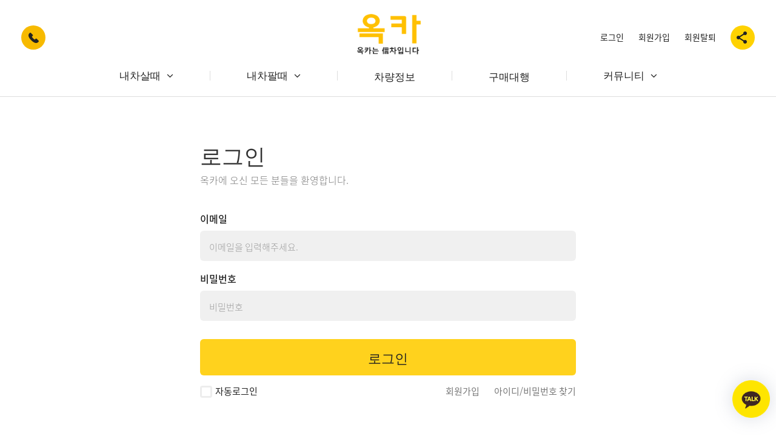

--- FILE ---
content_type: text/html; charset=utf-8
request_url: https://www.auccar.co.kr/g5/bbs/download.php?bo_table=notice&wr_id=9&no=0&sst=wr_datetime&sod=asc&sop=and&page=1
body_size: 15448
content:
<!doctype html>
<html lang="ko">
<head>
	<meta charset="utf-8">
	<title>옥카</title>
	<meta content="width=device-width, initial-scale=1.0" name="viewport">
	<meta content="" name="keywords">
	
	<meta content="" name="description">
	<meta name="format-detection" content="telephone=no"/>

	<!-- Favicons -->

	<link href="/public/img/apple-touch-icon.png" rel="apple-touch-icon">

	<META HTTP-EQUIV="Expires" CONTENT="-1">
	<META HTTP-EQUIV="Pragma" CONTENT="no-cache">
	<META HTTP-EQUIV="Cache-Control" CONTENT="no-cache">
<meta http-equiv="imagetoolbar" content="no">
<meta http-equiv="X-UA-Compatible" content="IE=edge">
<title>오류안내 페이지 | 옥카</title>

<link rel="stylesheet" href="https://www.auccar.co.kr/g5/theme/bs4_v2.0/css/default.css?ver=171222">

<!-- Bootstrap core CSS -->
<link href="https://stackpath.bootstrapcdn.com/bootstrap/4.1.3/css/bootstrap.min.css" rel="stylesheet">

<!-- Custom styles for this template -->
<link href="https://www.auccar.co.kr/g5/theme/bs4_v2.0/asset/css/carousel.css" rel="stylesheet">

<style>

</style>
    
<!-- Custom styles for this template
<link href="/css/modern-business.css" rel="stylesheet">
-->

<!--  
<link rel="stylesheet" href="https://www.auccar.co.kr/g5/theme/bs4_v2.0/css/default.css?ver=171222">
-->

<!--[if lte IE 8]>
<script src="https://www.auccar.co.kr/g5/js/html5.js"></script>
<![endif]-->
<script>
// 자바스크립트에서 사용하는 전역변수 선언
var g5_url       = "https://www.auccar.co.kr/g5";
var g5_bbs_url   = "https://www.auccar.co.kr/g5/bbs";
var g5_is_member = "";
var g5_is_admin  = "";
var g5_is_mobile = "";
var g5_bo_table  = "";
var g5_sca       = "";
var g5_editor    = "";
var g5_cookie_domain = "";
</script>

<!-- jQuery CSS -->
<script src="https://code.jquery.com/jquery-3.3.1.min.js" integrity="sha256-FgpCb/KJQlLNfOu91ta32o/NMZxltwRo8QtmkMRdAu8=" crossorigin="anonymous"></script>

<!--
<script src="https://www.auccar.co.kr/g5/js/jquery-1.8.3.min.js"></script>
-->

<script src="https://www.auccar.co.kr/g5/js/jquery.menu.js?ver=171222"></script>
<script src="https://www.auccar.co.kr/g5/js/common.js?ver=171222"></script>
<script src="https://www.auccar.co.kr/g5/js/wrest.js?ver=171222"></script>
<script src="https://www.auccar.co.kr/g5/js/placeholders.min.js"></script>



	<!-- Google Fonts -->
	<link href="https://fonts.googleapis.com/css?family=Open+Sans:300,300i,400,400i,500,600,700,700i|Montserrat:300,400,500,600,700" rel="stylesheet">
	<link rel="stylesheet" href="https://fonts.googleapis.com/css?family=Titillium+Web&display=swap">
	<link rel="stylesheet" href="https://fonts.googleapis.com/css?family=Noto+Sans+KR&display=swap">
	<link href="https://fonts.googleapis.com/css?family=Noto+Sans+TC&display=swap" rel="stylesheet">
	<link href="https://fonts.googleapis.com/css?family=Noto+Sans+SC&display=swap" rel="stylesheet">
	
	<link href="https://webfontworld.github.io/gmarket/GmarketSans.css" rel="stylesheet">
	
	<!-- Bootstrap CSS File -->
	<link href="/public/lib/bootstrap/css/bootstrap.min.css" rel="stylesheet">

	<!-- Libraries CSS Files -->
	<link href="/public/lib/font-awesome/css/font-awesome.min.css" rel="stylesheet">
	<link href="/public/lib/animate/animate.css" rel="stylesheet">
	<link href="/public/lib/ionicons/css/ionicons.min.css" rel="stylesheet">
	<link href="/public/lib/owlcarousel/assets/owl.carousel.min.css" rel="stylesheet">
	<link href="/public/lib/lightbox/css/lightbox.min.css" rel="stylesheet">

	<!-- Main Stylesheet File -->
	<link href="/public/css/common.css" rel="stylesheet">
	<link href="/public/css/main.css" rel="stylesheet">
	<link href="/public/css/sub.css" rel="stylesheet">
	<link href="/public/css/mypage.css" rel="stylesheet">
	<link href="/public/css/font.css" rel="stylesheet">
	
	<!-- 슬라이드 css -->
	<link href="/public/css/mwiper.min.css" rel="stylesheet">
	
	<!-- 슬라이드 js -->
	<script src="/public/js/mwiper.js"></script>
	
	<script src="/public/lib/jquery/jquery.min.js"></script>
	<script src="/public/lib/jquery/jquery-migrate.min.js"></script>
	<script src="/public/lib/bootstrap/js/bootstrap.bundle.min.js"></script>
	

<!--
<link rel="stylesheet" href="https://www.auccar.co.kr/g5/js/font-awesome/css/font-awesome.min.css">
-->

</head>

<body>

	<!-- 20210621 카카오 채널 링크 영역 추가-->
	<div class="kakaoLinkBox">
		<a href="http://pf.kakao.com/_xfUxnBT/chat" target="_blank">
		<img src="/public/img/login_sns_02.png">
		</a>
	</div>
	
	<!--==========================
	Header
	============================-->
    	
	
	
	<header id="header" >
		<div class="containerBoxWrap">	
			<div class="topFixBox">
							<div class="logo" onclick="location.href='/main.php'">
					<img src="/public/img/new07_logo.png" class="pclogo">
					<img src="/public/img/new07_logo_mo.png" class="mologo">
				</div>
							<!--<a href="http://soram19.cafe24.com/okka/index.php" id="favorite" title="옥카는 신차입니다." class="findBox">
					<div class="tellCircle addblack"><img src="/public/img/icon_favorites.png"></div>
					<span>즐겨찾기</span>
				</a>-->
				</div>
				<div class="head_RightItemBox addhr">
											<div class="memberItem"><a href="/g5/bbs/login.php">로그인</a></div>
						<div class="memberItem"><a href="/g5/bbs/register.php">회원가입</a></div>
						<div class="memberItem"><a href="/g5/bbs/login.php">회원탈퇴</a></div>
						
					<!--<div class="headlinkItem"><img src="/public/img/headlinkItem.png" alt=" " onclick="window.navigator.share({ title: '옥카', text: '자동차 경매대행 플랫폼\n', url: '', files: [], });"></div> -->
					<div class="headlinkItem"  onclick="shareLink();"><img src="/public/img/headlinkItem.png" alt=" "></div> 
				</div>
				<a href="tel:1800-1248" class="findBox">
					<div class="tellCircle"><img src="/public/img/icon_call.png" alt=" "></div>
				</a>
				<!--<div class="joyBox">
					<div class="joyCircle"><img src="/public/img/joyimg.png"></div>
				</div>-->
			</div>
			<nav class="main-nav d-none d-lg-block">
				<ul>
					<li class="drop-down"><a href="/auccar-search.php">내차살때</a>
						<ul>
							<li><a href="/auccar-search.php">차량검색</a></li>
							<li><a href="/custom-purchase.php">맞춤구매</a></li>
							<li><a href="/mycarbuy.php">내차살때란?</a></li>
						</ul>
					</li>
					<li><div class="mListVoid"></div></li>
					<li class="drop-down"><a href="/mysell/sellmycar.php">내차팔때</a>
						<ul>
							<li><a href="/mysell/sellmycar.php">경매출품</a></li>
							<li><a href="/mysell/direct_sell.php">바로팔기</a></li>
							<li><a href="/mysell/sellinfo.php">내차팔때란?</a></li>
						</ul>
					</li>
					<!-- 
					<li><div class="mListVoid"></div></li>
					<li class="drop-down"><a href="/mypage/my-pickcar.php">마이옥카</a>
						<ul>
							<li><a href="/mypage/my-pickcar.php">찜한차량</a></li>
							<li><a href="/mypage/my-custom.php">맞춤구매</a></li>
							<!--<li><a href="/mypage/exhibit-list.php">출품차량</a></li>-->
							<!--<li><a href="/mypage/my-contract.php">내 계약현황</a></li>-->
							<!--<li><a href="/mysell/sellmycar.php">경매출품</a></li>-->
							<!--<li><a href="/mysell/direct_sell.php">바로팔기</a></li>>
							<li><a href="/mypage/my-point.php">포인트</a></li>
						</ul>
					</li>
					 -->
					<li><div class="mListVoid"></div></li>
					<li class="nonedown"><a href="/carmo/index.php">차량정보</a>
					</li>
					<li><div class="mListVoid"></div></li>
					<li class="nonedown"><a href="/purchasing_agent.php">구매대행</a>
					
					<li><div class="mListVoid"></div></li>
					<li class="drop-down"><a href="/g5/bbs/board.php?bo_table=review">커뮤니티</a>
						<ul>
							<li><a href="/g5/bbs/board.php?bo_table=review">옥카후기</a></li>
							<li><a href="/g5/bbs/board.php?bo_table=notice">공지사항</a></li>
							<li><a href="/faq.php">FAQ</a></li>
							<!--<li><a href="">QNA</a></li>-->
						</ul>
					</li>
					<!-- 회원가입 후 로그인 되었을때 처리 -->
					
					<!-- 
					<li><div class="mListVoid"></div></li>
					<li class="drop-down"><a href="/g5/bbs/board.php?bo_table=notice">고객센터</a>
						<ul>
							<li><a href="/mycarlist/mybuy-list.php">찜한차량 리스트</a></li>
							<li><a href="/mycarlist/my-compat-list.php">맞춤구매 리스트</a></li>
							<li><a href="/mycarlist/mysell-list.php">경매출품 리스트</a></li>
							<li><a href="/mycarlist/my-drisell-list.php">바로팔기 리스트</a></li>
							<li><a href="/g5/bbs/board.php?bo_table=notice">공지사항</a></li>
							<!--<li><a href="/new-auction-list.php">경매장 리스트</a></li>-->
							<!--<li><a href="/g5/bbs/board.php?bo_table=consulting">1:1구매상담</a></li>
							<li><a href="/use-guide.php">이용가이드</a></li>-->
							<!--<li><a href="/faq.php">FAQ</a></li>>
						</ul>
					</li> -->
					<!---->
										<li class="mLogoBox" onclick="location.href='/index.php'"><img src="/public/img/new07_logo.png"></li>
					<li class="mLoginBox">
						<div class="mLoginInner">
															<div class="mlItem" onclick="location.href='/g5/bbs/login.php'">로그인</div>
								<div class="mlItem" onclick="location.href='/g5/bbs/register.php'">회원가입</div>
								<div class="mlItem" onclick="location.href='/g5/bbs/login.php'">회원탈퇴</a></div>
													</div>
					</li>
				</ul>
			</nav><!-- .main-nav -->
		</div>
	</header><!-- #header -->
	
		<div class="bb_iconBox">
		<div class="bb_iconInner">
			<div class="bbi"><a href="/auccar-search.php"><img src="/public/img/bb_icon_01.png"><span>내차살때</span></a></div>
			<div class="bbi"><a href="/mysell/sellmycar.php"><img src="/public/img/bb_icon_02.png"><span>내차팔때</span></a></div>
			<div class="bbi"><a href="/carmo/index.php"><img src="/public/img/bb_icon_06.png"><span>차량정보</span></a></div>
			<div class="bbi"><a href="/purchasing_agent.php"><img src="/public/img/bb_icon_07.png"><span>구매대행</span></a></div>
			<div class="bbi mobile-nav-toggle"><img src="/public/img/bb_icon_05.png"><span>전체메뉴</span></div>
		</div>
	</div>
		
		

<script>
alert("다운로드 권한이 없습니다.\n회원이시라면 로그인 후 이용해 보십시오.");
document.location.replace("https://www.auccar.co.kr/g5/bbs/login.php?wr_id=9&&sst=wr_datetime&sod=asc&sop=and&page=1&url=https%3A%2F%2Fwww.auccar.co.kr%2Fg5%2Fbbs%2Fboard.php%3Fbo_table%3Dnotice%26amp%3Bwr_id%3D9");
</script>

<noscript>
<div id="validation_check">
    <h1>다음 항목에 오류가 있습니다.</h1>
    <p class="cbg">
        다운로드 권한이 없습니다.<br>회원이시라면 로그인 후 이용해 보십시오.    </p>
        <div class="btn_confirm">
        <a href="https://www.auccar.co.kr/g5/bbs/login.php?wr_id=9&amp;&amp;sst=wr_datetime&amp;sod=asc&amp;sop=and&amp;page=1&amp;url=https%3A%2F%2Fwww.auccar.co.kr%2Fg5%2Fbbs%2Fboard.php%3Fbo_table%3Dnotice%26amp%3Bwr_id%3D9">돌아가기</a>
    </div>
    
</div>
</noscript>


	
<!--==========================
    Footer
  ============================-->
	<footer id="footer" class="pc_footer">
		<div class="f_bottom_category_wrap">
			<div class="f_bottom_category">
				<div class="row marB10 none_marLR">
					<div class="col-lg-3 col-md-6 padL0">
						<div class="textL">
							<div class="fBoxItem fb_padt">
								<div class="fLogo" onclick="location.href='/index.php'"><img src="/public/img/new07_logo.png"></div>
								<div class="fText"><span class="fs_wid">전화</span> <a href="tel:1800-1248"><p>1800. 1248</p></a></div>
								<div class="fText"><span class="fs_wid">팩스</span> <p>050. 4141. 2024</p></div>
								<div class="fText"><span class="fs_wid">메일</span> <a href="mailto:auccar@kakao.com"><p>auccar@kakao.com</p></a></div>
							</div>
						</div>	
					</div>
					<div class="col-lg-3 col-md-6 nonepadFT">
						<div class="textL">
							<div class="fBoxItem">
								<div class="fTitleText">Company</div>
								<div class="fText"><span>상호</span> <a href="http://mobilityconnection.quv.kr/" target="_blank"><p>(주)모빌리티커넥션</p></a></div>
								<div class="fText"><span>대표</span> <p>최 제 은</p></div>
								<div class="fText"><span>본사</span> <p>서울특별시 강남구 테헤란로441 송암빌딩 5층</p></div>
								<div class="fText"><span>지사</span> <p>경기도 평택시 팽성읍 송화2길 186-3 108호</p></div>
							</div>
						</div>	
					</div>
										<div class="col-lg-3 col-md-6">					
						<div class="textL add_padl">
							<div class="fBoxItem">
								<div class="fTitleText">Site map</div>
								<div class="fText"><a href="/auccar-search.php">내차살때</a></div>
								<div class="fText"><a href="/mysell/sellmycar.php">내차팔때</a></div>
								<div class="fText"><a href="/carmo/index.php">차량정보</a></div>
								<div class="fText"><a href="/purchasing_agent.php">구매대행</a></div>
								<div class="fText"><a href="/g5/bbs/board.php?bo_table=review">커뮤니티</a></div>
							</div>
						</div>	
					</div>
										<div class="col-lg-3 col-md-6 padR0">
						<div class="textL">
							<div class="fBoxItem">
								<div class="fTitleText">Contact Us</div>
								<div class="fsnsLine">
									<a href="https://www.youtube.com/channel/UCEY3DHRwWokNLbWd-TwLMbQ" target="_blank" class="fsnsItem"><img src="/public/img/sns06.png"></a>
									<a href="https://band.us/@auccar" target="_blank" class="fsnsItem"><img src="/public/img/sns04.png"></a>
									<a href="https://www.instagram.com/auccar/" target="_blank" class="fsnsItem"><img src="/public/img/sns02.png"></a>
									<a href="https://www.facebook.com/auccaristhebest" target="_blank" class="fsnsItem"><img src="/public/img/sns01.png"></a>
								</div>
								<!--<div class="fTextBtn"><a href="/g5/bbs/board.php?bo_table=question">문의하기</a></div>-->
							</div>
						</div>	
					</div>
				</div>	
			</div>
			<div class="fcopyBox">
				<div class="fcopyBoxInner">
					<div class="fcopyText">MOBILITY CONNECTION Co., Ltd <b>사업자등록번호(본사) : 220-86-19577</b><b>사업자등록번호(지사) : 431-85-01234</b><b>통신판매신고번호 : 2021-서울강남-06733호</b></div>
					<div class="fc_privacyBox">
						<div class="fc_privacy"><a href="/terms-of-use.php">이용약관</a></div>
						<div class="fc_privacy"><a href="/privacy-policy.php">개인정보 취급방침</a></div>
					</div>
				</div>
			</div>
		</div>	
		
	</footer><!-- #footer -->

	
	<a href="#" class="back-to-top"><i class="fa fa-chevron-up"></i></a>
  
<script>
	


</script>	
	
	
	
  <!-- JavaScript Libraries -->
  <script src="/public/lib/easing/easing.min.js"></script>
  <script src="/public/lib/mobile-nav/mobile-nav.js"></script>
  <script src="/public/lib/wow/wow.min.js"></script>
  <script src="/public/lib/waypoints/waypoints.min.js"></script>
  <script src="/public/lib/counterup/counterup.min.js"></script>
  <script src="/public/lib/owlcarousel/owl.carousel.min.js"></script>
  <script src="/public/lib/isotope/isotope.pkgd.min.js"></script>
  <script src="/public/lib/lightbox/js/lightbox.min.js"></script>
  <!-- Contact Form JavaScript File -->


  <!-- Main Javascript File -->
 <script src="/public/js/main.js"></script>
</body>
</html>


--- FILE ---
content_type: text/html; charset=utf-8
request_url: https://www.auccar.co.kr/g5/bbs/login.php?wr_id=9&&sst=wr_datetime&sod=asc&sop=and&page=1&url=https%3A%2F%2Fwww.auccar.co.kr%2Fg5%2Fbbs%2Fboard.php%3Fbo_table%3Dnotice%26amp%3Bwr_id%3D9
body_size: 17873
content:
<!doctype html>
<html lang="ko">
<head>
	<meta charset="utf-8">
	<title>옥카</title>
	<meta content="width=device-width, initial-scale=1.0" name="viewport">
	<meta content="" name="keywords">
	
	<meta content="" name="description">
	<meta name="format-detection" content="telephone=no"/>

	<!-- Favicons -->

	<link href="/public/img/apple-touch-icon.png" rel="apple-touch-icon">

	<META HTTP-EQUIV="Expires" CONTENT="-1">
	<META HTTP-EQUIV="Pragma" CONTENT="no-cache">
	<META HTTP-EQUIV="Cache-Control" CONTENT="no-cache">
<meta http-equiv="imagetoolbar" content="no">
<meta http-equiv="X-UA-Compatible" content="IE=edge">
<title>로그인 | 옥카</title>

<link rel="stylesheet" href="https://www.auccar.co.kr/g5/theme/bs4_v2.0/css/default.css?ver=171222">
<link rel="stylesheet" href="https://www.auccar.co.kr/g5/skin/member/basic/style.css?ver=171222">

<!-- Bootstrap core CSS -->
<link href="https://stackpath.bootstrapcdn.com/bootstrap/4.1.3/css/bootstrap.min.css" rel="stylesheet">

<!-- Custom styles for this template -->
<link href="https://www.auccar.co.kr/g5/theme/bs4_v2.0/asset/css/carousel.css" rel="stylesheet">

<style>

</style>
    
<!-- Custom styles for this template
<link href="/css/modern-business.css" rel="stylesheet">
-->

<!--  
<link rel="stylesheet" href="https://www.auccar.co.kr/g5/theme/bs4_v2.0/css/default.css?ver=171222">
-->

<!--[if lte IE 8]>
<script src="https://www.auccar.co.kr/g5/js/html5.js"></script>
<![endif]-->
<script>
// 자바스크립트에서 사용하는 전역변수 선언
var g5_url       = "https://www.auccar.co.kr/g5";
var g5_bbs_url   = "https://www.auccar.co.kr/g5/bbs";
var g5_is_member = "";
var g5_is_admin  = "";
var g5_is_mobile = "";
var g5_bo_table  = "";
var g5_sca       = "";
var g5_editor    = "";
var g5_cookie_domain = "";
</script>

<!-- jQuery CSS -->
<script src="https://code.jquery.com/jquery-3.3.1.min.js" integrity="sha256-FgpCb/KJQlLNfOu91ta32o/NMZxltwRo8QtmkMRdAu8=" crossorigin="anonymous"></script>

<!--
<script src="https://www.auccar.co.kr/g5/js/jquery-1.8.3.min.js"></script>
-->

<script src="https://www.auccar.co.kr/g5/js/jquery.menu.js?ver=171222"></script>
<script src="https://www.auccar.co.kr/g5/js/common.js?ver=171222"></script>
<script src="https://www.auccar.co.kr/g5/js/wrest.js?ver=171222"></script>
<script src="https://www.auccar.co.kr/g5/js/placeholders.min.js"></script>



	<!-- Google Fonts -->
	<link href="https://fonts.googleapis.com/css?family=Open+Sans:300,300i,400,400i,500,600,700,700i|Montserrat:300,400,500,600,700" rel="stylesheet">
	<link rel="stylesheet" href="https://fonts.googleapis.com/css?family=Titillium+Web&display=swap">
	<link rel="stylesheet" href="https://fonts.googleapis.com/css?family=Noto+Sans+KR&display=swap">
	<link href="https://fonts.googleapis.com/css?family=Noto+Sans+TC&display=swap" rel="stylesheet">
	<link href="https://fonts.googleapis.com/css?family=Noto+Sans+SC&display=swap" rel="stylesheet">
	
	<link href="https://webfontworld.github.io/gmarket/GmarketSans.css" rel="stylesheet">
	
	<!-- Bootstrap CSS File -->
	<link href="/public/lib/bootstrap/css/bootstrap.min.css" rel="stylesheet">

	<!-- Libraries CSS Files -->
	<link href="/public/lib/font-awesome/css/font-awesome.min.css" rel="stylesheet">
	<link href="/public/lib/animate/animate.css" rel="stylesheet">
	<link href="/public/lib/ionicons/css/ionicons.min.css" rel="stylesheet">
	<link href="/public/lib/owlcarousel/assets/owl.carousel.min.css" rel="stylesheet">
	<link href="/public/lib/lightbox/css/lightbox.min.css" rel="stylesheet">

	<!-- Main Stylesheet File -->
	<link href="/public/css/common.css" rel="stylesheet">
	<link href="/public/css/main.css" rel="stylesheet">
	<link href="/public/css/sub.css" rel="stylesheet">
	<link href="/public/css/mypage.css" rel="stylesheet">
	<link href="/public/css/font.css" rel="stylesheet">
	
	<!-- 슬라이드 css -->
	<link href="/public/css/mwiper.min.css" rel="stylesheet">
	
	<!-- 슬라이드 js -->
	<script src="/public/js/mwiper.js"></script>
	
	<script src="/public/lib/jquery/jquery.min.js"></script>
	<script src="/public/lib/jquery/jquery-migrate.min.js"></script>
	<script src="/public/lib/bootstrap/js/bootstrap.bundle.min.js"></script>
	

<!--
<link rel="stylesheet" href="https://www.auccar.co.kr/g5/js/font-awesome/css/font-awesome.min.css">
-->

</head>

<body>

	<!-- 20210621 카카오 채널 링크 영역 추가-->
	<div class="kakaoLinkBox">
		<a href="http://pf.kakao.com/_xfUxnBT/chat" target="_blank">
		<img src="/public/img/login_sns_02.png">
		</a>
	</div>
	
	<!--==========================
	Header
	============================-->
    	
	
	
	<header id="header" >
		<div class="containerBoxWrap">	
			<div class="topFixBox">
							<div class="logo" onclick="location.href='/main.php'">
					<img src="/public/img/new07_logo.png" class="pclogo">
					<img src="/public/img/new07_logo_mo.png" class="mologo">
				</div>
							<!--<a href="http://soram19.cafe24.com/okka/index.php" id="favorite" title="옥카는 신차입니다." class="findBox">
					<div class="tellCircle addblack"><img src="/public/img/icon_favorites.png"></div>
					<span>즐겨찾기</span>
				</a>-->
				</div>
				<div class="head_RightItemBox addhr">
											<div class="memberItem"><a href="/g5/bbs/login.php">로그인</a></div>
						<div class="memberItem"><a href="/g5/bbs/register.php">회원가입</a></div>
						<div class="memberItem"><a href="/g5/bbs/login.php">회원탈퇴</a></div>
						
					<!--<div class="headlinkItem"><img src="/public/img/headlinkItem.png" alt=" " onclick="window.navigator.share({ title: '옥카', text: '자동차 경매대행 플랫폼\n', url: '', files: [], });"></div> -->
					<div class="headlinkItem"  onclick="shareLink();"><img src="/public/img/headlinkItem.png" alt=" "></div> 
				</div>
				<a href="tel:1800-1248" class="findBox">
					<div class="tellCircle"><img src="/public/img/icon_call.png" alt=" "></div>
				</a>
				<!--<div class="joyBox">
					<div class="joyCircle"><img src="/public/img/joyimg.png"></div>
				</div>-->
			</div>
			<nav class="main-nav d-none d-lg-block">
				<ul>
					<li class="drop-down"><a href="/auccar-search.php">내차살때</a>
						<ul>
							<li><a href="/auccar-search.php">차량검색</a></li>
							<li><a href="/custom-purchase.php">맞춤구매</a></li>
							<li><a href="/mycarbuy.php">내차살때란?</a></li>
						</ul>
					</li>
					<li><div class="mListVoid"></div></li>
					<li class="drop-down"><a href="/mysell/sellmycar.php">내차팔때</a>
						<ul>
							<li><a href="/mysell/sellmycar.php">경매출품</a></li>
							<li><a href="/mysell/direct_sell.php">바로팔기</a></li>
							<li><a href="/mysell/sellinfo.php">내차팔때란?</a></li>
						</ul>
					</li>
					<!-- 
					<li><div class="mListVoid"></div></li>
					<li class="drop-down"><a href="/mypage/my-pickcar.php">마이옥카</a>
						<ul>
							<li><a href="/mypage/my-pickcar.php">찜한차량</a></li>
							<li><a href="/mypage/my-custom.php">맞춤구매</a></li>
							<!--<li><a href="/mypage/exhibit-list.php">출품차량</a></li>-->
							<!--<li><a href="/mypage/my-contract.php">내 계약현황</a></li>-->
							<!--<li><a href="/mysell/sellmycar.php">경매출품</a></li>-->
							<!--<li><a href="/mysell/direct_sell.php">바로팔기</a></li>>
							<li><a href="/mypage/my-point.php">포인트</a></li>
						</ul>
					</li>
					 -->
					<li><div class="mListVoid"></div></li>
					<li class="nonedown"><a href="/carmo/index.php">차량정보</a>
					</li>
					<li><div class="mListVoid"></div></li>
					<li class="nonedown"><a href="/purchasing_agent.php">구매대행</a>
					
					<li><div class="mListVoid"></div></li>
					<li class="drop-down"><a href="/g5/bbs/board.php?bo_table=review">커뮤니티</a>
						<ul>
							<li><a href="/g5/bbs/board.php?bo_table=review">옥카후기</a></li>
							<li><a href="/g5/bbs/board.php?bo_table=notice">공지사항</a></li>
							<li><a href="/faq.php">FAQ</a></li>
							<!--<li><a href="">QNA</a></li>-->
						</ul>
					</li>
					<!-- 회원가입 후 로그인 되었을때 처리 -->
					
					<!-- 
					<li><div class="mListVoid"></div></li>
					<li class="drop-down"><a href="/g5/bbs/board.php?bo_table=notice">고객센터</a>
						<ul>
							<li><a href="/mycarlist/mybuy-list.php">찜한차량 리스트</a></li>
							<li><a href="/mycarlist/my-compat-list.php">맞춤구매 리스트</a></li>
							<li><a href="/mycarlist/mysell-list.php">경매출품 리스트</a></li>
							<li><a href="/mycarlist/my-drisell-list.php">바로팔기 리스트</a></li>
							<li><a href="/g5/bbs/board.php?bo_table=notice">공지사항</a></li>
							<!--<li><a href="/new-auction-list.php">경매장 리스트</a></li>-->
							<!--<li><a href="/g5/bbs/board.php?bo_table=consulting">1:1구매상담</a></li>
							<li><a href="/use-guide.php">이용가이드</a></li>-->
							<!--<li><a href="/faq.php">FAQ</a></li>>
						</ul>
					</li> -->
					<!---->
										<li class="mLogoBox" onclick="location.href='/index.php'"><img src="/public/img/new07_logo.png"></li>
					<li class="mLoginBox">
						<div class="mLoginInner">
															<div class="mlItem" onclick="location.href='/g5/bbs/login.php'">로그인</div>
								<div class="mlItem" onclick="location.href='/g5/bbs/register.php'">회원가입</div>
								<div class="mlItem" onclick="location.href='/g5/bbs/login.php'">회원탈퇴</a></div>
													</div>
					</li>
				</ul>
			</nav><!-- .main-nav -->
		</div>
	</header><!-- #header -->
	
		<div class="bb_iconBox">
		<div class="bb_iconInner">
			<div class="bbi"><a href="/auccar-search.php"><img src="/public/img/bb_icon_01.png"><span>내차살때</span></a></div>
			<div class="bbi"><a href="/mysell/sellmycar.php"><img src="/public/img/bb_icon_02.png"><span>내차팔때</span></a></div>
			<div class="bbi"><a href="/carmo/index.php"><img src="/public/img/bb_icon_06.png"><span>차량정보</span></a></div>
			<div class="bbi"><a href="/purchasing_agent.php"><img src="/public/img/bb_icon_07.png"><span>구매대행</span></a></div>
			<div class="bbi mobile-nav-toggle"><img src="/public/img/bb_icon_05.png"><span>전체메뉴</span></div>
		</div>
	</div>
		
		


<!-- } 상단 끝 -->

<!-- 로그인 시작 { -->

<div class="sub_page_wrap">
	<div class="b_wrap">
		
		<div id="mb_login" class="mbskin">
			<div class="p_pop_conttentBox">
				<p>로그인<span>옥카에 오신 모든 분들을 환영합니다.</span></p>
				<form name="flogin" action="https://www.auccar.co.kr/g5/bbs/login_check.php" onsubmit="return flogin_submit(this);" method="post">
				<input type="hidden" name="url" value="https%3A%2F%2Fwww.auccar.co.kr%2Fg5">	
					<fieldset id="login_fs">	
						<div class="p_pop_loginItem marB10">
							<p>이메일</p>
							<div class="soram_loginInput">
								<label for="login_id" class="sound_only">ID<strong class="sound_only"></strong></label>
								<input type="text" name="mb_email" id="login_id" required class="frm_input required s_bar" size="20" maxLength="100" placeholder="이메일을 입력해주세요.">
							</div>
						</div>
						<div class="p_pop_loginItem">
							<p>비밀번호</p>
							<div class="soram_loginInput">
								<label for="login_pw" class="sound_only">Password<strong class="sound_only"></strong></label>
								<input type="password" name="mb_password" id="login_pw" required class="frm_input required s_bar" size="20" maxLength="20" placeholder="비밀번호">
							</div>
						</div>
						<div id="signinfailmsg" class="msgarea"></div>
						<button type="submit"  class="pop_btn">로그인</button>
						<div class="pop_another_list">
							<div id="login_info">
								<div class="login_if_auto chk_box add_selec_marB">
									<input type="checkbox" name="auto_login" id="login_auto_login" class="selec_chk">
									<label for="login_auto_login" class=""><span></span>자동로그인</label>  
								</div>
							</div>
							<div class="another_listWrap">
								<div class="another_list"><a href="/g5/bbs/register.php" class="">회원가입</a></div>
								<div class="another_list"><a href="https://www.auccar.co.kr/g5/bbs/password_lost.php" target="_blank" id="login_password_lost">아이디/비밀번호 찾기</a></div>
							</div>
						</div>
						<!--<div class="ex_loginWrap ">
							<span>SNS 계정으로 로그인하기</span>
							<ul class="ex_loginListWrap">
								<li class="ex_loginList" id="loginNaver" onclick="socialLogin('naver');">네이버</li>
								<li class="ex_loginList" id="loginKakao" onclick="socialLogin('kakao');">카카오톡</li>
								<li class="ex_loginList" id="loginGoogle" onclick="socialLogin('google');">구글</li>
							</ul>
						</div>-->
					</fieldset> 	
				</form>	
							</div>
			
						
			<!-- 주문하기, 신청하기 -->
			
								</div>
	</div>
</div>	



<script>
$(function(){
    $("#login_auto_login").click(function(){
        if (this.checked) {
            this.checked = confirm("자동로그인을 사용하시면 다음부터 회원아이디와 비밀번호를 입력하실 필요가 없습니다.\n\n공공장소에서는 개인정보가 유출될 수 있으니 사용을 자제하여 주십시오.\n\n자동로그인을 사용하시겠습니까?");
        }
    });
});

function flogin_submit(f)
{
    return true;
}
</script>
<!-- } 로그인 끝 -->


</div>
<!-- /.container -->
<!-- } 콘텐츠 끝 -->

<!-- 하단 시작 { -->

	
<!--==========================
    Footer
  ============================-->
	<footer id="footer" class="pc_footer">
		<div class="f_bottom_category_wrap">
			<div class="f_bottom_category">
				<div class="row marB10 none_marLR">
					<div class="col-lg-3 col-md-6 padL0">
						<div class="textL">
							<div class="fBoxItem fb_padt">
								<div class="fLogo" onclick="location.href='/index.php'"><img src="/public/img/new07_logo.png"></div>
								<div class="fText"><span class="fs_wid">전화</span> <a href="tel:1800-1248"><p>1800. 1248</p></a></div>
								<div class="fText"><span class="fs_wid">팩스</span> <p>050. 4141. 2024</p></div>
								<div class="fText"><span class="fs_wid">메일</span> <a href="mailto:auccar@kakao.com"><p>auccar@kakao.com</p></a></div>
							</div>
						</div>	
					</div>
					<div class="col-lg-3 col-md-6 nonepadFT">
						<div class="textL">
							<div class="fBoxItem">
								<div class="fTitleText">Company</div>
								<div class="fText"><span>상호</span> <a href="http://mobilityconnection.quv.kr/" target="_blank"><p>(주)모빌리티커넥션</p></a></div>
								<div class="fText"><span>대표</span> <p>최 제 은</p></div>
								<div class="fText"><span>본사</span> <p>서울특별시 강남구 테헤란로441 송암빌딩 5층</p></div>
								<div class="fText"><span>지사</span> <p>경기도 평택시 팽성읍 송화2길 186-3 108호</p></div>
							</div>
						</div>	
					</div>
										<div class="col-lg-3 col-md-6">					
						<div class="textL add_padl">
							<div class="fBoxItem">
								<div class="fTitleText">Site map</div>
								<div class="fText"><a href="/auccar-search.php">내차살때</a></div>
								<div class="fText"><a href="/mysell/sellmycar.php">내차팔때</a></div>
								<div class="fText"><a href="/carmo/index.php">차량정보</a></div>
								<div class="fText"><a href="/purchasing_agent.php">구매대행</a></div>
								<div class="fText"><a href="/g5/bbs/board.php?bo_table=review">커뮤니티</a></div>
							</div>
						</div>	
					</div>
										<div class="col-lg-3 col-md-6 padR0">
						<div class="textL">
							<div class="fBoxItem">
								<div class="fTitleText">Contact Us</div>
								<div class="fsnsLine">
									<a href="https://www.youtube.com/channel/UCEY3DHRwWokNLbWd-TwLMbQ" target="_blank" class="fsnsItem"><img src="/public/img/sns06.png"></a>
									<a href="https://band.us/@auccar" target="_blank" class="fsnsItem"><img src="/public/img/sns04.png"></a>
									<a href="https://www.instagram.com/auccar/" target="_blank" class="fsnsItem"><img src="/public/img/sns02.png"></a>
									<a href="https://www.facebook.com/auccaristhebest" target="_blank" class="fsnsItem"><img src="/public/img/sns01.png"></a>
								</div>
								<!--<div class="fTextBtn"><a href="/g5/bbs/board.php?bo_table=question">문의하기</a></div>-->
							</div>
						</div>	
					</div>
				</div>	
			</div>
			<div class="fcopyBox">
				<div class="fcopyBoxInner">
					<div class="fcopyText">MOBILITY CONNECTION Co., Ltd <b>사업자등록번호(본사) : 220-86-19577</b><b>사업자등록번호(지사) : 431-85-01234</b><b>통신판매신고번호 : 2021-서울강남-06733호</b></div>
					<div class="fc_privacyBox">
						<div class="fc_privacy"><a href="/terms-of-use.php">이용약관</a></div>
						<div class="fc_privacy"><a href="/privacy-policy.php">개인정보 취급방침</a></div>
					</div>
				</div>
			</div>
		</div>	
		
	</footer><!-- #footer -->

	
	<a href="#" class="back-to-top"><i class="fa fa-chevron-up"></i></a>
  
<script>
	


</script>	
	
	
	
  <!-- JavaScript Libraries -->
  <script src="/public/lib/easing/easing.min.js"></script>
  <script src="/public/lib/mobile-nav/mobile-nav.js"></script>
  <script src="/public/lib/wow/wow.min.js"></script>
  <script src="/public/lib/waypoints/waypoints.min.js"></script>
  <script src="/public/lib/counterup/counterup.min.js"></script>
  <script src="/public/lib/owlcarousel/owl.carousel.min.js"></script>
  <script src="/public/lib/isotope/isotope.pkgd.min.js"></script>
  <script src="/public/lib/lightbox/js/lightbox.min.js"></script>
  <!-- Contact Form JavaScript File -->


  <!-- Main Javascript File -->
 <script src="/public/js/main.js"></script>
</body>
</html>
	

--- FILE ---
content_type: text/css
request_url: https://www.auccar.co.kr/g5/theme/bs4_v2.0/css/default.css?ver=171222
body_size: 16690
content:
/* body */
body {margin:0;padding:0;font-size:16px!important;font-family:dotum}
.h4, h4 {font-size: 1rem !important;}

/* head */
.sound_only {display:inline-block !important;position:absolute;top:0;left:0;margin:0 !important;padding:0 !important;font-size:0;line-height:0;border:0 !important;overflow:hidden !important}
.bg-black {background: rgba(0, 0, 0, 0.9)}

.navbar-brand {font-size: 1.1rem !important;}
.dropdown:hover>.dropdown-menu {display: block;margin-top: -2px;padding-top: -10px;border-top: 10px solid rgba(0,0,0,0);}
.navbar-nav .dropdown-menu {right: -30px;}
.dropdown-item {font-size: 0.85rem; line-height: 1.2; }
.dropdown-item:hover, .nav-link:hover {color: #007bff !important;}
.dropdown-item:focus, .dropdown-item:hover  {background-color: transparent !important;}
.dropdown-item:active, .nav-link:active {background-color: #fff;}
.nav-link:active {background-color: transparent}

#hd_h1 {position:absolute;font-size:0;line-height:0;overflow:hidden}


/* 본문 바로가기 */
#skip_to_container a {z-index:100000;position:absolute;top:0;left:0;width:1px;height:1px;font-size:0;line-height:0;overflow:hidden}
#skip_to_container a:focus, #skip_to_container a:active {width:100%;height:75px;background:#21272e;color:#fff;font-size:2em;font-weight:bold;text-align:center;text-decoration:none;line-height:3.3em}
#hd_wrapper {position:relative;margin:0 auto;padding: 0;height:10px;zoom:1}
#hd_wrapper:after {display:block;visibility:hidden;clear:both;content:""}

.trans {background-color: rgba(0,0,0,0.8)}
.nav-link {color: rgba(255,255,255,1) !important;padding-right:1em;padding-left:1em !important;}


/* 팝업레이어 */
#hd_pop {z-index:1000;position:relative;margin:0 auto;height:0}
#hd_pop h2 {position:absolute;font-size:0;line-height:0;overflow:hidden}
.hd_pops {position:absolute;border:1px solid #e9e9e9;background:#fff;}
.hd_pops img{max-width:100%}
.hd_pops_con {}
.hd_pops_footer {padding: 0;background:#000;color:#fff;text-align:left;position:relative;}
.hd_pops_footer:after {display:block;visibility:hidden;clear:both;content:""}
.hd_pops_footer button {padding: 10px;border:0;color:#fff}
.hd_pops_footer .hd_pops_reject{background:#000;text-align:left}
.hd_pops_footer .hd_pops_close{background:#393939;position:absolute;top:0;right:0}


/* Main */
.container {max-width: 1140px !important;}

/* CIRCLE IMAGE CONTENT
-------------------------------------------------- */

/* Center align the text within the three columns with circle image */
.box_circle .col-lg-4 {margin-bottom: 1.5rem;text-align: center;}
.box_circle h2 {font-weight: 400;}
.box_circle .col-lg-4 p {margin-right: .75rem;margin-left: .75rem;}

/* Latest 제목 글자 수 자동 제한 */
.lat li {}
.lat li a {position: relative;display:block;padding-right: 30px;}
.lat li a .lt_title {display: block;text-overflow:ellipsis;overflow: hidden;white-space: nowrap;}
.hot_icon {margin-right: 5px;}
.new_icon {margin-right: 5px;}


/* 공통 */
/* .section-header h3::before {content: '';position: absolute;display: block;width: 120px;height: 1px;background: #ddd;bottom: 1px;left: calc(50% - 60px);} */
/* .section-header h3::after {content: '';position: absolute;display: block;width: 40px;height: 3px;background: #007bff;bottom: 0;left: calc(50% - 20px);} */
.section-header h3 {
	color: #fff;
    font-size: 36px;
    font-weight: 500;
    font-family: 'Gmarket Sans';
	position: relative;
	margin-bottom:0px!important;
}

.section-header h3 span {
    margin-top: 8px;
    display: block;
    color: #fff;
    font-size: 16px;
    font-weight: 300;
    font-family: 'Noto Sans KR', sans-serif;
}

.btn {font-size: 0.75rem !important; padding: .3rem .5rem !important;}
.input-group-text {padding: .25rem .5rem !important; font-size: 0.8rem !important;}

.empha {font-weight:600}

/* Start of parallax */
/* Main Parallax Element Style*/ 
.paral_main {
min-height: 400px;
background-attachment: fixed;
background-size: cover;
background-position: 50% 50%;
}

/* Paragraph for Parallax Section */ 
.paral_main p {
font-size: 20px;
color:#f5f5f5;
text-align: center;
line-height: 50px;
}
 
/* Heading for Parallax Section */ 
.paral_main h1 {
color: rgba(255, 255, 255, 0.8);
font-size: 32px;
text-align: center;
padding-top: 100px;
line-height: 50px;
}

/* Header Parallax Element Style*/ 
.paral {
min-height: 200px;
background-attachment: fixed;
background-size: cover;
background-position: 50% 50%;
}

/* Paragraph for Parallax Section */ 
.paral p {
font-size: 16px;
color:#f5f5f5;
text-align: center;
line-height: 30px;
}
 
/* Heading for Parallax Section */ 
.paral h1 {
color: rgba(255, 255, 255, 0.8);
font-size: 24px;
text-align: center;
padding-top: 50px;
line-height: 40px;
}

/* Image for Parallax Section */ 
.paralsec_main {
background-image: url("../img/paral/paral_main.jpg");
}

.paralsec_01 {
background-image: url("../img/paral/paral_01.jpg");
}
 
.paralsec_02 {
background-image: url("../img/paral/paral_02.jpg");
}
 
.paralsec_03 {
background-image: url("../img/paral/paral_03.jpg");
}

.paralsec_04 {
background-image: url("../img/paral/paral_04.jpg");
}
/* Remove Bottom Margin from Jumbotron */
.jumbotron {margin-bottom: 0 !important; padding: .5rem .5rem !important; border-radius: 0px !important}

/* End of Parallax */

/* Board */
.page {margin:10px 0 30px;}


/* 기본테이블 */
.tbl_wrap table {font-size: 1rem;width:100%;border-collapse:collapse;border-spacing: 0 5px;} 
.tbl_wrap caption {padding:10px 0;font-weight:bold;text-align:left}
.tbl_head01 {margin:0 0 10px}
.tbl_head01 caption {padding:0;font-size:0;line-height:0;overflow:hidden}
.tbl_head01 thead tr{border-bottom: 2px solid #000;}
.tbl_head01 thead th {padding:10px 0;font-weight:normal;text-align:center;height:40px}
.tbl_head01 thead th input {vertical-align:middle} /* middle 로 하면 게시판 읽기에서 목록 사용시 체크박스 라인 깨짐 */
.tbl_head01 tfoot th, .tbl_head01 tfoot td {padding:10px 0;border-top:1px solid #c1d1d5;border-bottom:1px solid #c1d1d5;background:#d7e0e2;text-align:center}
.tbl_head01 tbody th {padding:8px 0;border-bottom:1px solid #e8e8e8}
.tbl_head01 td {font-size: 0.95rem;color:#666;background:#fff;padding:14px 10px;border-bottom:1px solid #ecf0f1;line-height:1.4em;height:1.5rem;word-break:break-all}
.tbl_head01 tbody tr:hover td{background:#fafafa;}
.tbl_head01 a:hover {text-decoration:none}

.tbl_head02 {margin:0 0 10px}
.tbl_head02 caption {padding:0;font-size:0;line-height:0;overflow:hidden}
.tbl_head02 thead th {padding:5px 0;border-top:1px solid #d1dee2;border-bottom:1px solid #d1dee2;background:#e5ecef;color:#383838;font-size:0.95em;text-align:center;letter-spacing:-0.1em}
.tbl_head02 thead a {color:#383838}
.tbl_head02 thead th input {vertical-align:top} /* middle 로 하면 게시판 읽기에서 목록 사용시 체크박스 라인 깨짐 */
.tbl_head02 tfoot th, .tbl_head02 tfoot td {padding:10px 0;border-top:1px solid #c1d1d5;border-bottom:1px solid #c1d1d5;background:#d7e0e2;text-align:center}
.tbl_head02 tbody th {padding:5px 0;border-top:1px solid #e9e9e9;border-bottom:1px solid #e9e9e9;background:#fff}
.tbl_head02 td {padding:5px 3px;border-top:1px solid #e9e9e9;border-bottom:1px solid #e9e9e9;background:#fff;line-height:1.4em;word-break:break-all}
.tbl_head02 a {}


/* 테이블 항목별 정의 */
.td_board {width:80px;text-align:center}
.td_category {width:80px;text-align:center}
.td_chk {width:30px;text-align:center}
.td_date {width:60px;text-align:center}
.td_datetime {width:110px;text-align:center}
.td_group {width:80px;text-align:center}
.td_mb_id {width:100px;text-align:center}
.td_mng {width:80px;text-align:center}
.td_name {width:100px;text-align:left}
.td_nick {width:100px;text-align:center}
.td_num {width:50px;text-align:center}
.td_numbig {width:80px;text-align:center}
.td_stat {width:60px;text-align:center}

.txt_active {color:#5d910b}
.txt_done {color:#ff6347}
.txt_expired {color:#ccc}
.txt_rdy {color:#2e8b57}

.th-cen th {text-align:center}
.th-cen .cen  {text-align:center}

#bo_cate {margin:15px 0 10px}
#bo_cate h2 {position:absolute;font-size:0;line-height:0;overflow:hidden}
#bo_cate ul {;zoom:1}
#bo_cate ul:after {display:block;visibility:hidden;clear:both;content:""}
#bo_cate li {display:inline-block;}
#bo_cate a {display:block;border:1px solid #ddd;background:#fff;margin:0 0 5px 0;line-height:30px;padding:0 10px;border-radius:3px;color:#5a5a5a !important}
#bo_cate a:focus, #bo_cate a:hover, #bo_cate a:active {text-decoration:none;background:#f3f3f3}
#bo_cate #bo_cate_on {z-index:2;border:1px solid #aaa;color:#253dbe;font-weight:bold}
a.btn_admin,.btn_admin {display:inline-block;background:#6c757d;color:#fff;text-decoration:none;vertical-align:middle} /* 관리자 전용 버튼 */
.btn_admin:hover, a.btn_admin:hover {background:#5a6268;color:#fff}

.btn_bo_user {float:right;margin:0;padding:0;list-style:none}
.btn_bo_user li {float:left;margin-left:5px}
.btn_bo_adm {float:left}
.btn_bo_adm li {float:left;margin-right:5px}
.btn_bo_adm input {padding:8px;border:0;background:#e8180c;color:#fff;text-decoration:none;vertical-align:middle}


/* 사이드뷰 */
.sv_wrap {position:relative;font-weight:normal}
.sv_wrap .sv {z-index:1000;display:none;margin:5px 0 0;font-size:0.92em;background:#333;
-webkit-box-shadow: 2px 2px 3px 0px rgba(0,0,0,0.2);
-moz-box-shadow: 2px 2px 3px 0px rgba(0,0,0,0.2);
box-shadow: 2px 2px 3px 0px rgba(0,0,0,0.2);}
.sv_wrap .sv:before{content: "";position: absolute;top: -6px;left: 15px;width: 0;height: 0;border-style: solid;border-width: 0 6px 6px 6px;border-color: transparent transparent #333 transparent;}
.sv_wrap .sv a {display:inline-block;margin:0;padding:0  10px;line-height:30px;width:100px;font-weight:normal;color:#bbb }
.sv_wrap .sv a:hover{background:#000;color:#fff}
.sv_member{font-size: 0.95rem;color:#333}
.sv_on {display:block !important;position:absolute;top:23px;left:0px;width:auto;height:auto}
.sv_nojs .sv {display:block}


/* 페이징 */
.pg_wrap {clear:both;margin:30px 0 ;text-align:center}
.pg_wrap:after {display:block;visibility:hidden;clear:both;content:""} 
.pg {}
.pg_page, .pg_current {display:inline-block;vertical-align:middle;background:#f3f3f3;border:1px solid #bbbcc3}
.pg a:focus, .pg a:hover {text-decoration:none}
.pg_page {color:#555;font-size:1.083em;height:30px;line-height:28px;padding:0 5px;min-width:30px;text-decoration:none;border-radius:3px;}
.pg_page:hover{background-color:#ddd}
.pg_start {text-indent:-999px;overflow:hidden;background:url('../img/btn_first.gif') no-repeat 50% 50% #fff;padding:0;border:1px solid #bbb;}
.pg_prev {text-indent:-999px;overflow:hidden;background:url('../img/btn_prev.gif') no-repeat 50% 50% #fff;padding:0;border:1px solid #bbb}
.pg_end {text-indent:-999px;overflow:hidden;background:url('../img/btn_end.gif') no-repeat 50% 50% #fff;padding:0;border:1px solid #bbb}
.pg_next {text-indent:-999px;overflow:hidden;background:url('../img/btn_next.gif') no-repeat 50% 50% #fff;padding:0;border:1px solid #bbb}
.pg_start:hover,.pg_prev:hover,.pg_end:hover,.pg_next:hover{background-color:#fafafa}

.pg_current {display:inline-block;background:#4c4f6f;color:#fff;font-weight:bold;height:30px;line-height:30px;padding:0 10px;min-width:30px;border-radius:3px;-webkit-box-shadow: inset 1px 1px 2px #222542;-moz-box-shadow:  inset 1px 1px 2px #222542;box-shadow: inset 1px 1px 2px #222542;}


/* 회원 가입 */
.btn_box {text-align:center;padding-top:20px;}


/* 캡챠 자동등록(입력)방지 기본 -pc */
.is_captcha_use {padding-top: 20px;text-align:center;list-style-type:none}

#captcha {display:inline-block;position:relative}
#captcha legend {position:absolute;top:-10px;margin:0;padding:0;font-size:0;line-height:0;text-indent:-9999em;}
#captcha #captcha_img {height:40px;border:1px solid #898989;vertical-align:top;padding:0;margin:0}
#captcha #captcha_mp3 {margin:0;padding:0;width:40px;height:40px;border:0;background:transparent;vertical-align:middle;overflow:hidden;cursor:pointer;background:url('../../../img/captcha2.png') no-repeat;text-indent:-999px;border-radius:3px}
#captcha #captcha_reload {margin:0;padding:0;width:40px;height:40px;border:0;background:transparent;vertical-align:middle;overflow:hidden;cursor:pointer;background:url('../../../img/captcha2.png') no-repeat  0 -40px;text-indent:-999px;border-radius:3px}
#captcha #captcha_key {margin:0 0 0 3px;padding:0 5px;width:90px;height:40px;border:1px solid #ccc;background:#fff;font-size:1.333em;font-weight:bold;text-align:center;border-radius:3px;vertical-align:top}
#captcha #captcha_info {font-family: 'Gmarket Sans';font-weight:700;display:block;margin:5px 0 0;font-size:0.95rem;letter-spacing:-0.1em}

/*기본 리스트*/
.list_01 li{border:1px solid #dbdbdb;background:#fff;border-radius:3px;margin:3px 0;padding:10px 15px;list-style:none;position:relative;}
.list_01 li:after {display:block;visibility:hidden;clear:both;content:""}
.list_01 li:hover{background:#f9f9f9}
.list_01 li.empty_li{text-align:center;padding:20px 0;color:#666}

/* 새창 기본 스타일 */
.new_win {position:relative;}
.new_win .tbl_wrap {margin:0 20px}
.new_win #win_title {    margin: 0px;font-family: 'Gmarket Sans';font-size:1.25em;height:50px;line-height:36px;padding:10px 20px;background:#212121;color:#fff;}
.new_win #win_title .sv {font-size:0.75em;line-height:1.2em}
.new_win .win_ul {border-right:1px solid #dfe6e7;}
.new_win .win_ul:after {display:block;visibility:hidden;clear:both;content:""}
.new_win .win_ul li{float:left;background:#fff;width:33.333%;text-align:center;border:1px solid #ccc;margin-left:-1px}
.new_win .win_ul li a{display:block;padding:10px 0}
.new_win .win_ul .selected{background:#fff;border-color:#253dbe;position:relative;z-index:5}
.new_win .win_ul .selected a{color:#253dbe;font-weight:bold}
.new_win .win_desc {margin:5px 0;font-size:0.92em;color:#3598db;}
.new_win .frm_info{font-size:0.92em;color:#3598db}
.new_win .win_total{text-align:right;margin:10px 0}
.new_win .win_total span{display:inline-block;line-height:30px;font-size:0.92em;color:#4e546f;background:#d4d4d4;padding:0 10px;border-radius:5px;}
.new_win .new_win_con{margin:0px 0;}
.new_win .new_win_con:after {display:block;visibility:hidden;clear:both;content:""}
.new_win .btn_confirm:after {display:block;visibility:hidden;clear:both;content:""}
.new_win .win_btn{text-align:right}
.new_win .btn_close {position:absolute;top:0;right:10px;height:50px;width:50px;background:url(../img/close_btn.gif) no-repeat 50% 50%;border:0;text-indent:-999px;overflow:hidden;cursor:pointer}
.new_win .btn_submit {padding:0 20px;height:40px;font-weight:bold;font-size:1.083em;float:right}

/* 상단 바로가기 아이콘 */
#return-to-top {position: fixed;bottom: 20px;right: 20px;background: rgb(0, 0, 0);background: rgba(0, 0, 0, 0.7);width: 50px;height: 50px;display: block;text-decoration: none;-webkit-border-radius: 35px;-moz-border-radius: 35px;border-radius: 35px;display: none;-webkit-transition: all 0.3s linear;-moz-transition: all 0.3s ease;-ms-transition: all 0.3s ease;-o-transition: all 0.3s ease;transition: all 0.3s ease;}
#return-to-top i {color: #fff;margin: 0;position: relative;left: 16px;top: 13px;font-size: 19px;-webkit-transition: all 0.3s ease;-moz-transition: all 0.3s ease;-ms-transition: all 0.3s ease;-o-transition: all 0.3s ease;transition: all 0.3s ease;}
#return-to-top:hover {background: rgba(0, 0, 0, 0.9);}
#return-to-top:hover i {color: #fff;top: 5px;}

/* 접속자수 */
.connect {border-top: 1px solid rgba(0,0,0,0.3);padding:5px 0;}
.connect:last-child {border-bottom: 1px solid rgba(0,0,0,0.3)}
.connect .crt_name img {width: 20px;border-radius: 50%;margin-right: 5px;}
.connect .ri {text-align:right}
.connect a {color:#5a5a5a;}
.connect a:hover {text-decoration: none}

.password-container {max-width:450px !important;}

.memo_box {border-top:1px solid rgba(0,0,0,0.275);border-bottom:1px solid rgba(0,0,0,0.275);margin: 10px 0 5px;}
.memo_line {padding:3px 0}
.qa_link a, .mono a {color:#5a5a5a}
.qa_link a:hover, .mono a:hover {text-decoration:none;color:#333}

#ans_datetime {margin-top:10px;}

.p_lb {padding:0 10px 10px 0}


@media (max-width: 767px) {
	.new_win #win_title{
		font-size:22px;
		line-height: 34px;
	}
	#captcha #captcha_info{
		font-size:14px;
	}
	.new_win .btn_close {
		top: 10px;
		right: 16px;
		height: 30px;
		width: 30px;
		background-size: 16px;
	}
	#bo_list_total{
		font-size: 0.95rem;
	}
	.tbl_wrap table {font-size: 0.9rem !important;} 
	.tbl_head01 thead th{
		font-size: 0.9rem;
	}
	
	.sv_member{
		font-size: 12px;
	}
	
	.tbl_head01 td{
		padding:10px 4px;
		font-size: 12px;
		line-height: 24px;
	}
	
	.section-header h3{
		font-size: 22px;
	}
	.section-header h3 span{
		font-size: 14px;
	}
	
}


--- FILE ---
content_type: text/css
request_url: https://www.auccar.co.kr/public/css/common.css
body_size: 30417
content:

@import url(https://fonts.googleapis.com/earlyaccess/notosanskr.css);

/*--------------------------------------------------------------
# General
--------------------------------------------------------------*/

body {
	background: #fff;
	color: #212121;
	font-size: 16px;
	font-family: 'Noto Sans KR', sans-serif;
	/* -ms-user-select: none; -moz-user-select: -moz-none; -webkit-user-select: none; -khtml-user-select: none; user-select:none; */
	margin:0;
}

@media (max-width: 767px) {
	body { -ms-user-select: none; -moz-user-select: -moz-none; -webkit-user-select: none; -khtml-user-select: none; user-select:none;}
}

html,body,div,header,span,object,iframe,h1,h2,h3,h4,h5,h6,p,blockquote,pre,
a,abbr,address,big,cite,code,del,dfn,em,font,img,ins,q,s,samp,small,strike,strong,sub,sup,tt,var,
b,u,dl,dt,dd,ol,ul,li,fieldset,form,label,legend,table,caption,tbody,tfoot,thead,tr,th,td,figure { font-family: 'Noto Sans KR', sans-serif;}
body,input,textarea,select {padding:0; -webkit-text-size-adjust:none;}


ul{
	margin:0;
	padding:0;
}

button{
	outline:none!important;
	border: none;
	list-style: none!important;
}

:focus{
	outline: none!important;
}

a {
  color: #212121;
  transition: 0.5s;
}

a:hover,
a:active,
a:focus {
  color: #212121;
  outline: none;
  text-decoration: none;
}

/* p { */
  /* padding: 0; */
  /* margin: 0 0 30px 0; */
/* } */


/* Back to top button */

.back-to-top {
	display: none !important;
	
	position: fixed;
	background: #212121;
	color: #fff;
	width: 44px;
	height: 44px;
	text-align: center;
	line-height: 1;
	font-size: 16px;
	border-radius: 10px;
	right: 32.5px;
	bottom: 95px;
	transition: background 0.5s;
	z-index: 1100;
}

.back-to-top i {
  padding-top: 12px;
  color: #fff;
}

/* Prelaoder */

#preloader {
  position: fixed;
  top: 0;
  left: 0;
  right: 0;
  bottom: 0;
  z-index: 9999;
  overflow: hidden;
  background: #fff;
}

#preloader:before {
  content: "";
  position: fixed;
  top: calc(50% - 30px);
  left: calc(50% - 30px);
  border: 6px solid #f2f2f2;
  border-top: 6px solid #1bb1dc;
  border-radius: 50%;
  width: 60px;
  height: 60px;
  -webkit-animation: animate-preloader 1s linear infinite;
  animation: animate-preloader 1s linear infinite;
}

@-webkit-keyframes animate-preloader {
  0% {
    -webkit-transform: rotate(0deg);
    transform: rotate(0deg);
  }

  100% {
    -webkit-transform: rotate(360deg);
    transform: rotate(360deg);
  }
}

@keyframes animate-preloader {
  0% {
    -webkit-transform: rotate(0deg);
    transform: rotate(0deg);
  }

  100% {
    -webkit-transform: rotate(360deg);
    transform: rotate(360deg);
  }
}


/*--------------------------------------------------------------
# Header
--------------------------------------------------------------*/

#header {
	text-align:center;
	height: 160px;
	transition: all 0.5s;
	z-index: 997;
	transition: all 0.5s;
	padding-top: 20px;
	padding-bottom: 0px;
	padding-left: 35px;
	padding-right: 35px;
	position: fixed;
	left: 0;
	top: 0;
	right: 0;
	transition: all 0.5s;
	/* z-index: 8888; */
	background-color: #fff;
	color: #222222;
	border-bottom:1px solid #ddd;
}

.on_subpage{background-color: #fff!important;padding-top: 20px!important;
    padding-bottom: 20px!important;}
.subadd01{
	border:1px solid #333333!important;
}

.subadd02{
	color: #333333!important;
}
.subadd03{
	background-color: #333333!important;
}


#header.header-scrolled,
#header.header-pages {
    /* height: 85px; */
	background-color: #ffffff;
	box-shadow: 0px 0px 30px rgba(127, 137, 161, 0.3);
}

#header.header-scrolled .headBtn{
	background-color: #ffe366;
}

/* #header.header-scrolled .main-nav li a{ */
	/* color: #333333; */
/* } */

/* #header.header-scrolled .main-nav li a:hover{ */
	/* color: #333333; */
  /* text-decoration: none; */
  /* border-bottom:3px solid #333333; */
/* } */

.containerBoxWrap{
	width:100%;
	max-width:1280px;
	margin:0 auto;
	position: relative;
	padding-bottom: 8px;
	/* overflow: hidden; */
}

.topFixBox{
	text-align:center;
	width:100%;
	position: relative;
	display: block;
	padding-bottom:1px;
}

.logoBox {
	position: absolute;
	top: 56px;
	left: 70px;
}


.topFixBox .logo{
	display: inline-block;
	position: relative;
    width: 160px;
    left: 0px;
    margin: 0;
    padding: 0;
    cursor: pointer;
}

.topFixBox .logo img{
	position:relative;
	height:70px;
	z-index: 999;
	max-width: 100%;
}

.pclogo{display:inline-block;}
.mologo{display:none;}

.logo{
	position: relative;
	margin-bottom: 8px;
}

.logotextVoid{
	position: relative;
	top: 2px;
	width:1px;
	height:14px;
	background-color: #ddd;
	display: inline-block;
	margin-left:10px;
	margin-right:10px;
}

.findBox{
	text-align:right;
	display: inline-block;
	position: absolute;
	left:0px;
	top: 22px;
}

.findBox span{
	position: relative;
	/* top: -14px; */
	display: inline-block;
	font-size: 15px;
	font-weight:300;
	color: #777;
	margin-left:10px;
}

.tellBox{
	text-align:right;
	display: inline-block;
	position: absolute;
	right:0px;
	top: 22px;
}


.tellCircle{
	display: inline-block;
	width:40px;
	height:40px;
	border-radius:50%;
	background-color: #f7ba00;
	margin-left: 0px;
}

.tellCircle img{
	width: 100%;
}

.addblack{
	background-color:#444444!important;
}

.main-pages {
  margin-top: 60px;
}

.mLogoBox{
	display: none;
}

.head_LeftItemBox{
	position: absolute;
    left: 44px;
    top: 7px;
}

.head_RightItemBox{
    position: absolute;
    right: 0px;
	top: 29px;
}

.memberItem{
	font-size: 14px;
	color: #888;
	display: inline-block;
	margin-left:10px;
	margin-right: 10px;
	cursor: pointer;
}

.memberItem a{
	font-size: 14px;
	color: #222;
}

.memberItem a:hover{
	text-decoration: underline!important;
}

.headBtn{
	display: inline-block;
    text-align: center;
    width: 130px;
    height: 44px;
    line-height: 48px;
    font-weight: 700;
    font-size: 20px;
    color: #222;
    font-family: 'GmarketSans';
    background-color: #ffdd53;
    border-radius: 30px;
    margin-left: 16px;
    cursor: pointer;
    transition: all 0.3s;
}

.headBtn:hover{
	background-color: #fccc2b;
	color: #222;
}

.mCorseBtn{
	display: none;
}

.headlinkItem{
	display:inline-block;
	border-radius:50%;
	background-color:#ffd201;
	width:40px;
	height:40px;
	cursor:pointer;
	margin-left: 10px;
}
.headlinkItem img{
	width:100%;
}
.addhr {
    top: 22px!important;
}
.addhr .memberItem {
    position: relative;
    top: 1px;
}
@media(max-width: 1200px){
	.addhr {
		right: 0px!important;
		top: 22px!important;
	}
}
@media(max-width: 991px){
	.headlinkItem{
		margin-left:0px;
	}
	.head_RightItemBox {
		display: none;
	}
	.addhr .memberItem {
		display: none;
	}
	.addhr {
		display: block!important;
		right: 0px!important;
		top: 15px!important;
	}
}
@media(max-width: 767px){
	.headlinkItem {
		width: 36px;
		height: 36px;
		margin-left: 0px;
	}
	.addhr {
		right: 0px!important;
		top: 14px!important;
	}
}

/*--------------------------------------------------------------
# Navigation Menu
--------------------------------------------------------------*/

.menuWrap{
	position: absolute;
	right: 0px;
	top: 6px;
}

.menuWrap a{
	/* width:100%; */
	/* height: 100%; */
}

/* Desktop Navigation */

.main-nav {
	position: relative;
	top: -5px;
	width:100%;
	height: 62px;
	text-align: center;
	padding-right: 0px;
}


.main-nav,
.main-nav * {
  margin: 0;
  /* padding: 0; */
  list-style: none;
}

.mListVoid{
	position: relative;
    top: 20px;
    width: 1px;
    height: 16px;
    background-color: #ddd;
    display: inline-block;
    margin-left: 60px;
    margin-right: 60px;
}

.main-nav ul{
	display: inline-block;
}

.main-nav > ul > li {
  position: relative;
  white-space: nowrap;
  float: left;
}

.main-nav li{
	height:60px;
}

.main-nav a {
	font-family: 'GmarketSans';
    display: block;
    position: relative;
    color: #222222;
    margin: 21px 0px 0px 0px;
    transition: 0.3s;
    font-size: 17px;
    font-weight: 500;
    padding-bottom: 13px;
}

.main-nav a:hover,
.main-nav .active > a,
.main-nav li:hover > a {
	font-weight: 700;
	text-decoration: none;
	border-bottom:6px solid #f7ba00;
}

.drop-down{
	position: relative;
	top:-3px;
}



.main-nav .drop-down ul {
	display: block;
	margin-top:8px;
    position: absolute;
    left: 50%;
	transform: translateX(-50%);
	-webkit-transform: translateX(-50%);
    z-index: 99;
    opacity: 0;
    visibility: hidden;
    padding: 8px 0;
    background: #fff;
    box-shadow: 0px 0px 30px rgba(127, 137, 161, 0.25);
    transition: ease all 0.3s;
    border-bottom-left-radius: 4px;
    border-bottom-right-radius: 4px;
}

.main-nav .drop-down:hover > ul {
	opacity: 1;
	top: 100%;
	visibility: visible;
}

.main-nav .drop-down li {
	min-width: 140px;
	position: relative;
	margin: 0px!important;
	height:auto;
}

.main-nav .drop-down ul a {
	text-align: center;
	padding: 5px 6px;
	font-size: 15px;
	font-weight: 500;
	text-transform: none;
	color: #333333;
	height:auto;
	line-height:30px;
	margin: 0px!important;
}

.drop-down ul a:hover{
}

.main-nav .drop-down ul li a{
	font-weight: 400;
}

.main-nav .drop-down ul li a:hover{

}

.main-nav .drop-down ul a:hover,
.main-nav .drop-down ul .active > a,
.main-nav .drop-down ul li:hover > a {
 border-bottom:none!important;
 text-decoration:underline;
 font-weight: 500;
}

.main-nav .drop-down > a:after {
  content: "\f107";
  font-family: FontAwesome;
  padding-left: 10px;
}

.main-nav .drop-down .drop-down ul {
  top: 0;
  left: calc(100% - 30px);
}

.main-nav .drop-down .drop-down ul a {
    padding: 8px 10px;
	margin: 0px 26px;
    font-size: 15px;
    font-weight: 500;
    text-transform: none;
    color: #333333;
}

.main-nav .drop-down .drop-down ul a:hover{
	font-weight: bold;
}

.main-nav .drop-down .drop-down ul li{
	min-width:100px;
}

.main-nav .drop-down .drop-down:hover > ul {
  opacity: 1;
  top: 0;
  left: 100%;
}

.main-nav .drop-down .drop-down > a {
  padding-right: 35px;
}

.main-nav .drop-down .drop-down > a:after {
  content: "\f105";
  position: absolute;
  right: 15px;
}

.main-nav .me991{
	display:none;
}

.drop_mini:hover{
	border-bottom:none !important;
}



/* Mobile Navigation */

.mobile-nav {
	position: fixed;
	top: 0;
	bottom: 0;
	z-index: 9999;
	overflow-y: auto;
	right: -100%;
	width:80%;
	transition: 0.4s;
	background-color: #fff;
}

.mobile-nav * {
  margin: 0;
  padding: 0;
  list-style: none;
}

.mobile-nav a {
	display: inline-block;
    position: relative;
    color: #222222;
    margin: 14px 20px;
	font-weight: 600;
    font-size: 20px;
	height: 30px;
    text-align: center;
}

.mobile-nav a:hover,
.mobile-nav .active > a,
.mobile-nav li:hover > a {
  text-decoration: none;
  border-bottom: 3px solid #ffe366;
}



.mobile-nav-toggle {
	position: fixed;
	right: 10px;
    top: 30px;
	z-index: 99999;
	border: 0;
	background: none;
	font-size: 24px;
	transition: all 0.4s;
	outline: none !important;
	line-height: 1;
	cursor: pointer;
	text-align: right;
}

.mobile-nav-toggle i {
  color: #222;
  font-size: 26px;
}

.mobile-nav-overly {
	width: 100%;
	height: 100%;
	z-index: 9000;
	top: 0;
	left: 0;
	position: fixed;
	background-color: rgba(0,0,0, 0.8);
	overflow: hidden;
	display: none;
}

.mobile-nav-active {
  overflow: hidden;
}

.mobile-nav-active .mobile-nav {
  right: 0;
}

.mobile-nav-active .mobile-nav-toggle i {
  color: #222;
}

.mobile-nav ul{
	text-align: left;
	padding-top: 80px;
}

.mLogoBox{
	display: none;
}

.mLoginBox{
	display: none;
}

.mobile-nav .drop-down > a:after {
	content: "\f078";
	font-family: FontAwesome;
	padding-left: 10px;
	position: absolute;
	right: 0px;
	top: 5px;
	font-size: 11px;
	font-weight: 100!important;

}

.mobile-nav .active.drop-down > a:after {
  content: "\f077";
}

.mobile-nav .drop-down > a {
  padding-right: 20px;
}

.mobile-nav .drop-down ul {
  display: none;
  overflow: hidden;
  background-color: #f0f0f0;
padding-top:0px;
}

.mobile-nav .drop-down li {
    padding-left: 20px;
}

.mobile-nav .drop-down li a{
	font-size: 14px;
	margin: 8px 20px 6px 20px;
}




@media (max-width: 1200px) {
	#header{
		padding-left: 15px;
		padding-right: 15px;
	}
	.mListVoid{
		margin-left: 30px;
		margin-right: 30px;
	}
}

@media (max-width: 991px) {
	#header{
		height:80px;
		padding-top: 3px;
		background: #595959;
		border-bottom:none;
	}
	#header.header-scrolled, #header.header-pages{
		height:80px;
		background: #595959;
	}
	.head_RightItemBox{
		display: none;
	}
	
	.mLogoBox{
		display: block;
		position: absolute;
		left: 20px;
		top: 13px;
	}
	.mobile-nav ul {
		text-align: left;
		padding-top: 100px;
	}
	.mLogoBox img{
		height:70px;
	}
	
	.mLoginBox{
		display: block;
		margin-top: 30px;
		padding-left: 20px;
	}
	.mLoginInner{
		display: flex;
	}
	
	.mlItem{
		padding: 8px 18px 8px 18px;
		text-align: center;
		font-weight: 500;
		font-size: 15px;
		color: #222;
		font-family: 'GmarketSans';
		background-color: #ffe366;
		border-radius: 10px;
		margin-right: 4px;
		cursor: pointer;
		transition: all 0.3s;
	}
	
	.containerBoxWrap{
		overflow:unset;
		padding-bottom:0px;
	}
	.topFixBox{
		border-bottom: none;
		padding-bottom: 0px;
	}
	.topFixBox .logo {
		top: 4px;
	}
	.topFixBox .logo img {
		height: 60px;
	}
	.pclogo{display:none;}
	.mologo{display:inline-block;}
	
	.tellBox{
		right: 50px;
		top: 16px;
	}
	.findBox{
		top: 14px;
	}
	.mobile-nav-toggle{
		top: 24px;
	}
	.mListVoid{
		display: none;
	}
	
	.drop-down{
		display: block;
		margin: 10px 0px 10px 0px!important;
		position: relative;
		top:-3px;
	}
	.nonedown{
		display: block;
		margin: 10px 0px 10px 0px!important;
		position: relative;
		top:-3px;
	}
	
}


@media (max-width: 767px) {
	.back-to-top {
	    right: 15px;
		bottom: 75px;
	}

}

@media (max-width: 767px) {
	#header {
		padding-top: 0px;
		height: 70px;
		padding-left: 10px;
		padding-right: 10px;
	}
	#header.header-scrolled, #header.header-pages{
		height: 70px;
		/* background-color: #fff; */
	}
	.containerBoxWrap {
		height: 100%;
		overflow: unset;
		padding-bottom: 0px;
	}
	
	.topFixBox .logo {
		top: 0px;
	}
	.topFixBox .logo img {
		height: 45px;
		top: 11px;
		position: relative;
	}
	
	.findBox {
		top: 17px;
	}

	.logotextVoid {
		position: relative;
		top: 0px;
		width: 1px;
		height: 10px;
		background-color: #ddd;
		display: inline-block;
		margin-left: 1px;
		margin-right: 8px;
	}
	.tellBox {
		top: 14px;
		right: 40px;
	}
	.tellNumber{
		display: none;
	}
	.tellCircle{
		width: 36px;
		height: 36px;
		margin-left: 0px;
	}
	.findBox span{
		margin-left: 3px;
		font-size: 13px;
	}
	.mLogoBox{
		top: 12px;
	}
	.mobile-nav ul {
		text-align: left;
		padding-top: 60px;
	}
	
	.mLogoBox img {
		height: 50px;
	}
	.mobile-nav a{
		height: 26px;
		font-size: 18px;
		margin: 8px 20px;
		font-weight: 700;
	}
	.mobile-nav-toggle{
		top: 21px;
		padding: 0px;
		right: 10px;
	}


}

/*--------------------------------------------------------------
# Footer
--------------------------------------------------------------*/



#footer{background-color: #fff;width:100%;position: relative;}
.none_marLR{margin-left: 0px!important; margin-right: 0px!important;}

.f_bottom_category_wrap{border-top:1px solid#ddd;width:100%;}
.f_bottom_category{
	padding-top: 50px;
	position: relative;
	text-align: center;
	width:100%;
	max-width: 1220px;
	margin: 0 auto;
	padding-bottom: 50px;
	padding-left: 10px;
	padding-right: 10px;
}

.f_labelBox{
	text-align: center;
	width: 100%;
	padding-top: 6px;
	padding-bottom: 5px;
	background-color: #333333;
}

.f_labelText{
	display: inline-block;
	font-family: 'GmarketSans'; 
	font-size: 16px;
	color: #fff;
}

.f_labelText span{
    position: relative;
    top: 1px;
    margin-left: 16px;
    font-size: 17px;
    color: #f5c61d;
    font-family: 'GmarketSans';
}

.contactBox{
	text-align: left;
	position: relative;
	margin-bottom: 20px;
}

.ct_title{
	font-weight: 500;
	font-size: 15px;
}

.ct_title span{
	display: block;
	font-size: 24px;
	font-weight: 700;
	font-family: 'GmarketSans'; 
	letter-spacing: -1px;
}

.ct_suBtitle{
	font-size: 14px;
	line-height: 24px;
}

.textC{
	text-align: center!important;
}

.textL{
	text-align: left!important;
}

.add_padl{
	padding-left: 50px;
}

.nonepadFT{
	padding-left:0px!important;
	padding-right:0px!important;
}

.fBoxItem{
	display: inline-block;
	text-align: left;
	/* width: 100%; */
}

.fb_padt{
	top: -6px;
	position: relative;
	padding-top: 9px;
}

.fLogo{
	cursor:pointer;
	position: relative;
	top: -6px;
	margin-bottom: 12px;
}

.fLogo img{
	/* width: 155px; */
	height:60px;
	max-width: 100%;
}

.fTitleText{
	font-family: 'GmarketSans'; 
	color: #333333;
	font-size: 19px;
	font-weight: 700;
	margin-bottom: 16px;
}

.fsnsLine{
	display: block;
    text-align: left;
    position: relative;
    top: -4px;
}

.fsnsItem{
	display: inline-block;
	margin-right: 20px;
}

.fsnsItem img{
	max-width: 100%;
	height: 30px;
}

.fText{
	display: flex;
	margin-bottom: 12px;
}

.fText span{
	display: inline-block;
	width: 50px;
	font-size: 13px;
	font-weight: 300;
	color: #777;
}

.fs_wid{width: 50px!important;}

.fText p{
	display: inline-block;
	margin: 0;
	color: #222;
	font-size: 13px;
	/* line-height: 22px; */
}

.fTextmarP12 {
	font-size: 14px;
	color: #222;
	font-weight: 400;
	padding-top: 0px;
	margin-bottom: 8px;
}

.f_aText{
	margin-bottom:8px;
}

.fText a{
	color: #222;
	font-size: 13px;
	font-weight: 400;
	cursor: pointer;
}

.fText a:hover{
	/* font-weight: 500; */
	text-decoration: underline;
}

.fTextBtn{
	position: relative;
	margin-top: 20px;
	width: 200px;
	height: 50px;
	line-height: 48px;
	text-align: center;
	background-color: #fff;
	border: 1px solid #222;
	color: #333333;
	font-size: 1rem;
	transition: all 0.3s;
	border-radius:4px;
}

.fTextBtn a{
	position: absolute;
	left: 0px;
	top: 0px;
	width: 100%;
	height: 100%;
	color: #333333;
}

.fTextBtn:hover{
	background-color: #fccc2b;
	border: 1px solid #fccc2b;
}

.fcopyBox{
	position: relative;
	width: 100%;
	/* height: 100px; */
	text-align: left;
	padding-top: 32px;
	padding-BOTTOM: 66px;
	background-color: #f6f6f6;
}

.fc_privacyBox{
	display:flex;
	position: absolute;
	right:0px;
	top:0px;
}

.fc_privacy{
	margin:0px 10px 0px 10px;
}

.fc_privacy a{
	color:#888;
	font-size: 12px;
}

.fc_privacy a:hover{
	text-decoration:underline;
}


.fcopyBoxInner{
	text-align:left;
	position: relative;
	margin: 0 auto;
	max-width: 1220px;
	padding-left: 10px;
	padding-right: 10px;
}

.fcopyText{
	display: inline-block;
	color: #888;
	font-size: 13px;
	line-height: 18px;
}

.fcopyText b{
	display:inline-block;
	margin-left:30px;
	color: #888;
	font-size: 13px;
	font-weight:300;
}

.fcopy{
	top: 11px;
	position: absolute;
	right: 10px;
	color: #888;
	font-size: 12px;
	/* font-weight: 500; */
}


.padR0{
	padding-right:0!important;
}

.padL0{
	padding-left:0!important;
}

@media (max-width: 1350px) {
	.fcopyBox{
		padding-right:60px;
	}
}

@media (max-width: 1100px) {
	.fcopy {
		top: 26px;
	}
}

@media (max-width: 991px) {
	.nonepadFT{
		padding-left:15px!important;
		padding-right:15px!important;
	}
	.fcopyText br{
		display: none;
	}
	.fcopy{
		position: relative;
		right:inherit;
		top:inherit;
		margin-top: 20px;
	}
	
	.textC {
		text-align: left!important;
	}
	
	.fBoxItem{
		margin-bottom: 30px;
	}
	.padL0 {
	padding-left: 15px!important;
	}
	.add_padl {
		padding-left: 0px;
	}
}


@media (max-width: 767px) {
	.f_bottom_category{
		padding-top: 30px;
		padding-bottom: 0px;
		padding-left: 0px;
		padding-right: 0px;
	}
	.marP12 {
		padding-top: 0px;
	}
	.fTextBtn {
		position: relative;
		margin-top: 14px;
		width: 200px;
		height: 44px;
		font-size: 0.9rem;
		line-height: 42px;
	}
	
	.fLogo {
		position: relative;
		top: 0px;
		margin-bottom: 8px;
	}
	
	.fLogo img {
		margin-bottom: 10px;
		height: 50px;
		position: relative;
	}
	.fText span {
		font-size: 12px;
		font-weight: 400;
	}
	.fText p {
		font-size: 12px;
		font-weight: 400;
	}
	
	.fText a {
		color: #333333;
		font-size: 13px;
		font-weight: 400;
		line-height: 18px;
		cursor: pointer;
	}
	.fb_padt{
		top: 0px;
		position: relative;
		padding-top: 6px;
	}
	.fBoxItem {
	    margin-bottom: 22px;
	}
	
	.fTitleText {
		font-size: 18px;
		margin-bottom: 10px;
	}
	
	.fcopyText{
		font-size: 11px;
	}
	
	.fcopy{
		font-size: 11px;
		top: inherit;
		margin-top: 10px;
	}
	
	.f_labelBox{
		padding-top: 10px;
		padding-bottom: 10px;
	}
	.f_labelText{
		font-size: 12px;
	}
	.f_labelText span{
		margin-left: 0px;
		display: block;
		font-size: 13px;
	}

	.ct_title{
		font-size: 14px;
	}
	.ct_title span{
		font-size: 20px;
	}
	.ct_suBtitle {
		font-size: 13px;
		line-height: 20px;
	}
	
	.fc_privacyBox{
		position: relative;
		padding-top:10px;
	}
	.fc_privacy{
		margin:0px 20px 0px 0px;
	}
}

@media (max-width: 465px) {
	.fcopyText b{
		font-size:13px;
		display:block;
		margin-left:0px;
		margin-top:10px;
	}
}

/*--------------------------------------------------------------
# g5검색 영역
--------------------------------------------------------------*/

.modal-dialog {
    max-width: 500px;
    margin: 240px auto;
}

.btn-danger {
    padding-top: 6px!important;
    background-color: #2bc2ba;
    border-color: #2bc2ba;
}

@media (max-width: 767px) {
	.modal-dialog {
		max-width: 500px;
		margin: 100px auto;
	}
}

/*--------------------------------------------------------------
# g5검색 게시판 영역
--------------------------------------------------------------*/
#bo_v_file {
	 margin-bottom: 10px;
}

#bo_v_file li{
	font-size: 12px;
}

#bo_v_file a{
	font-size: 14px;
	padding: 8px 0 7px;
	background: #f5f6fa;
}

#bo_v_file img {
    position: relative;
    float: left;
    margin: 0 6px 0 0;
    top: 4px;
}

.bo_v_file_cnt {
	font-size: 12px;
    display: inline-block;
    margin: 0 0 3px 18px;
}



#bo_v_link li {
	font-size: 14px;
	padding: 0 10px;
	border-bottom: 1px solid #eee;
	background: #f5f6fa;
}

.bo_v_link_cnt {
    font-size: 12px;
    display: inline-block;
    margin: 0 0 8px 16px;
}	

#bo_v_link {
    margin-bottom: 10px;
}

@media (max-width: 767px) {

	#bo_v_img img {
		margin-top: 20px;
		margin-bottom: 20px;
		max-width: 100%;
		height: auto;
	}

	#bo_vc .member{
		font-size:12px;
	}
	#bo_vc header{
		font-size:12px;
	}
	.bo_vc_hdinfo{
		font-size:12px;
	}
	
	
	#bo_v_title {
		padding: 10px 0 4px;
		font-size: 15px;
	}
	#bo_v_con {
		font-size: 14px;
	}
	#bo_v_link li {
		font-size: 12px;
	}
	.bo_v_link_cnt {
		font-size: 10px;
	}
	
	
	#bo_v_file a {
		font-size: 12px;
	}
	#bo_v_file li{
		font-size: 10px;
	}
	.bo_v_file_cnt {
		margin: 0 0 5px 0px;
		font-size: 10px;
	}

}

/*--------------------------------------------------------------
# sns 로그인
--------------------------------------------------------------*/
.ex_loginWrap {
	margin-top:70px;
	text-align: center;
}
.ex_loginWrap span{
	font-size:18px;
}
.ex_loginListWrap {
	margin-top:20px;
    display: flex;
    justify-content: center;
    align-items: center;
}
.ex_loginList {
    width: 44px;
    height: 44px;
    display: inline-block;
    text-indent: -9999px;
}
.ex_loginList + .ex_loginList {
    margin-left: 15px;
}
.ex_loginList:nth-child(1) {
    background: url(/public/img/login_sns_01.png) no-repeat center;
    background-size: 100%;
}
.ex_loginList:nth-child(2) {
    background: url(/public/img/login_sns_02.png) no-repeat center;
    background-size: 100%;
}
.ex_loginList:nth-child(3) {
    background: url(/public/img/login_sns_04.png) no-repeat center;
    background-size: 100%;
}
@media (max-width: 767px) {
	.ex_loginWrap {
		margin-top: 50px;
	}
}

/*--------------------------------------------------------------
# 하단 링크 아이콘
--------------------------------------------------------------*/
.bb_iconBox{
	display:none;
}
@media (max-width: 991px) {
	.bb_iconBox{
		display:block;
		position:fixed;
		width:100%;
		bottom:0px;
		left:0px;
		height:60px;
		z-index:999;
		background-color:#fff;
		box-shadow: 0px 0px 30px rgb(127 137 161 / 30%);
	}

	.bb_iconInner{
		width:100%;
		position:relative;
		height:100%;
		display:flex;
	}
	.bb_iconInner .mobile-nav-toggle{
		top: inherit;
		padding-top: 2px;
		right: inherit;
		line-height:inherit;
	}

	.bbi{
		padding-top: 2px;
		width:100%;
		position:relative;
		text-align:Center;
	}
	.bbi img{
		display:inline-block;
		height:40px;
	}
	.bbi span{
		display:block;
		text-align:center;
		font-size:10px;
		
	}
}

@media (max-width: 500px) {
	.bb_iconInner .mobile-nav-toggle {
		top: inherit;
		padding-top: 2px;
	}
	.bbi {
		padding-top: 8px;
	}
	.bbi img {
		display: inline-block;
		height: 30px;
	}
}


/*-----------------------------------------------------
#  공통 사이트 카카오톡채널 영역
------------------------------------------------------*/
.kakaoLinkBox{
	position:fixed;
	bottom: 30px;
    right: 30px;
	border-radius:50%;
	z-index:9900;
	box-shadow: 0px 0px 30px rgb(127 137 161 / 30%);
	cursor:pointer;
}
.kakaoLinkBox img{
	height:62px;
}
@media(max-width: 1600px){
	.kakaoLinkBox{
		position:fixed;
		bottom:30px;
		right:10px;
	}
}
@media(max-width: 767px){
	.kakaoLinkBox {
		position: fixed;
		bottom: 70px;
		right: 10px;
	}
}
@media(max-width: 500px){
	.kakaoLinkBox {
		bottom: 70px;
		right: 10px;
	}
	.kakaoLinkBox img {
		height: 50px;
	}
	.kjzfjq{
		bottom: 60px !important;
	}
}


/*-----------------------------------------------------
#  공통 사이트 하단 sns 공유
------------------------------------------------------*/
#bo_v_sns li {
    position: relative;
   background:#f7ba00;
    float: left;
    margin: 0 5px 0 0;
    border-radius: 50%;
    width: 30px;
    height: 30px;
    display: flex;
    align-items: center;
    justify-content: center;
}
#bo_v_sns li a {
	border-radius: 50%;
    position: absolute;
    left: 0px;
    top: 0px;
    width: 100%;
    height: 100%;
    display: flex;
    align-items: center;
    justify-content: center;
}
#bo_v_sns li:nth-child(1) a{
	background:#f7ba00;
}


/*-----------------------------------------------------
#  공통 사이트 하단 menu 팝업
------------------------------------------------------*/
.dimmeBox {
	    text-align: right;
    position: fixed;
    bottom: 100px;
    right: 30px;
    z-index: 8800;
    cursor: pointer;
}
.dimme_p{
	display:inline-block;
	width: 62px;
height: 62px;

background: #5FBFB9;
box-shadow: 0px 4px 30px rgba(0, 0, 0, 0.25);
border-radius: 99px;

    background-image: url(../img/dimme_p.png);
    background-size: cover;
    background-repeat: no-repeat;
    background-position: center;
}
.dimme_x{
	display:none;
	
	width: 62px;
height: 62px;

background: #5FBFB9;
box-shadow: 0px 4px 30px rgba(0, 0, 0, 0.25);
border-radius: 99px;

    background-image: url(../img/dimme_x.png);
    background-size: cover;
    background-repeat: no-repeat;
    background-position: center;
}

.aucdim.Open {
    z-index: 8000;
    opacity: 1;
}
.aucdim{
	width: 100%;
    height: 100%;
    display: block;
    position: fixed;
    top: 0px;
    left: 0px;
    background: rgba(0,0,0,0.65);
	z-index: -1;
    opacity: 0;
}

.dimmeListWrap{
	display:none;
	position:relative;
	width:240px;
}
.dimmeList{
	width: 100%;

padding:20px;
background: #FFFFFF;
border-radius: 12px;
margin-bottom:10px;
}
.dimmeList ul{
	width:100%;
	position:relative;
}
.dimmeList ul li {
    display: flex;
    border-bottom: 1px solid #EEEEEE;
    padding: 18px 0px;
    width: 100%;
    position: relative;
    list-style: none;
    font-family: Gmarket Sans;
    font-size: 16px;
    font-weight: 400;
    line-height: 20px;
    letter-spacing: 0em;
    text-align: left;
    color: #000;
    align-items: center;
    justify-content: flex-start;
}
.dimmeList ul li:hover{
	text-decoration:underline;
}
.dimmeList ul li:nth-child(1){
	padding:0px 0px 20px 0px;
}
.dimmeList ul li:last-child{
	border-bottom:none;
	padding:20px 0px 0px 0px;
}
.dimmeList ul li img{
	height:32px;
	margin-right:14px;
}

@media(max-width: 1600px){
	.dimmeBox{
		right:10px;
	}
}
@media(max-width: 767px){
	.dimmeBox {
		bottom: 140px;
		position: fixed;
		right: 10px;
	}
	
	
	.dimmeListWrap{
		width:180px;
	}
	.dimmeList{
		padding:16px;
		border-radius: 12px;
	}
	.dimmeList ul li {
		padding: 12px 0px;
		font-size: 14px;
		font-weight: 400;
		line-height: 17px;
	}
	.dimmeList ul li:nth-child(1){
		padding:0px 0px 12px 0px;
	}
	.dimmeList ul li:last-child{
		border-bottom:none;
		padding:12px 0px 0px 0px;
	}
	.dimmeList ul li img{
		height:32px;
		margin-right:14px;
	}
}
@media(max-width: 500px){
	.dimmeBox {
		bottom: 124px;
		right: 10px;
	}
	
	.dimme_p {
		width: 50px;
		height: 50px;
	}
	.dimme_x {
		width: 50px;
		height: 50px;
	}
}

--- FILE ---
content_type: text/css
request_url: https://www.auccar.co.kr/public/css/main.css
body_size: 19651
content:
.mBr{display: none;}


/*--------------------------------------------------------------
# 메인슬라이드 비주얼
--------------------------------------------------------------*/

.mainWraper{
	width:100%;
	position: relative;
	margin-top: 160px;
	padding-top: 30px;
	padding-bottom: 70px;
}

.mainContentBox {
    position: relative;
    width: 100%;
    max-width: 1300px;
    padding-left: 10px;
    padding-right: 10px;
    margin: 0 auto;
	padding-bottom: 100px;
}

.mvSildeArea{
	width:100%;
	position: relative;
	height: 340px;
	background-color:#fff;
	border-radius: 4px;
	overflow: hidden;
}

.mainslide_wrapBox{
	position:relative;
	width:100%;
	height:100%;
}

.mainVisualBox{
	display: table;
	position: relative;
	width: 100%;
	height: 340px;
	background-color: #f0f0f0;
}

/* .m_slide_btnBox{ */
	/* bottom: 65px; */
	/* position: absolute; */
	/* right: 70px; */
/* } */

.mainV01{
	background: url(../img/mainV_01.jpg)top no-repeat;
	background-size: cover;
}

.mainV02{
	background: url(../img/mainV_02.jpg)top no-repeat;
	background-size: cover;
}

.mainV03{
	background: url(../img/mainV_03.jpg)top no-repeat;
	background-size: cover;
}


.mainTextBox{
	text-align:center;
	position: relative;
	/* top:-20px; */
	display: table-cell;
	vertical-align: middle;
}

.mtVtitle{
	position: relative;
	color:#464a4c;
    font-size: 50px;
    font-weight: 700;
	font-family: 'GmarketSans';
}

.mtVtitle b{
	font-weight:500;
	font-family: 'GmarketSans';
}

.mtVtitle span{
	background-color:#ffd21d;
	position: relative;
	display: inline-block;
	font-size: 50px;
	font-weight: 700;
	color:#464a4c;
	height: 64px;
	padding: 0px 6px 0px 6px;
	font-family: 'GmarketSans';
	border-radius:4px;
}


.mtVSubtitle{
	position: relative;
	color:#212121;
    font-size: 30px;
    font-weight: 700;
	font-family: 'GmarketSans';
	padding-top: 25px;
}

.mtVSubtitle b{
	font-weight:700;
	font-family: 'GmarketSans';
	color:#ffd21d;
}

.mtVSubtitle span{
	height: 39px;
    background-color: #fff;
    position: relative;
    display: inline-block;
    font-size: 30px;
    font-weight: 700;
    color: #464a4c;
    padding: 0px 10px 0px 10px;
    font-family: 'GmarketSans';
    border-radius: 4px;
	margin-left:3px;
	margin-right:3px;
}

@media (max-width: 991px) {
	.mainWraper{
		margin-top: 80px;
	}
	.mtVtitle{
		font-size: 46px;
	}
	.mtVtitle span{
		height: 60px;
		font-size: 46px;
	}
	.mtVSubtitle{
		font-size: 26px;
	}
	.mtVSubtitle span{
		font-size: 26px;
		height: 33px;
	}
}

@media (max-width: 767px) {
	.mainContentBox{
		padding-left: 6px;
		padding-right: 6px;
		padding-bottom: 60px;
	}
	
	.mainWraper {
		margin-top: 70px;
	}
	.mainWraper{
		padding-top: 10px;
		padding-bottom: 30px;
	}
	.mvSildeArea{
		height: 200px;
	}
	.mainVisualBox{
		height: 200px;
	}
	.mtVtitle{
		padding-left:20px;
		text-align:left;
		font-size: 20px;
		top: -10px;
	}
	.mtVtitle span{
		height: 30px;
		font-size: 20px;
	}
	.mtVSubtitle{
		text-align:left;
		line-height: 27px;
		font-size: 18px;
		padding-top: 10px;
		top: -10px;
	}
	.mtVSubtitle b{
		display: block;
		color: #222222;
	}
	.mtVSubtitle span{
		padding:0px 0px 0px 20px;
		height:auto;
		margin-left: 0px;
		margin-right: 0px;
		font-size: 15px;
		line-height: 1.6;
		background-color: rgba(0,0,0,0)!important;
	}
	.mainV01 {
		background: url(../img/mainV_01.jpg)top no-repeat;
		background-size: cover;
		background-position-x: 90%;
	}
	.mainV02 {
		background: url(../img/mainV_02.jpg)top no-repeat;
		background-size: cover;
		background-position-x: 71%;
	}
	.mainV03{
		background: url(../img/mainV_03.jpg)top no-repeat;
		background-size: cover;
		background-position-x: 72%;
	}
}

/*--------------------------------------------------------------
# 출품현황 영역
--------------------------------------------------------------*/

.productCerrentBox{
	width:100%;
	position: relative;
	padding-top: 36px;
}

.contentTitle{
	display: block;
	width:100%;
	position: relative;
	padding-left: 46px;
	height:36px;
	line-height:39px;
	font-size: 20px;
	font-family: 'GmarketSans';
	font-weight: 500;
	margin-bottom:16px;
}

.contentTitle span{
	font-size:15px;
	font-weight:300;
	font-family: 'Noto Sans KR', sans-serif;
	color:#777;
	margin-left:10px;
}

.ctCircle {
    /* overflow: hidden; */
    top: 2px;
    position: absolute;
    left: 0px;
    display: inline-block;
    width: 35px;
    height: 35px;
    /* border-radius: 50%; */
    /* background-color: #444; */
}

.ctCircle img {
    position: relative;
    width: 100%;
    top: -6px;
}

.weekTableBox{
	/* border:1px solid #ddd; */
	background-color: #f5f7fc;
	border-radius:4px;
	width:100%;
	height: 230px;
	position: relative;
	display: flex;
	overflow:hidden;
}

.wtItemBox{
	position: relative;
	width:20%;
	height:100%;
	text-align: center;
	display: table;
}

.wtItemBox_on{
	position: relative;
	width:20%;
	height:100%;
	text-align: center;
	display:table;
	border: 3px solid #2bc2ba;
	background-color: #ffffff;
}

.dayPoint_on{
	top: -7px;
    position: absolute;
    left: -9px;
    width: 10px;
    height: 10px;
    border-radius: 50%;
    background-color: #ffd21d;
	display: block;
}

/* .wtItemBox:hover{ */
	/* border: 2px solid #222222; */
	/* background-color: #ffffff; */
/* } */

/* .wtItemBox:hover .dayPoint{ */
	/* display: block; */
/* } */

/* .wtItemBox:hover .carHave{ */
	/* box-shadow: 0px 0px 20px rgba(127, 137, 161, 0.3); */
/* } */

.wtItemInner{
	text-align: center;
	display: table-cell;
	vertical-align: middle;
	position: relative;
	width:100%;
	height:100%;
}

.wtDay{
	display: inline-block;
	position: relative;
	font-size:22px;
	font-weight: 500;
	font-family: 'GmarketSans';
}

.dayPoint{
	display: none;
	top: -7px;
    position: absolute;
    left: -9px;
    width: 10px;
    height: 10px;
    border-radius: 50%;
    background-color: #ffd21d;
}

.carCompany{
	display: block;
    margin-top: 15px;
    margin-bottom: 15px;
}

.carCompany img{
	max-width:100%;
	height: 55px;
}

.carHave{
	display: inline-block;
	border-radius:30px;
	background-color: #fff;
	font-weight:500;
	font-family: 'Noto Sans KR', sans-serif;
	font-size: 16px;
	padding:8px 30px 4px 30px;
}

.carHave_on{
	display: inline-block;
	border-radius:30px;
	background-color: #fff;
	font-weight:500;
	font-family: 'Noto Sans KR', sans-serif;
	font-size: 16px;
	padding:8px 30px 4px 30px;
	box-shadow: 0px 0px 20px rgba(127, 137, 161, 0.3);
}

.carHave span{
	position: relative;
	top:-2px;
	font-size:17px;
	font-weight:700;
	font-family: 'GmarketSans';
	/* margin-right:2px; */
}

.carHave_on span{
	position: relative;
	top:-2px;
	font-size:17px;
	font-weight:700;
	font-family: 'GmarketSans';
	/* margin-right:2px; */
}

.carHave b{
	position: relative;
	top:-2px;
	font-size:15px;
	font-weight:700;
	font-family: 'GmarketSans';
	/* margin-right:2px; */
}

.carHave_on b{
	position: relative;
	top:-2px;
	font-size:15px;
	font-weight:700;
	font-family: 'GmarketSans';
	/* margin-right:2px; */
}

.bidInfoText{
	text-align: center;
	font-size: 17px;
	font-weight: 500;
	font-family: 'GmarketSans';
	padding-top:18px;
}

.bidInfoText span{
	font-family: 'GmarketSans';
	color:#ec1b21;
}

@media (max-width: 991px) {
	.wtItemBox{
		padding-left:6px;
		padding-right:6px;
	}
}

@media (max-width: 767px) {
	.productCerrentBox{
	    padding-top: 35px;	
	}
	.ctCircle{
		width: 30px;
		height: 30px;
	}
	.contentTitle {
		padding-top: 3px;
		padding-left: 40px;
		height: 30px;
		line-height: 28px;
		font-size: 16px;
		margin-bottom: 15px;
	}
	.weekTableBox{
		height: 96px;
	}
	.wtItemBox {
		padding-left: 2px;
		padding-right: 2px;
	}

	.wtDay{
		font-size: 11px;
		font-weight: 700;
	}
	.carCompany img {
		height: 24px;
		max-width: 100%;
	}
	.carCompany {
		display: block;
		margin-top: 2px;
		margin-bottom: 2px;
	}
	.carHave{
		background-color: inherit;
		font-size: 9px;
		padding:0px;
		border-radius: 0px;
	}
	.carHave span{
		font-size: 12px;
	}

	.carHave_on span{
		font-size: 12px;
	}
	.carHave b{
		font-size: 10px;
	}

	.carHave_on b{
		font-size: 10px;
	}

	.dayPoint_on{
		top: -3px;
		left: -6px;
		width: 5px;
		height: 5px;
	}

	.carHave_on{
		display: inline-block;
		border-radius:30px;
		background-color: rgba(255, 255, 255, 0) !important;
		font-weight:500;
		padding: 0px !important;
		font-family: 'Noto Sans KR', sans-serif;
		font-size: 16px;
		box-shadow: none;
	}

	.wtItemBox:hover .carHave{
		box-shadow: none;
	}
	.bidInfoText{
		font-size: 12.5px;
		padding-top: 8px;
	}
}

/*--------------------------------------------------------------
# 차량 선책 셀렉트 박스 영역
--------------------------------------------------------------*/

.carSelectBox{
	margin-top: 50px;
	width:100%;
	position: relative;
	border-radius:4px;
	background-color: #ffd21d;
	padding: 54px 40px 58px 40px;
}

.carSelectInner{
	width:100%;
	position: relative;
	/* display: flex; */
	/* padding-right:110px; */
}

.carSelectInner form{
	width:100%;
	position: relative;
	display: flex;
	padding-right:110px;
}

.csel50Box{
	display: flex;
	width:66.6666666666%;
}

.csel33Box{
	display: flex;
	width:33.3333333333%;
}

.csel25Box{
	display: flex;
	width:25%;
}

.csel100perBox{
	width:100%;
}

.cselBox{
	width:50%;
}

.csel100perBox span{
	padding-left: 10px;
	font-size: 16px;
	font-weight: 500;
	font-family: 'GmarketSans';
}

.cselBox span{
	padding-left: 10px;
	font-size: 16px;
	font-weight: 500;
	font-family: 'GmarketSans';
}

.searchBtn{
	position: absolute;
	right: 0px;
	top: 34px;
	width: 100px;
	height: 50px;
    line-height: 52px;
	font-size: 17px;
	font-weight: 500;
	color: #fff;
	font-family: 'GmarketSans';
	border-radius:4px;
	background-color: #464a4c;
}

.searchBtn:hover{
	background-color: #212121;
}

.toping_select {margin-top:6px;box-sizing: border-box;width: 100%;border-collapse: collapse;cursor: pointer;}
.toping_select select {box-sizing: border-box;height: 50px; width: 100%;border: 1px solid #ffdf70;font-size:15.5px;font-weight: 300;border-radius: 6px;padding-left: 20px;cursor: pointer;background-color: #fff;}
.toping_select select:hover{background-color:#fff;}
.m_bar:focus {background-color: #fff;}
.m_bar {width: 628px;height: 50px;border: 1px solid #f6f6f6;outline: 0;}

.marR10{margin-right:10px;}

@media (max-width: 1050px) {
	.carSelectBox{
		padding: 54px 20px 58px 20px;
	}
	.toping_select select{
		padding-left:10px;
	}
}

@media (max-width: 991px) {
	.carSelectInner{
	}
	.carSelectInner form{
		text-align: center;
		display: block;
		padding-right: 0px;
	}
	.carSelectBox {
		padding: 34px 20px 38px 20px;
	}
	.csel50Box{
		width:100%;
		margin-bottom:10px;
	}
	.csel33Box{
		width:100%;
	}
	.csel100perBox{
		text-align:left;
		margin-right:0px!important;
	}
	.cselBox{
		text-align:left;
	}
	.searchBtn{
		position: relative;
		top:inherit;
		right:inherit;
		width: 170px;
		display: inline-block;
		margin-top:20px;
	}
}

@media (max-width: 767px) {
	.carSelectBox{
		margin-top: 35px;
	}
	.carSelectBox {
		padding: 14px 10px 18px 10px;
	}
	.cselBox span{
		font-size: 14px;
		font-weight:700;
	}
	.csel100perBox span{
		font-size: 14px;
		font-weight:700;
	}
	.toping_select{
		margin-top: 4px;
	}
	.toping_select select{
		font-size: 12.5px;
		height: 44px;
		padding-left: 2px;
	}
	
	.searchBtn{
		height: 46px;
		line-height: 48px;
		font-size: 16px;
	}
}

/*--------------------------------------------------------------
# 게시판 영역
--------------------------------------------------------------*/

.okkaBoardWrap{
	width:100%;
	position: relative;
	padding-top: 100px;
	padding-bottom:80px;
	background-color: #f6f7fc;
	overflow: hidden;
}

.okkaBoardBox{
	position: relative;
    width: 100%;
    max-width: 1300px;
    padding-left: 10px;
    padding-right: 10px;
    margin: 0 auto;
}

.o_boardContentBox{
	width:100%;
	position: relative;
	/* overflow: hidden; */
}

.obcBox{
	width:100%;
}


.baTableBox{
	width:100%;
	position: relative;
	border-radius:4px;
	background-color: #fff;
	/* border:1px solid #ddd; */
	padding: 0px 30px 4px 30px;
	margin-bottom:20px;
    margin-top: 20px;
}

/* .boxShdow{ */
	/* box-shadow: 0px 0px 10px 10px rgba(0, 0, 0, .03) */
/* } */


.batTitleWrap{
	width:100%;
	margin-top:7px;
}

.batTitleWrap li{
	position: relative;
	width:100%;
	border-bottom:1px solid #eeeeee;
	padding-bottom: 17px;
    padding-top: 16px;
	list-style:none;
}

/* .batTitleWrap li:nth-last-child(6){ */
	/* padding-top:0px; */
/* } */

.batTitleWrap li:nth-last-child(1){
	border-bottom:none;
}

.batTitleWrap li:hover .batText b{
	text-decoration: underline;
}

.batTextBox{
	width: 80%;
	position: relative;
	display: flex;
}

.batTextBox_write{
	width: 75%;
	position: relative;
	display: flex;
}

.batText{
	width: auto;
	position: relative;
	/* padding-right:70px; */
	text-overflow: ellipsis;
    white-space: nowrap;
    word-wrap: normal;
    overflow: hidden;
	cursor:pointer;
}

.pad150{
	padding-right:150px!important;
}

.batText span{
	font-weight: 100;
    color: #a9a9a9;
    margin-right: 3px;
}

.batText b{
	position: relative;
	font-size:14px;
	font-weight:300;
}

.batText P{
	position: absolute;
	/* right: -41px; */
    top: 3px;
	display: inline-block;
	margin:0px 0px 0px 10px;
	font-size:11px;
	font-weight:700;
	font-family: 'GmarketSans';
	color: #ff692e;
	font-style:italic;
}


.batDay{
	position:absolute;
	right:0px;
    top: 19px;
	color:#777;
	font-weight:300;
	font-size:14px;
}

.baquickBox {
    width: 100%;
	height:351px;
    position: relative;
    border-radius: 4px;
    background-color: #fff;
    /* border: 1px solid #ddd; */
    /* padding: 0px 30px 4px 30px; */
    margin-bottom: 20px;
    margin-top: 20px;
}

.baqLine{
	width:100%;
	position: relative;
	display: flex;
}

.baqItem{
	position: relative;
	display: table;
	width:33.33333333333%;
	height:175px;
}

.baqItem:hover .s_circle{
	background-color:#ffd21d;
}

.baqItem:hover .sertext{
	top:-2px;
}

.baqInner{
	text-align: center;
	display: table-cell;
	vertical-align: middle;
	width:100%;
	height:100%;
	position: relative;
	top:4px;
}

.borB_dd{
	border-bottom:1px solid #eeeeee;
}

.borR_dd{
	border-right:1px solid #eeeeee;
}

.s_circle{
	display: inline-block;
    width: 80px;
    height: 80px;
    border-radius: 50%;
    background-color: #f6f7fc;
}

.s_circle img{
	width: 100%;
}

.sertext{
	transiton: all 0.2s;
	position: relative;
	top:0px;
	margin-top:16px;
	display: block;
	text-align: center;
	font-size: 17px;
	font-weight: 500;
	font-family: 'GmarketSans';
}

@media (max-width: 991px) {
	.obcBox{
		margin-bottom:30px;
	}
}

@media (max-width: 767px) {
	.okkaBoardWrap{
		padding-top: 50px;
		padding-bottom: 30px;
	}
	.contentTitle span {
		top: -10px;
		position: relative;
		display: block;
		margin-left: 0px;
		font-size: 13px;
	}
	.baTableBox{
		padding: 0px 10px 4px 10px;
	}
	.batTitleWrap li{
		padding-bottom: 10px;
		padding-top: 8px;
	}
	.batText b{
		font-size: 12px;
	}
	.batText span{
		margin-right: 1px;
	}
	.batDay{
		top: 15px;
		font-size: 11px;
	}

	.ctCircle img{
		top: -2px;
	}
	
	.borB_dd{
	/* border-bottom:none !important; */
	}

	.borR_dd{
		/* border-right:none !important; */
	}
	
	.baquickBox{
		height: 280px;
	}
	.baqItem{
		height: 140px;
	}
	.s_circle{
		width: 56px;
		height: 56px;
	}
	.sertext{
		margin-top: 10px;
		font-size: 12px;
		font-weight: 700;
	}
	
	.scit{
		font-size: 18px !important;
	}
	
}

/*--------------------------------------------------------------
# 옥카 서비스 영역
--------------------------------------------------------------*/


.okkaServiceWrap{
	width:100%;
	position: relative;
	padding-top: 100px;
	background-color: #fff;
}

.okkaServiceBox{
	position: relative;
    width: 100%;
    max-width: 1300px;
    padding-left: 10px;
    padding-right: 10px;
    margin: 0 auto;
}

.serBox{
	width:100%;
	position:relative;
	overflow: hidden;
	margin-top:30px;
}

.sContentBox{
	width:100%;
	position: relative;
	border-radius:4px;
	margin-bottom:30px;
}

/* .sContentBox:hover .scText{ */
	/* text-decoration:underline; */
/* } */

.sContentBox:after {
    position: absolute;
    top: 0;
    left: 0;
	border-radius:4px;
    border: 1px solid rgba(0,0,0,.06);
    border-top-color: rgba(0, 0, 0, 0.06);
    border-top-style: solid;
    border-top-width: 1px;
    border-right-color: rgba(0, 0, 0, 0.06);
    border-right-style: solid;
    border-right-width: 1px;
    border-bottom-color: rgba(0, 0, 0, 0.06);
    border-bottom-style: solid;
    border-bottom-width: 1px;
    border-left-color: rgba(0, 0, 0, 0.06);
    border-left-style: solid;
    border-left-width: 1px;
    border-image-source: initial;
    border-image-slice: initial;
    border-image-width: initial;
    border-image-outset: initial;
    border-image-repeat: initial;
    width: 100%;
    height: 100%;
    box-sizing: border-box;
    pointer-events: none;
    content: "";
}

.scImgBox{
	display:table;
	position: relative;
	width:100%;
	overflow: hidden;
    padding-bottom: 77%;
	z-index:500;
	border-top-left-radius:4px;
	border-top-right-radius:4px;
}

.scImgBox img{
	position: absolute;
	left:0px;
	top:0px;
	width:100%;
	height:100%;
	z-index:600;
}

.scDim{
	position: absolute;
	left:0px;
	top:0px;
	width:100%;
	height:100%;
	z-index:650;
	background-color:rgba(0,0,0,0.1);
}

.scInnerText{
	text-align:center;
	position: absolute;
	left:0px;
	top:0px;
	width:100%;
	height:100%;
	z-index:700;
}

.scitInnerBox{
	display:table;
	width:100%;
	position: relative;
	height:100%;
}

.scit{
	text-align:center;
	display:table-cell;
	vertical-align:middle;
	font-size: 25px;
	font-weight:700;
	color: #fff;
	font-family: 'GmarketSans';
}

.scTextBox{
	text-align:center;
	padding: 26px 20px 30px 20px;	
}

.scText{
	font-size: 24px;
	font-weight: 500;
	font-family: 'GmarketSans';
}

.scText span{
	color:#777;
	line-height: 24px;
    display: block;
    margin-top: 4px;
    font-size: 16px;
    font-weight: 300;
    font-family: 'Noto Sans KR', sans-serif;
}

@media (max-width: 767px) {
	.okkaServiceWrap{
		padding-top: 50px;
	}
	.sContentBox{
		margin-bottom:10px;
	}
	.serBox{
		margin-top: 10px;
	}
	.scTextBox {
		text-align: center;
		padding: 16px 10px 20px 10px;
	}
	.scText{
		font-size: 17px;
		font-weight: 700;
	}
	.scText span{
		line-height: 20px;
		display: block;
		margin-top: 2px;
		font-size: 13px;
	}
	.osSideMar{
		margin-right: -5px!important;
		margin-left: -5px!important;
	}
	
	.osSidePad{
		padding-right: 5px!important;
		padding-left: 5px!important;
	}
}

@media (max-width: 767px) {
	.mBr{display: block!important;}
}

--- FILE ---
content_type: text/css
request_url: https://www.auccar.co.kr/public/css/sub.css
body_size: 58159
content:
.textR{text-align:right!important;}
.textL{text-align:LEFT!important;}
/*--------------------------------------------------------------
# 옥카검색 페이지
--------------------------------------------------------------*/


.subPageWarp{
	width:100%;
	position: relative;
	margin-top: 160px;
}

.subpageBox{
	overflow: hidden;
	width:100%;
	margin: 0 auto;
	max-width: 1300px;
	position: relative;
	padding-left:10px;
	padding-right:10px;
	padding-top:30px;
	padding-bottom: 130px;
}

.subTopVisualBox{
	display:table;
	position: relative;
	width:100%;
    height: 160px;
	border-radius:6px;
	background-color: #fafaf8;
	padding-left: 50px;
	padding-right:50px;
}

.subBg01{
	border-radius:6px;
	position: absolute;
	left:0px;
	top:0px;
	width:100%;
	height:100%;
	z-index:600;
	background-image: url(../img/sub_v_01.jpg);
	background-position:top;
	background-repeat: no-repeat;
	background-size: cover;
}

.new_subBg02{
	border-radius:6px;
	position: absolute;
	left:0px;
	top:0px;
	width:100%;
	height:100%;
	z-index:600;
	background-image: url(../img/sub_v_15.jpg);
	background-position:top;
	background-repeat: no-repeat;
	background-size: cover;
}

.subBg02{
	border-radius:6px;
	position: absolute;
	left:0px;
	top:0px;
	width:100%;
	height:100%;
	z-index:600;
	background-image: url(../img/sub_v_02.jpg);
	background-position:top;
	background-repeat: no-repeat;
	background-size: cover;
}

.subBg03{
	border-radius:6px;
	position: absolute;
	left:0px;
	top:0px;
	width:100%;
	height:100%;
	z-index:600;
	background-image: url(../img/sub_v_03.jpg);
	background-position:top;
	background-repeat: no-repeat;
	background-size: cover;
}

.subBg04{
	border-radius:6px;
	position: absolute;
	left:0px;
	top:0px;
	width:100%;
	height:100%;
	z-index:600;
	background-image: url(../img/sub_v_04.jpg);
	background-position:top;
	background-repeat: no-repeat;
	background-size: cover;
}

.subBg05{
	border-radius:6px;
	position: absolute;
	left:0px;
	top:0px;
	width:100%;
	height:100%;
	z-index:600;
	background-image: url(../img/sub_v_05.jpg);
	background-position:top;
	background-repeat: no-repeat;
	background-size: cover;
}

.subBg06{
	border-radius:6px;
	position: absolute;
	left:0px;
	top:0px;
	width:100%;
	height:100%;
	z-index:600;
	background-image: url(../img/sub_v_06.jpg);
	background-position:top;
	background-repeat: no-repeat;
	background-size: cover;
}

.subBg07{
	border-radius:6px;
	position: absolute;
	left:0px;
	top:0px;
	width:100%;
	height:100%;
	z-index:600;
	background-image: url(../img/sub_v_07.jpg);
	background-position:top;
	background-repeat: no-repeat;
	background-size: cover;
}

.subBg08{
	border-radius:6px;
	position: absolute;
	left:0px;
	top:0px;
	width:100%;
	height:100%;
	z-index:600;
	background-image: url(../img/sub_v_08.jpg);
	background-position:top;
	background-repeat: no-repeat;
	background-size: cover;
}

.subBg09{
	border-radius:6px;
	position: absolute;
	left:0px;
	top:0px;
	width:100%;
	height:100%;
	z-index:600;
	background-image: url(../img/sub_v_09.jpg);
	background-position:top;
	background-repeat: no-repeat;
	background-size: cover;
}

.subBg10{
	border-radius:6px;
	position: absolute;
	left:0px;
	top:0px;
	width:100%;
	height:100%;
	z-index:600;
	background-image: url(../img/sub_v_10.jpg);
	background-position:top;
	background-repeat: no-repeat;
	background-size: cover;
}

.subBg11{
	border-radius:6px;
	position: absolute;
	left:0px;
	top:0px;
	width:100%;
	height:100%;
	z-index:600;
	background-image: url(../img/sub_v_11.jpg);
	background-position:top;
	background-repeat: no-repeat;
	background-size: cover;
}

.subBg12{
	border-radius:6px;
	position: absolute;
	left:0px;
	top:0px;
	width:100%;
	height:100%;
	z-index:600;
	background-image: url(../img/sub_v_12.jpg);
	background-position:top;
	background-repeat: no-repeat;
	background-size: cover;
}

.carmo_subBg01{
	border-radius:6px;
	position: absolute;
	left:0px;
	top:0px;
	width:100%;
	height:100%;
	z-index:600;
	background-image: url(../img/carmo_subBg01.jpg);
	background-position:top;
	background-repeat: no-repeat;
	background-size: cover;
}


.stdim{
	position: relative;
	width:100%;
	height:100%;
	display: table-cell;
	vertical-align: middle;
}

.stTextBox{
	position: relative;
	z-index:700;
	font-size: 30px;
	font-weight: 500;
	font-family: 'GmarketSans';
}

.stTextBox span{
	font-size: 16px;
	font-weight: 300;
	display: block;
	font-family: 'Noto Sans KR', sans-serif;
	margin-top:2px;
}

.stdim h3{
	position: relative;
	z-index:700;
	font-size: 30px;
	font-weight: 500;
	font-family: 'GmarketSans';
	margin:0px;
}

.stdim h3 span{
	font-size: 16px;
	font-weight: 300;
	display: block;
	font-family: 'Noto Sans KR', sans-serif;
	margin-top:2px;
}

.sub_carSelectBox{
	/* margin-top: 50px; */
	width:100%;
	position: relative;
	border-radius:4px;
	background-color: #fff;
	padding: 54px 0px 10px 0px;
}

.sub_CustomcarSelectBox{
	/* margin-top: 50px; */
	width:100%;
	position: relative;
	border-radius:4px;
}

.sub_CustomcarSelectBox form{
	width:100%;
	position: relative;
	background-color: #fff;
	padding: 54px 40px 10px 40px;
}

.sub_customCarSelectInner{
	width:100%;
	position: relative;
	display: flex;
	padding-right:110px;
}

.sub_carSelectInner{
	width:100%;
	position: relative;
}

.sub_carSelectInner form{
	width:100%;
	position: relative;
	display: flex;
	padding-right:110px;
}

.marT15{
	margin-top: 15px;
}

.sub_csel50Box{
	display: flex;
	width:50%;
}

.sub_csel33Box{
	display: flex;
	width:33.3333333333%;
}


.sub_csel100perBox{
	text-align:left;
	width:100%;
}

.sub_csel100perBox span{
	padding-left: 10px;
	font-size: 16px;
	font-weight: 500;
	font-family: 'GmarketSans';
}

.sub_cselBox{
	width:50%;
}

.sub_cselBox span{
	padding-left: 10px;
	font-size: 16px;
	font-weight: 500;
	font-family: 'GmarketSans';
}

.sub_searchBtn{
	position: absolute;
	right: 0px;
	top: 34px;
	width: 100px;
	height: 50px;
    line-height: 52px;
	font-size: 17px;
	font-weight: 500;
	color: #fff;
	font-family: 'GmarketSans';
	border-radius:4px;
	background-color: #333333;
	cursor:pointer;
}

.sub_searchBtn:hover{
	background-color: #424242;
}

.sub_cselPadR{
	padding-right:0px!important;
}

.long_searchBtnBox{
	text-align:center;
	padding-top:30px;
}

.long_searchBtn {
	display:inline-block;
    position: relative;
    /* right: 40px; */
    /* bottom: 10px; */
    width: 200px;
    height: 60px;
    line-height: 62px;
    font-size: 17px;
    font-weight: 500;
    color: #fff;
    font-family: 'GmarketSans';
    border-radius: 4px;
    background-color: #464a4c;
	cursor:pointer;
}

.long_searchBtn:hover{
	background-color: #212121;
}

.sub_toping_select {
	margin-top:6px;
	box-sizing: border-box;
	width: 100%;
	border-collapse: collapse;
	cursor: pointer;
}
.sub_toping_select select {
	box-sizing: border-box;
	height: 50px; 
	width: 100%;
	border: 1px solid #eeeeee!important;
	font-size:15.5px;
	font-weight: 300;
	border-radius: 6px;
	padding-left: 20px;
	cursor: pointer;
	background-color: #eeeeee!important;
}
.sub_toping_select select:hover{background-color:#fff;}
.m_bar:focus {background-color: #fff;}
.m_bar {width: 628px;height: 50px;border: 1px solid #f6f6f6;outline: 0;}

.marR10{margin-right:10px;}
.imporWid100{padding-right: 110px;width:100%!important;}


.subInputBox{
	box-sizing: border-box;width: 100%;border-collapse: collapse;cursor: pointer;
}

.subInputBox input{
	box-sizing: border-box;height: 50px; width: 100%;border: 1px solid #eeeeee;font-size:15.5px;font-weight: 300;border-radius: 6px;padding-left: 20px;cursor: pointer;background-color: #eeeeee;
}

.subInputBox input::placeholder{
	font-size: 15px;
	color:#9a9a9a;
}

.subInputBox textarea{
	box-sizing: border-box;
	height: 50px;
	width: 100%;
	border: 1px solid #eeeeee;
	font-size:15.5px;
	font-weight: 300;
	border-radius: 6px;
	padding: 14px 20px 14px 20px;
	background-color: #eeeeee;
}

.subInputBox textarea::placeholder{
	font-size: 15px;
	color:#9a9a9a;
}

.liMar{
	margin-top:80px!important;
}

.icon_print{
	position: absolute;
	right:0px;
	top:-50px;
	display: inline-block;
    border-radius: 4px;
    background-color: #eee;
    color: #212121;
    font-size: 13px;
    font-weight: 500;
    font-family: 'GmarketSans';
    width: 100px;
    height: 38px;
    line-height: 42px;
    text-align: center;
    cursor: pointer;
	z-index:1000;
}

.icon_print img{
	position: relative;
	max-width:100%;
	width: 14px;
	margin-right:4px;
}

.icon_print:hover{
	 font-weight: 900;
}

.search_carNumber{
	position:absolute;
    left: 0px;
    top: -52px;
}

.search_carNumber span{
	font-size: 24px;
    font-weight: bold;
    color: #2bc2ba;
}

.search_carNumber b {
    font-size: 16px;
    color: #222;
}

.monm_sel {
    width: 110px!important;
    right: 110px!important;
}
.sub_Sorting_select {
	position:absolute;
    right: 120px;
    top: -56px;
	margin-top:6px;
	box-sizing: border-box;
	width: 100px;
	border-collapse: collapse;
	cursor: pointer;
}
.sub_Sorting_select select {
	position:relative;
	left:0px;
	top:0px;
	box-sizing: border-box;
	height: 38px; 
	width: 100%;
	border: 1px solid #eeeeee!important;
	font-size:14px;
	font-weight: 300;
	border-radius: 6px;
	padding-left: 10px;
	cursor: pointer;
	background-color: #eeeeee!important;
}
.sub_Sorting_select select:hover{background-color:#fff;}

@media (max-width: 767px) {
	.icon_print{
		font-size: 12px;
		width: 90px;
		height: 34px;
		line-height: 36px;
	}
	
	.monm_sel {
		width: 100px!important;
		right: 100px!important;
	}
	.sub_Sorting_select{
		right: 86px;
		width: 90px;
	}
	.sub_Sorting_select select {
		height: 34px; 
		font-size: 12px;	
		border-radius: 4px;
	}
	
	.search_carNumber{
		top: -42px;
	}
	.search_carNumber span {
		font-size: 20px;
	}
	.search_carNumber b {
		font-size: 14px;
		color: #222;
	}
}

.listTableWrap{
	z-index:900;
	position: relative;
	width:100%;
	margin-top: 30px;
	border-top:2px solid #000;
}

.none_borT{
	border-top:none!important;
}

.liMarT100{margin-top:100px!important;}

.info_no_carPlace{
	width:100%;
	position:relative;
	text-align:center;
}

.info_no_car{
	font-family: 'GmarketSans';
	font-size:24px;
	padding:120px 20px 120px 20px;
}

.info_no_car b{
	color: #2bc2ba;
	font-size:30px;
	font-weight:600;    
	font-family: 'GmarketSans';
}

.info_no_car span{
	display:block;
	text-align:center;
	padding-top:30px;
}

.info_no_car img{
	display:inline-block;
}

.listItemBox{
    position: relative;
    width: 100%;
    display: flex;
    border-bottom: 1px solid #ddd;
    padding-bottom: 26px;
	padding-top: 25px;
}

.listItemBox:hover .rankCircle{
	background-color:#2bc2ba;
	color:#fff;
}

.listItemBox:hover .spBtn02{
	background-color:#2bc2ba;
	color:#fff;
}


.liTem{
	display: table-cell;
	vertical-align: middle;
}

.liwid01{width:11%;text-align:center;}
.liwid02{width:89%;}
.liwid03{width:100%;}
.liwid04{width:33%;}
.my_liwid04{width:33%;}
.lipad30{padding-left:30px;}

.my_liwid01{width:18%;text-align:center;}
.my_liwid02{width:82%;}

.liwidCon67{width:67%;}
.liwidCon{width:33%;}

.liTopflex{
	width:100%;
	display: flex;
}

.liflex{
	width:100%;
	display: flex;
}

.rankCircle{
	margin-top: 4px;
	text-align: center;
	display: inline-block;
	width:50px;
	height:50px;
	border-radius:4px;
	background-color: #ffc000;
	font-size: 11px;
	font-weight: 500;
	font-family: 'GmarketSans';
}

.rankCircle span{
	letter-spacing:-1px;
	position: relative;
    top: 5px;
	display: block;
	font-family: 'GmarketSans';
	font-size: 20px;
	font-weight: 700;
}

.liContenttextBox{
	width:100%;
	text-align:left;
}

.liContenttextBox ul{
	width:100%;
	display: flex;
	position:relative;
}

.liContenttextBox ul li{
	display: inline-block;
	font-size: 14px;
	font-weight: 300;
	color:#777;
	margin-right: 40px;
}

.liContenttextBox ul li span{
	position: relative;
	top:1px;
	display: inline-block;
	font-weight: bold;
	color:#212121;
}

.ciVoid{
	top: 1px;
    display: inline-block;
    position: relative;
	width:1px;
    height: 12px;
    background-color: #ddd;
    margin-left: 10px;
    margin-right: 10px;
}

.carTitle{
	margin-top: 10px;
	font-size: 20px;
	font-weight: 700;
	font-family: 'GmarketSans';
	text-overflow: ellipsis;
    white-space: nowrap;
    word-wrap: normal;
    overflow: hidden;
}

.c_MarT_none{
	margin-top:0px!important;
}

.startPriceBox{
	width:100%;
	text-align: right;
	padding-right:30px;
	/* border-right:1px solid #ddd; */
}

.spbToppad{padding-top:18px;}


.spText{
	display: block;
	font-size: 15px;
	font-weight: 300;
	color:#777;
}

.spText span{
	position: relative;
	top:1px;
	display: inline-block;
	font-weight: 700;
	font-size: 20px;
	color:#212121;
	font-family: 'GmarketSans';
	margin-left: 6px;
}

.spText b{
	position: relative;
	top:2px;
	display: inline-block;
	font-weight: 700;
	font-size: 18px;
	color:#212121;
	font-family: 'GmarketSans';
	margin-left: 6px;
}

.spTextVoid{
	top: 1px;
    display: inline-block;
    position: relative;
	width:1px;
    height: 12px;
    background-color: #ddd;
    margin-left: 10px;
    margin-right: 10px;
}

.spBtn_delete{
	padding-left: 22px;
	position:relative;
	display: inline-block;
	border-radius:4px;
	background-color:#464a4c;
	color:#fff;
	font-size: 13px;
	font-weight: 500;
	font-family: 'GmarketSans';
	width:100px;
	height: 28px;
	line-height:31px;
	text-align: center;
	cursor: pointer;
}

.spBtn_delete:hover{
	background-color:#212121;
}

.spBtn_delete img{
	position: absolute;
    left: 14px;
    width: 12px;
    max-width: 100%;
    top: 7px;
}

.spBtn01{
	padding-left: 22px;
	position:relative;
	display: inline-block;
	border-radius:4px;
	background-color:#464a4c;
	color:#fff;
	font-size: 13px;
	font-weight: 500;
	font-family: 'GmarketSans';
	width:100px;
	height: 28px;
	line-height:31px;
	text-align: center;
	cursor: pointer;
}

.spBtn01:hover{
	background-color:#212121;
}

.spBtn01 img{
	position: absolute;
    left: 14px;
    width: 12px;
    max-width: 100%;
    top: 7px;
}

.spBtn02{
	display: inline-block;
	border-radius:4px;
	background-color:#fed130;
	color:#212121;
	font-size: 13px;
	font-weight: 500;
	font-family: 'GmarketSans';
	width:100px;
	height: 28px;
	line-height:31px;
	text-align: center;
	cursor: pointer;
}

.spBtn02:hover{
	color:#fff;
	background-color: #2bc2ba;
}

.carLogoBox{
	padding-top: 7px;
	position: relative;
	width:100%;
	height:100%;
	text-align: center;
	padding-left:0px;
}

.carLogoBox img{
	width: 50px;
	display: inline-block;
	max-width: 100%;
}

.demandBox{
	margin-top:10px;
	/* border:1px solid #f0f0f0; */
	width:100%;
	border-radius:4px;
	/* padding:6px 10px 6px 10px; */
	/* height:100px; */
}

.demandBox span{
	font-size:13px;
	font-weight:700;
	color: #2bc2ba;
	font-family: 'GmarketSans';
	display:block;
}

.demandText{
	line-height:20px;
	font-size:14px;
	font-weight:400;
	color: #212121;
}

/*-----------
# 마이페이지 검색 결과
----------*/

.my_liflex {
    height: 100%;
    position: relative;
    width: 100%;
    display: flex;
}

.my_liTem{
	position: relative;
    display: table;
    height: 100%;
}

.my_PriceBox {
	display:table-cell;
	vertical-align:middle;
    width: 100%;
    text-align: right;
    padding-right: 30px;
}

.my_LogoBox {
    padding-top: 0px;
    position: relative;
    width: 100%;
    height: 100%;
	display:table-cell;
	vertical-align:middle;
    text-align: center;
    padding-left: 0px;
}

.my_LogoBox img {
    width: 50px;
    display: inline-block;
    max-width: 100%;
}


.front_paging_line{width: 100%;text-align: center;margin-top: 30px;}
.front_paging_box{display: inline-block;}

.prev_page{text-align: center;width: 54px;height: 46px;line-height: 46px;background-color: #ededed;color: #999999;margin-right: 12px;font-size: 15px;font-family: 'Noto Sans KR', sans-serif;cursor: pointer;border: none;}
.next_page{text-align: center;width: 54px;height: 46px;line-height: 46px;background-color: #424242;color: #fff;margin-left: 10px;font-size: 15px;font-family: 'Noto Sans KR', sans-serif;cursor: pointer;border: none;}

.front_paging_number_box{height: 46px;}
.front_paging_number_box ul li {
    line-height: 46px;
    border-radius: 50%;
    display: inline-block;
    height: 46px;
    width: 46px;
    text-align: center;
    cursor: pointer;
    /* padding-top: 8px; */
    font-family: 'Noto Sans KR', sans-serif;
    box-sizing: border-box;
    margin-left: -2px;
}
.front_paging_number_box ul li:hover{background-color: #ededed;}

.flex_box{display: flex;}
.on_front_paging{position: relative; top: 0px;font-weight: bold;background-color:#F7BA00;}	
.padB60impor{padding-bottom: 60px!important;}

.nm_prev_page {
    text-align: center;
    width: 46px;
    height: 46px;
    line-height: 46px;
    background-color: inherit;
    color: #999999;
    margin-right: 0px;
    font-size: 15px;
    font-family: 'Noto Sans KR', sans-serif;
    cursor: pointer;
    border: none;
    background-image: url(../img/pageArrow_prev_off.png);
    background-position: center;
    background-repeat: no-repeat;
        background-size: cover;
}
.nm_next_page{text-align: center;width: 46px;height: 46px;line-height: 46px;background-color: inherit;color: #fff;
margin-left: 0px;font-size: 15px;
font-family: 'Noto Sans KR', sans-serif;cursor: pointer;border: none;
    background-image: url(../img/pageArrow_next_off.png);
    background-position: center;
    background-repeat: no-repeat;
        background-size: cover;
}

.step_prev_page {
    text-align: center;
    width: 46px;
    height: 46px;
    line-height: 46px;
    background-color: inherit;
    color: #999999;
    margin-right: 0px;
    font-size: 15px;
    font-family: 'Noto Sans KR', sans-serif;
    cursor: pointer;
    border: none;
    background-image: url(../img/pageArrow_prev_step_off.png);
    background-position: center;
    background-repeat: no-repeat;
        background-size: cover;
}
.step_next_page{text-align: center;width: 46px;height: 46px;line-height: 46px;background-color: inherit;color: #fff;
margin-left: 0px;font-size: 15px;
font-family: 'Noto Sans KR', sans-serif;cursor: pointer;border: none;
    background-image: url(../img/pageArrow_next_step_off.png);
    background-position: center;
    background-repeat: no-repeat;
        background-size: cover;
}


@media (max-width: 1150px) {
	.liwid01{width: 9%;}
	.liwid02 {width: 91%;}
	.liwidCon {width: 35%;}
	
	.liwid03 {width: 100%;}
	.liwid04 {width: 30%;}
	.my_liwid04 {width: 30%;}
	.startPriceBox{padding-right: 20px;}
}

@media (max-width: 1050px) {
	.sub_carSelectBox{
		padding: 54px 20px 10px 20px;
	}
	.sub_CustomcarSelectBox form{
		padding: 54px 20px 10px 20px;
	}
	.sub_toping_select select{
		padding-left:10px;
	}
	
	.long_searchBtn{
		right: 20px;
	}
}

@media (max-width: 991px) {
	.listItemBox{
		display: block;
		padding-top: 25px;
		padding-bottom: 26px;
	}

	.liwidCon67 {
		width: 100%;
	}
	.liwidCon{
		width: 100%;
		margin-top:20px;
	}
	.mar991_none{
		margin-top:0px!important;
	}
	.liwid03 {
		width: 100%;
	}
	.liwid04 {
		width: 20%;
	}
	.my_liwid04 {
		width: 20%;
	}
	.startPriceBox {
		position: relative;
		height: 100%;
		padding-right: 30px;
	}
	.spText{
		position: relative;
		top:-4px;
	}
	/* .spBtn_delete { */
		/* position: absolute; */
		/* right: 30px; */
		/* top: -18px; */
		/* display: block; */
	/* } */
	
	.spBtn_delete {
		position: relative;
		right: inherit;
		top: inherit;
		display: inline-block;
	}
	
	.spBtn02{
		position: relative;
		right: 0px;
		bottom: 0px;
		display: inline-block;
	}
	.spBtn01{
		position:absolute;
		right:30px;
		bottom: 0px;
		display: block;
	}
	.liTem{
		display: block;
	}
	
	
	.my_liTem {
		display: block;
	}
	.my_LogoBox{
		display:block;
	}
	.my_PriceBox {
		display:block;
		position: relative;
		height: 10px;
		width:100%;
		padding-right: 0px;
	}
	.cus991{
		height:30px!important;
	}
	.cusposi{
		top:2px!important;
	}
}


@media (max-width: 991px) {
	
	.linesecBox .searchBtn {
		left: 50%;
		position: absolute;
		transform: translateX(-50%);
		bottom: -210px;
	}
	.linesecBox {
		padding: 34px 20px 100px 20px!important;
	}
	.linesecBox .uisWrap {
		margin-top: 20px;
	}
	
	.subPageWarp{
		margin-top:80px;
	}
	.sub_CustomcarSelectBox{
		text-align:center;
	}
	
	.sub_customCarSelectInner{
		display: block;
		padding-right: 0px;
	}
	
	.sub_carSelectInner{
		text-align: center;
	}
	
	.sub_carSelectInner form{
		display: block;
		padding-right: 0px;
	}
	.sub_carSelectBox {
		text-align: center;
		padding: 34px 20px 38px 20px;
	}
	.sub_csel50Box{
		width:100%;
		margin-bottom:10px;
	}
	.sub_cselBox{
		text-align:left;
	}
	.imporWid100{padding-right: 0px;width:100%!important;}
	.sub_csel33Box{
		display: flex;
		width:100%;
	}
	.lipad30{
		padding-left: 30px;
		padding-right: 30px;
	}

	.sub_csel100perBox{
		text-align:left;
		width:100%;
		margin-right:0px!important;
	}

	.searchBtn{
		position: relative;
		top:inherit;
		right:inherit;
		width: 170px;
		display: inline-block;
		margin-top:20px;
	}
	.long_searchBtn{
		position: relative;
		top:inherit;
		right:inherit;
		bottom:inherit;
		width: 170px;
		display: inline-block;
		margin-top:20px;
		height: 50px;
		line-height: 50px;
	}
}

@media (max-width: 860px) {
	.linesecBox .searchBtn {
		left: 50%;
		position: absolute;
		transform: translateX(-50%);
		bottom: -500px;
	}
	.linesecBox {
		padding: 0px 0px 100px 0px!important;
	}
	.linesecBox .uisWrap {
		margin-top: 20px;
	}
}

@media (max-width: 767px) {
	.linesecBox .searchBtn {
		left: 50%;
		position: absolute;
		transform: translateX(-50%);
		bottom: -430px;
	}
	.linesecBox {
		padding: 0px 0px 100px 0px!important;
	}
	.linesecBox .uisWrap {
		margin-top: 20px;
	}
	
	.subBg01, .subBg02, .subBg04{
		background-position: 75% 0px;
	}
	.new_subBg02{
		background-position: 69% 0px;
	}
	.subBg03{
		background-position: 89% 0px;
	}
	.subBg05{
		background-position: 85% 0px;
	}
	.subBg06{
		background-position: 85% 0px;
	}
	.subBg07{
		background-position: 100% 0px;
	}
	.subBg08{
		background-position: 97% 0px;
	}
	.subBg09{
		background-position: 85% 0px;
	}
	.subBg10{
		background-position: 80% 0px;
	}
	.subBg11{
		background-position: 80% 0px;
	}
	.subBg12{
		background-position: 80% 0px;
	}
	.carmo_subBg01{
		background-position: 75% 0px;
	}
	.subPageWarp{
		margin-top:70px;
	}
	.subpageBox{
		padding-top: 20px;
		padding-bottom: 70px;
	}
	.subTopVisualBox{
		height: 150px;
		padding-left: 0px;
		padding-right: 0px;
	}
	.stdim{
		position: relative;
		background-color: rgba(255,255,255,0.55);
		z-index: 700;
		border-radius: 6px;
		padding-left: 20px;
		padding-right: 20px;
	}
	.stTextBox{
		font-weight: 700;
		font-size: 24px;
	}
	.stTextBox span {
		font-size: 13.5px;
		font-weight:500;
	}
	.stTextBox span br{
		display:none;
	}
	
	.stdim h3{
		font-weight: 700;
		font-size: 24px;
	}

	.stdim h3 span{
		font-size: 14px;
		font-weight:500;
	}.stdim h3 span br{
		display: none;
	}
	.sub_CustomcarSelectBox{
		margin-top: 35px;
	}
	.sub_CustomcarSelectBox form {
		padding: 0px;
	}
	
	.sub_carSelectBox{
		margin-top: 35px;
	}
	.sub_carSelectBox {
		padding: 0px;
	}
	.sub_cselBox span{
		font-size: 14px;
		font-weight:700;
	}
	.sub_csel100perBox span{
		font-size: 14px;
		font-weight: 700;
	}
	.sub_toping_select{
		margin-top: 4px;
	}
	.sub_toping_select select{
		font-size: 12.5px;
		height: 44px;
		padding-left: 2px;
	}
	
	.subInputBox input{
		font-size: 12.5px;
		height: 44px;
		padding-left: 6px;
	}
	.subInputBox input::placeholder{
		font-size:12px;
	}
	
	.searchBtn{
		height: 50px;
		line-height: 50px;
		font-size: 16px;
	}
	
	.subInputBox textarea{
		font-size:12.5px;
		padding:10px;
	}
	.subInputBox textarea::placeholder{
		font-size:12px;
	}
	.long_searchBtnBox{
		text-align:center;
		padding-top:0px;
	}
	
	.listItemBox {
		display: block;
		padding-top: 20px;
		padding-bottom: 14px;
		border-radius:0px;
	}
	.liTopflex{
		display: block;
	}
	.liwid01{
		width:0%;
	}
	.lipad30{padding-left:0px;padding-right:0px;}
	.rankCircle{
		width: 44px;
		height: 44px;
		position: absolute;
		bottom: 20px;
		margin-top:0px;
	}
	.rankCircle span{
		font-size: 16px;
	}
	.liwid02{
		width:100%;
	}
	.ciVoid{
		height: 9px;
		margin-left: 4px;
		margin-right: 4px;
	}
	.liContenttextBox ul li{
		font-size: 10px;
		margin-right: 8px;
	}
	.liContenttextBox ul li span{
		top:0px;
	}
	.liContenttextBox ul li:nth-child(4){
		margin-right:0px;
	}
	.carTitle{
		margin-top: 6px;
		font-size: 15px;
		text-overflow: inherit;
		white-space: inherit;
		word-wrap: inherit;
		overflow: unset;
	}
	
	.liwidCon {
		margin-top: 10px;
	}
	.liwid03{
		width: 100%;
	}
	.my_liflex {
		height: 30px;
	}
	.startPriceBox{
		padding-bottom: 30px;
		padding-right:0px;
		border-right: none;
	}
	.spbToppad{padding-top:0px;}
	.spText{
		font-size: 12px;
	}
	.spText span{
		font-size: 16px;
		margin-left: 2px;
	}
	.spText b{
		margin-left: 2px;
		font-size: 15px;
		top: 1px;
	}
	
	
	.cusposi {
		top: 3px!important;
	}
	.spBtn_delete {
		position: absolute;
		right: 0px;
		bottom: 10px;
		/* top:3px; */
		/* right: 0px; */
		/* bottom: 10px; */
		font-size: 12px;
		width: 80px;
		height: 24px;
		line-height: 24px;
		z-index:600;
	}
	.spBtn_delete img {
		position: absolute;
		left: 8px;
		width: 10px;
		max-width: 100%;
		top: 6px;
	}
	.spBtn02{
		position: absolute;
		right: 0px;
		bottom: 10px;
		font-size: 12px;
		width: 80px;
		height: 24px;
		line-height: 26px;
	}
	
	.spBtn01{
		right: 0px;
		bottom: 10px;
		font-size: 12px;
		width: 80px;
		height: 24px;
		line-height: 24px;
	}
	.spBtn01 img {
		position: absolute;
		left: 8px;
		width: 10px;
		max-width: 100%;
		top: 6px;
	}
	
	.liwid04{
		width:0%;
	}
	.my_liwid04{
		position: absolute;
		width:100%;
		z-index:400;
	}
	
	.carLogoBox{
		position: absolute;
		left: 60px;
		bottom: 17px;
		width:auto;
		height:auto;
		padding-top: 0px;
	}
	.carLogoBox img{
		width:50px;
	}
	.my_LogoBox{
		position: absolute;
		left: 0px;
		bottom: 0px;
		width:50px;
		height:50px;
		padding-top: 0px;
	}
	.my_LogoBox img{
		width:50px;
	}
	
	.demandText{
		font-size:12px;
	}
	
	.on_front_paging {
		/* top: 0px; */
	}
	.front_paging_number_box ul li{
		height: 34px;
		width: 34px;
		line-height: 34px;
	}
	.next_page, .prev_page{
		top: 0px;
		width: 48px;
		height: 34px;
		line-height: 32px;
		font-size: 12px;
	}
	.nm_prev_page, .nm_next_page {
		PADDING: 0;
		top: 0px;
		width: 34PX;
		height: 34px;
		/* line-height: 32px; */
		/* font-size: 12px; */
	}
	.step_next_page, .step_prev_page{
		PADDING: 0;
		top: 0px;
		width: 34PX;
		height: 34px;
	}
	
	
	.info_no_car{
		font-family: 'GmarketSans';
		font-size:15px;
		padding:20px 20px 20px 20px;
	}

	.info_no_car b{
		display: block;
		color: #2bc2ba;
		font-size:22px;
		font-weight:600;    
		font-family: 'GmarketSans';
	}
	
	.mpadInfo{
		padding: 71px 20px 0px 20px!important;
	}
}
@media (max-width: 600px) {
	.on_front_paging {
		/* top: 0px; */
		padding-top: 0px!important;
	}
	.front_paging_number_box ul li {
		line-height: 32px;
		height:32px;
		width: 32px;
		padding-top: 0px;
	}
	.next_page, .prev_page {
		top: 0px;
		width: 32px;
		height:32px;
		line-height: 32px;
		font-size: 10px;
	}
	.nm_prev_page, .nm_next_page{
		top: 0px;
		width: 32px;
		height:32px;
		line-height: 32px;
		font-size: 10px;
	}
	.step_next_page, .step_prev_page{
		top: 0px;
		width: 32px;
		height: 32px;
		line-height: 32px;
		font-size: 10px;
	}
}


/*--------------------------------------------------------------
# 차량검색 리스트 뉴타입 영역
--------------------------------------------------------------*/
.caListBox{
	width:100%;
	padding:40px 0px 40px 0px;
	border-bottom:1px solid #eee;
}
.caList {
    display: flex;
    width: 100%;
    position: relative;
	padding:0px 200px 0px 280px;
    justify-content: flex-start;
}
.ca_carimgInner{
}
.ca_carimg{
	position:absolute;
	left:0px;
	top:0px;
	width:240px;
}
.ca_carimg img{
	max-width:100%;
}

@font-face {
    font-family: 'Pretendard-Regular';
    src: url('https://cdn.jsdelivr.net/gh/Project-Noonnu/noonfonts_2107@1.1/Pretendard-Regular.woff') format('woff');
    font-weight: 400;
    font-style: normal;
}
.cainfoBox{
	width:100%;
	min-height:160px;
	display:block;
}
.caitop {
    display: flex;
    padding-bottom: 20px;
    border-bottom: 1px solid #eee;
    align-items: center;
    justify-content: flex-start;
}
.caitop dl {
    margin: 0px 24px 0px 0px;
    font-family: 'Pretendard-Regular';
    font-size: 18px;
    font-weight: 400;
    line-height: 26px;
    letter-spacing: 0em;
    text-align: left;
    color: #777;
}
.caitop dl:last-child{
	margin: 0px 0px 0px 0px;
}
.caitop dl span {
    font-family: 'GmarketSans';
    font-size: 20px;
    font-weight: 600;
    line-height: 26px;
    letter-spacing: 0em;
    text-align: left;
    color: #222;
    margin-left: 16px;
}

.cainfoBox h3{
	margin:20px 0px 24px 0px;
	display:block;
    font-family: 'GmarketSans';
	font-size: 24px;
	font-weight: 600;
	line-height: 26px;
	letter-spacing: 0em;
	text-align: left;
	color:#222;
}
.cainfoBox ul{
	width:100%;
	position:relative;
	text-align:left;
}
.cainfoBox ul li{
	list-style:none;
	display:inline-block;
    font-family: 'Pretendard-Regular';
	font-size: 14px;
	font-weight: 400;
	line-height: 16px;
	letter-spacing: 0em;
	text-align: left;
	color:#777;
	margin:0px 30px 0px 0px;
}
.cainfoBox ul li:last-child{
	margin:0px 0px 0px 0px;
}
.cainfoBox ul li span{
	font-family: 'Pretendard-Regular';
	font-weight: 700;
	color:#222;
	margin-left:10px;
}


.cabtnBox {
    position: absolute;
    right: 0px;
    top: 50%;
    width: 150px;
    transform: translateY(-50%);
}
.capBtn {
	cursor:pointer;
    width: 100%;
    height: 50px;
    background: #FFC000;
    border-radius: 4.8px;
    font-family: 'GmarketSans';
    font-size: 18px;
    font-weight: 400;
    line-height: 54px;
    letter-spacing: 0em;
    text-align: center;
	color:#000000;
}
.capBtn span {
    margin-left: 5px;
    font-family: 'GmarketSans';
    font-weight: 600;
}

.caiBtn {
	cursor:pointer;
    width: 100%;
    height: 50px;
    background: #FFC000;
    border-radius: 4.8px;
    font-family: 'GmarketSans';
    font-size: 18px;
    font-weight: 400;
    line-height: 54px;
    letter-spacing: 0em;
    text-align: center;
    color: #000000;
    margin-top: 10px;
}
@media (max-width: 1300px) {
	.caList {
		padding: 0px 170px 0px 250px;
	}
	.ca_carimg {
		position: absolute;
		left: 0px;
		top: 0px;
		width: 220px;
	}
	
	.cainfoBox {
		min-height: 148px;
	}
	.caitop {
		padding-bottom: 14px;
	}
	.caitop dl {
		margin: 0px 20px 0px 0px;
		font-size: 16px;
		line-height: 22px;
	}
	.caitop dl span {
		font-size: 20px;
		line-height: 22px;
		margin-left: 14px;
	}
	.cainfoBox h3 {
		margin: 18px 0px 20px 0px;
		font-size: 22px;
		line-height: 24px;
	}
	.cainfoBox ul li {
		font-size: 14px;
		line-height: 16px;
		margin: 0px 26px 0px 0px;
	}
	
	.cabtnBox {
		width: 120px;
	}
	.capBtn {
		height: 44px;
		font-size: 16px;
		line-height: 48px;
	}
	.caiBtn {
		height: 44px;
		font-size: 16px;
		line-height: 48px;
	}
}

@media (max-width: 991px) {
	.caList {
		padding: 0px 150px 0px 250px;
	}
	.cainfoBox {
		min-height: 148px;
	}
	.caitop {
		padding-bottom: 12px;
	}
	.caitop dl {
		margin: 0px 20px 0px 0px;
		font-size: 15px;
		line-height: 20px;
	}
	.caitop dl span {
		font-size: 17px;
		line-height: 20px;
		margin-left: 12px;
	}
	.cainfoBox h3 {
		margin: 14px 0px 14px 0px;
		font-size: 20px;
		line-height: 22px;
	}
	.cainfoBox ul li {
		font-size: 14px;
		line-height: 16px;
		margin: 0px 26px 0px 0px;
	}
}

@media (max-width: 767px) {
	.caListBox {
		padding: 30px 0px 20px 0px;
	}
	.caList {
		display: block;
		padding: 0px 0px 0px 0px;
	}
	
	.ca_carimgInner{
		position:relative;
	}
	.ca_carimg {
		position: relative;
		left: 0px;
		top: 0px;
		width: 60%;
		display: inline-block;
	}
	
	.cainfoBox {
		min-height: auto;
	}
	.caitop {
		padding: 0px 0px 0px 14px;
		width: 40%;
		position: absolute;
		padding-bottom: 0px;
		right: 0px;
		top: 0px;
		display: block;
		border-bottom: none;
	}
	.caitop dl {
		margin: 0px 0px 6px 0px;
		font-size: 13px;
		line-height: 16px;
	}
	.caitop dl span {
		font-size: 13px;
		line-height: 16px;
		margin-left: 10px;
	}
	.cainfoBox h3 {
		margin: 20px 0px 14px 0px;
		font-size: 16px;
		line-height: 22px;
	}
	
	.cainfoBox ul {
		text-align: left;
		width: 100%;
		display: flex;
		flex-flow: row wrap;
		list-style: none;
		padding: 0;
		margin: 0;
	}
	.cainfoBox ul li {
		font-size: 12px;
		line-height: 14px;
		float: left;
		text-align: left;
		width: calc(33.3333333333% - 0px);
		position: relative;
		display: inline-block;
		list-style: none;
		margin: 0 0px 10px 0px;
	}
	.cainfoBox ul li span {
		font-size: 14px;
		line-height: 16px;
		margin-top: 4px;
		display: block;
		font-family: 'Pretendard-Regular';
		font-weight: 700;
		color: #222;
		margin-left: 0px;
	}
	
	
	.cabtnBox {
		transform: inherit;
		top: inherit;
		bottom: 0px;
		padding: 0px 0px 0px 14px;
		width: 40%;
	}
	.capBtn {
		border-radius: 4px;
		height: 36px;
		font-size: 14px;
		line-height: 38px;
	}
	.caiBtn {
		margin-top: 6px;
		height: 36px;
		font-size: 14px;
		line-height: 38px;
	}
}



/*--------------------------------------------------------------
# faq 페이지
--------------------------------------------------------------*/


.faqSideBox{
	display: flex;
	position: relative;
    width: 100%;
	padding-top:80px;
	padding-bottom:100px;
    margin: 0 auto;
}


.fMenuLine{
	text-align: left;
    padding-top: 50px;
    width: 200px;
    border-right: 1px solid #ddd;
}

.pc_fMenuLine{
	display:block;
}

.mo_fMenuLine{
	display:none;
}

.fmTab{
	margin-bottom:32px;
	font-size:16px;
	font-weight:500;
	color:#777;
	text-align:left;
	display:block;
	cursor:pointer;
}

.fmTab:hover{
	font-weight:900;
	color:#212121;
}

.on_fm{
	font-weight:900;
	color:#212121;
	text-decoration:underline;
}

.fDropLine{
	padding-top:50px;
	width:100%;
	padding-left:60px;
	padding-bottom:50px;
	margin-top: 0px;
}

.FAQ_wrap{
	width:100%;
}


.fdTitleBox{
	position: relative;
	width:100%;
	text-align:left;
	padding-bottom:14px;
	border-bottom:3px solid #212121;
	font-size:24px;
	font-weight:700;
	font-family: 'GmarketSans';
}

.fdTitleBox span{
	position: relative;
	top:3px;
	margin-left:6px;
	width:8px;
	height:8px;
	display:inline-block;
	background-color:#212121;
}

.faq_content_box{width: 100%;box-sizing: border-box;}

#faq {position: relative;width: 100%;}

.add_color_blue{color: #3b6bb8 !important;}
.add_color_black{font-weight: 500;color: #333 !important;}

.move_faq_img{right: 40px; position: absolute;top: 24px;}
.faq_list_open{background-color: #fafafa;padding: 16px 30px 20px 40px;}
.faq_list_open_text{
	position: relative;
	padding-left: 25px;
	padding-top: 5px;
	color: #424242;
	font-size: 15px;
	line-height: 34px;
	font-family: 'Noto Sans KR', sans-serif;
}
.fla_text{
	left: 0px;
	top:0px;
	position: absolute;
	font-size: 18px;
	font-weight: bold;
	color: #000;
	font-family: 'Titillium Web', sans-serif;
	margin-right: 6px;
}
.faq_list_open_text p{
	display:block;
	margin-bottom:0px;
	font-size: 15px;
	line-height:24px;
}

.faq_list_open_text p a{
	font-size: 14px;
	font-weight:500;
	color: #3b6bb8;
    font-weight: bold;
	padding-left: 0px;
    padding-right: 0px;
}

.faq_list_open_text p img{
	max-width:100%;
	margin-top:10px;
	margin-bottom:10px;
}

.accordion-menu {text-align: left;width: 100%;background: #fff;}
.accordion-menu li{list-style:none;border-bottom:1px solid #eee;}
.accordion-menu li.open_faq{border-bottom:0px solid #eee;}
.accordion-menu li.open_faq .droplink {color: #424242 ;font-weight: 500;}
.accordion-menu li.open_faq .droplink span {color: #ffd21d;font-weight: bold;}
.accordion-menu li.open_faq .droplink .fa-chevron-down {transform: rotate(180deg);}
.droplink span{font-size: 18px;font-weight: bold; color: #878787;font-family: 'Titillium Web', sans-serif;margin-right: 6px;}
.accordion-menu li:last-child .droplink {/* border-bottom: 0; */}

.droplink {
	position: relative;
	line-height: 24px;
	color: #878787;
	font-size: 16px;
	padding-left: 40px;
	font-family: 'Noto Sans KR', sans-serif;
	cursor: pointer;
	display: block;
	padding-top:17px;
	padding-bottom:17px;
	padding-right: 90px;
}
.droplink i {position: absolute;top: 22px;left: 16px;}
.droplink .fa-chevron-down {right: 48px;left: auto;}

.submenuItems {display: none;background-color: #fafafa;}
.submenuItems li {}
.submenuItems a {display: inline-block;color: #3b6bb8;font-weight: bold;font-size: 16px;padding-left: 4px;padding-right: 4px;transition: all 0.4s ease-out;cursor: pointer;}
.submenuItems a:hover {background-color: #3b6bb8;color: #fff;}

.marB10{margin-bottom: 10px;}
.marB16{margin-bottom: 16px;}
.marB40{margin-bottom: 40px !important;}

@media (max-width: 991px) {	
	.fMenuLine{
		
	}
	.droplink{
		padding-left: 20px;
		padding-right: 50px;
	}
	.droplink .fa-chevron-down {
		right: 20px;
		left: auto;
	}
}

@media (max-width: 767px) {	
	.fListItemWrap{
		display:block;
	}
	.fMenuLine{
		text-align:center;
		padding-top: 35px;
		width:100%;
		display:block;
		border-right: none;
	}
	.fmTab{
		font-size: 14px;
		text-align:center;
		display:inline-block;
		width:auto;
		margin: 0 0px 4px 0;
		width: calc(50% - 1.8px);
		border:1px solid #ddd;
		padding-top:10px;
		padding-bottom:10px;
	}
	.on_fm{
		text-decoration:none;
		border:1px solid #212121!important;
	}
	.fDropLine{
		padding-top:40px;
		padding-left: 0px;
	}
	.fdTitleBox{
		font-size:18px;
		padding-bottom: 4px;
		border-bottom: 2px solid #212121;
	}
	.fdTitleBox span{
		width: 6px;
		height: 6px;
	}
	.faqSideBox{
		display:block;
		padding-top:0px;
		padding-bottom:0px;
		padding-left: 0px;
		padding-right: 0px;
	}
	.droplink span{
		font-size: 16px;
		font-weight: bold;
		color: #878787;
		font-family: 'Titillium Web', sans-serif;
		margin-right: 3px;
	}
	.droplink{
		line-height: 22px;
		font-size: 13px;
		padding-left: 6px;
		padding-right: 30px;
		padding-top: 10px;
		padding-bottom: 10px;
	}
	.droplink i{
		top:16px;
	}
	.droplink .fa-chevron-down {
		right: 5px;
		left: auto;
	}
	.faq_list_open_text {
		padding-top: 2px;
		padding-left: 0px;
		color: #424242;
		font-size: 12px;
		line-height: 20px;
		font-family: 'Noto Sans KR', sans-serif;
	}
	.faq_list_open_text span {
		font-size: 12px;
		font-weight: bold;
		color: #000;
		margin-right: 3px;
	}
	.faq_list_open {
		overflow: hidden;
		background-color: #fafafa;
		padding: 12px 10px 12px 10px;
	}
	.fla_text{
		position:relative;
		padding-bottom:6px;
		font-size: 16px;
		margin-right: 0px;
	}
	.faq_list_open_text p {
		display: block;
		margin-bottom: 0px;
		font-size: 12px;
		line-height: 18px;
	}
	.faq_list_open_text p a {
		font-size: 11px;
	}
	.faq_list_open_text p img {
		max-width: 100%;
		margin-top: 4px;
		margin-bottom: 4px;
	}
}


/*--------------------------------------------------------------
# 이용약관 개인정보
--------------------------------------------------------------*/

.pi_signUpWrap{
	width: 100%;
	position: relative;
	margin-top: 115px;
	padding-top: 100px;
	border-bottom: 1px solid #f0f0f0;
}

.guide_sub_area_box {
    position: relative;
	max-width: 1240px;
    margin: 0 auto;
    padding-left: 10px;
    padding-right: 10px;
	padding-bottom: 150px;
}

.member_title{
	position: relative;
	width: 100%;
	margin-bottom: 40px;
}

.member_title h1{
	font-family: 'GmarketSans'; 
	font-size: 34px;
	font-weight: 700;
	padding-bottom: 20px;
	border-bottom: 1px solid #f0f0f0;
}


.member_title h1 span{
	display: block;
	font-size: 16px;
	font-weight: 300;
	color: #777;
	margin-top: 20px;
	line-height: 24px;
}

.ac_innertitleText{font-family: 'GmarketSans'; display: block;color: #212121;font-size: 22px;font-weight: 700;margin-top: 40px;margin-bottom:8px;}
.ac_innerText{color: #666666;line-height: 24px;font-size: 0.9rem;font-weight: normal;padding-top:6px;}
.ac_innerText p{padding-left:6px;margin:0;color: #666666;line-height: 22px;font-size: 0.85rem;font-weight: normal;}
.ac_innerText span{
	display: block;
    color: #212121;
    font-size: 1.1rem;
    font-weight: 700;
    margin-top: 24px;
    margin-bottom: 6px;
    letter-spacing: -0.5px;
}

.littleVoidText{
	width:100%;
	padding-left:12px;
	color: #666666;line-height: 24px;font-size: 0.9rem;font-weight: normal;
}

@media (max-width: 767px) {
	.pi_signUpWrap{
		margin-top: 60px;
		padding-top: 40px;
	}
	.member_title h1{
		font-size: 28px;
		padding-bottom: 10px;
	}
	.member_title{
		margin-bottom: 0px;
	}
	.member_title h1 span{
		font-size: 15px;
		font-weight: 300;
		color: #777;
		margin-top: 6px;
	}
	.ac_innertitleText{
		font-size: 20px;
		margin-top: 30px;
	}
	.ac_innerText span{
		font-size: 16px;
		margin-top: 20px;
	}
	.ac_innerText{
		font-size: 13px;
		line-height: 24px;
	}
	.littleVoidText{
		padding-left:11px;
		font-size: 12px;
		line-height: 18px;
	}
	.mpadB60{
		padding-bottom: 60px!important;
	}
}


/*--------------------------------------------------------------
# 그누보드 게시판
--------------------------------------------------------------*/


.boradWraper {
	margin-top: 160px;
    width: 100%;
    position: relative;
    padding-bottom: 0px;
}


@media (max-width: 991px) {
	.boradWraper {
		margin-top: 80px;
	}
}

@media (max-width: 767px) {
	.boradWraper {
		margin-top: 70px;
	}
	.m_noneMarB{
		margin-bottom:0px!important;
	}
	.sChooseBox label {
		font-size: 14px;
	}
	.marR20{
		margin-right:20px;
	}
}

/*--------------------------------------------------------------
# 계약진행 프로세스
--------------------------------------------------------------*/

.sim_groBtext{
	width:100%;
	text-align:center;
	padding-top:20px;
}

.sim_groBtext h3{
	text-align: left;
	font-size:22px;
	font-weight:400;
	font-family: 'GmarketSans';
	padding-bottom:10px;
}

.legalStepBox{
	width:100%;
	position:relative;
	text-align:center;
	margin-top:20px;
}

.legalStepBox ul{
    text-align: left;
}

.legalStepBox ul li{
	width: calc(25% - 12.99px);
    position: relative;
    display: inline-block;
    list-style: none;
    margin: 0 10px 10px 0px;
}

.legalStepBox li:nth-child(4) {
    margin-right: 0px!important;
}

.legalStepBox li:nth-child(8) {
    margin-right: 0px!important;
}

.lastNum{
	color:#fff!important;
}

.lastTextLi{
	font-weight:bold!important;
	color:#fff!important;
}


.on_lestep{
	border:1px solid #ffcf21!important;
	background-color:#ffcf21!important;
	height:90px;
	width:100%;
	position: relative;
	text-align:left;
	border: 1px solid #ddd;
    border-radius: 6px;
    background-color: #fff;
	padding-top: 8px;
	padding-bottom: 14px;
	padding-left:14px;
}


.on_lestep span {
    font-size: 15px;
    font-weight: 900;
    font-family: 'GmarketSans';
	position:relative;
	top:3px;
	color: #212121;
}

.on_lestep p{
	font-size:14px;
	font-weight:300;
	margin:0px;
}

.on_lestep img{
	right: 16px;
    width: 8px;
    position: absolute;
    top: 38px;
}

.leStepItem{
	height:90px;
	width:100%;
	position: relative;
	text-align:left;
	border: 1px solid #ddd;
    border-radius: 6px;
    background-color: #fff;
	padding-top: 8px;
	padding-bottom: 14px;
	padding-left:14px;
}

.leStepItem span {
    font-size: 15px;
    font-weight: 900;
    font-family: 'GmarketSans';
	position:relative;
	top:3px;
	color: #212121;
}

.leStepItem p{
	font-size:14px;
	font-weight:300;
	margin:0px;
}

.leStepItem img{
	right: 16px;
    width: 8px;
    position: absolute;
    top: 38px;
}

.fontPat{font-weight:700!important;}

.legalBottomBox {
    margin-top: 14px;
    width: 100%;
    position: relative;
    background-color: #fff;
    text-align: left;
    padding: 24px 30px 24px 30px;
    font-size: 15px;
    font-weight: 300;
    line-height: 28px;
}

@media (max-width: 1080px) {
	.legalStepBox ul li{
		width: calc(50% - 7px);
	}
	.legalStepBox li:nth-child(2) {
		margin-right: 0px!important;
	}
	.legalStepBox li:nth-child(4) {
		margin-right: 0px!important;
	}
	.legalStepBox li:nth-child(6) {
		margin-right: 0px!important;
	}
}

@media (max-width: 767px) {
	.sim_groBtext{
		width:100%;
		text-align:center;
		padding-top:0px;
	}

	.sim_groBtext h3{
		font-size:18px;
		font-weight:500;
		font-family: 'GmarketSans';
		padding-bottom:0px;
	}
	
	.legalWrap{
		padding-top: 60px;
		padding-bottom: 60px;
		margin-top: -30px;
	}
	.legalStepBox ul li{
		width: calc(50% - 7px);
		margin: 0 10px 10px 0px;
	}
	.legalStepBox{
		margin-top:30px;
	}
	
	.legalStepBox li:nth-child(4) {
		margin-right: 0px!important;
	}

	.legalStepBox li:nth-child(6) {
		margin-right: 0px!important;
	}

	.legalStepBox li:nth-child(9) {
		margin-right: 10px!important;
	}
	
	.legalStepBox li:nth-child(2) {
		margin-right: 0px!important;
	}

	.legalStepBox li:nth-child(4) {
		margin-right: 0px!important;
	}

	.legalStepBox li:nth-child(6) {
		margin-right: 0px!important;
	}
	
	.leStepItem{
		padding-top: 4px;
	}
	.leStepItem span {
		font-size: 12px;
	}
	.leStepItem p {
		padding-top: 4px;
		font-size: 15px;
	}
	
	
	.on_lestep{
		padding-top: 4px;
	}
	.on_lestep span {
		font-size: 12px;
	}
	.on_lestep p {
		padding-top: 4px;
		font-size: 15px;
	}
	
	
	
	.legalBottomBox {
		font-size: 13px;
		line-height: 22px;
		padding: 14px 10px 14px 10px;
	}
}


@media (max-width: 550px) {
	.legalStepBox ul li{
		height:auto;
		width: calc(100% - 0px);
	}
	
	.legalStepBox li{
		margin-right:0px!important;
	}
	.legalStepBox li:nth-child(3) {
		margin-right: 0px!important;
	}
	
	
	.leStepItem p {
		padding-top: 6px;
		font-size: 13px;
	}
	.leStepItem img{
		width: 7px;
		right: 18px;
		top: 28px;
		transform: rotate(90deg);
	}
	.leStepItem {
		height: auto;
		width: 100%;
		position: relative;
		text-align: left;
		border: 1px solid #ddd;
		border-radius: 6px;
		background-color: #fff;
		padding-top: 4px;
		padding-bottom: 13px;
		padding-left: 14px;
	}
	.leStepItem p br{
		display:none;
	}
	
	
	.on_lestep p {
		padding-top: 6px;
		font-size: 13px;
	}
	.on_lestep img{
		width: 7px;
		right: 18px;
		top: 28px;
		transform: rotate(90deg);
	}
	.on_lestep {
		height: auto;
		width: 100%;
		position: relative;
		text-align: left;
		border: 1px solid #ddd;
		border-radius: 6px;
		background-color: #fff;
		padding-top: 4px;
		padding-bottom: 13px;
		padding-left: 14px;
	}
	.on_lestep p br{
		display:none;
	}
}

/*--------------------------------------------------------------
# 이용가이드 페이지
--------------------------------------------------------------*/

.useImgBox{
	text-align:center;
	width:100%;
	position: relative;
	padding-top:30px;
	/* padding-left:200px; */
	/* padding-right:200px; */
}

.useImgBox img{
	display:inline-block;
	max-width:100%;
	width:900px;
}

/*--------------------------------------------------------------
# 경매리스트 페이지
--------------------------------------------------------------*/
.list_subpageBox {
    overflow: hidden;
    width: 100%;
    margin: 0 auto;
    max-width: 1300px;
    position: relative;
    padding-left: 20px;
    padding-right: 20px;
    padding-top: 30px;
    padding-bottom: 130px;
	z-index:500;
}


.al_category_inner_box{
	position: relative;
	max-width: 1200px;
	margin:0 auto;
	padding-left: 36px;
	padding-right: 36px;
	padding-top: 90px;
	padding-bottom: 60px;
}




.list_adm_content_area{
	overflow: hidden;
	position: absolute;
    height: 100%;
    padding-left: 24px;
    padding-right: 24px;
    padding-top: 24px;
    background-color: #f5f8fa;
    z-index: 20;
}

.al_list_adm_table{
	width:100%;
	position:relative;
	z-index:500;
}

.noscrpBox{
	position:absolute;
	width:100%;
	height:100%;
	left:0px;
	top:0px;
	z-index:600;
}

.waterBg{
	position: absolute;
	opacity: 0.7;
	width:100%;
	height: 100%;
	left:0px;
	top:0px;
	background-image: url(../img/watermark.jpg);
	background-position: top;
	background-repeat: repeat-y;
	z-index:500;
}

.al_list_adm_table table{
	position:relative;
	width:100%;
	z-index:700;
}

.al_list_adm_table table tr {
    display: table-row;
    vertical-align: inherit;
}

.al_list_adm_table table td {
	position:relative;
    font-size: 13px;
    padding-top: 8px;
    padding-bottom: 8px;
}

/* .triggerBtn{ */
	/* position:absolute; */
	/* right:0px; */
	/* z-index:3000; */
/* } */

.al_adm_top_item {
    text-align: center;
    color: #999999;
}

.al_adm_item {
    position: relative;
    text-align: center;
    color: black;
}

.textLeft {text-align: left;padding-left:20px;}
.borB_black { border-bottom: 1px solid black;}
.borB_ed { 
	border-bottom: 1px solid #ededed;
}
.atp{
	font-size: 14px!important;
	padding-top: 12px!important;
    padding-bottom: 12px!important;
}
.DOTatp{
	overflow: hidden;
    text-overflow: ellipsis;
    display: -webkit-box;
    -webkit-line-clamp: 1;
    -webkit-box-orient: vertical;
    word-wrap: break-word;
}

.adm_carNumber{
	top: 48px;
	position: absolute;
	left: 36px;
	font-size: 24px;
	font-weight: bold;
	color:#2bc2ba;
}

.adm_carNumber b{
	 font-size: 16px;
	 color:#222;
}

.adm_carPlace{
	top: 52px;
	position: absolute;
	right: 36px;
	font-size: 20px;
	font-weight: bold;
	color:#2bc2ba;
	/* font-family: 'GmarketSans'; */
}

.adm_top_infoText{
	display:none;
}

@media (max-width: 1300px) {
	.al_category_inner_box{
		padding-left: 0px;
		padding-right: 0px;
		width:100%;
		min-width:100%;
	}
	.al_list_adm_table table tbody{
		width:100%;
	}
	.adm_carNumber{
		left: 0px;
	}
}

@media (max-width: 767px) {
	.noscrpBox{
		display:none;
	}
	.adm_carPlace{
		left:0px;
		top: 57px;
		font-size: 16px;
	}
	.adm_carNumber{
		 right: 0px;
		 left:initial;
	}
	.adm_top_infoText{
		position:absolute;
		left:0px;
		display:block;
		font-size:11px;
		font-weight:300;
		top: 30px;
		line-height: 20px;
	}
	.adm_top_infoText span{
		color: #d12c30;
		font-weight:bold;
		font-size:14px;
	}
	.adm_top_infoText b{
		display:none;
		font-weight:bold;
		/* color: #3b6bb8; */
		margin-top: 8px;
	}
	.adm_top_infoText b img{
		margin-left:10px;
		max-width:100%;
		width: 19px;
	}
	.list_subpageBox{
		padding-top: 20px;
		padding-left: 10px;
		padding-right: 10px;
		padding-bottom: 60px;
	}
	.al_list_adm_table{
		position: relative;
		overflow: hidden;
		overflow-x: scroll;
		padding-bottom: 20px;
	}
	.al_list_adm_table table {
		width:800px;
	}
	.al_list_adm_table table td {
		font-size: 11px;
		padding-top: 8px;
		padding-bottom: 8px;
	}
	.atp {
		font-size: 12px!important;
		padding-top: 10px!important;
		padding-bottom: 10px!important;
	}
}


@media (max-width: 570px) {
	.al_list_adm_table table {
		width: 800px;
	}
}

/* @media (max-width: 450px) { */
	/* .al_list_adm_table table { */
		/* width: 580px; */
	/* } */
/* } */

/*--------------------------------------------------------------
# 구매대행
--------------------------------------------------------------*/
.agentWrap {
	position:relative;
    padding-top: 90px;
    display: block;
    text-align: center;
}
.agentWrap h1{
	display:block;
	margin:30px 0px 50px 0px;
    font-family: 'GmarketSans';
	font-size: 24px;
	font-weight: 400;
	line-height: 40px;
	letter-spacing: 0em;
	text-align: center;
}
.agentWrap h1 span{
	color:#21D3C9;
	font-weight:700;
	font-family: 'GmarketSans';
}
.agentBtnInner {
    text-align: right;
    position: relative;
    margin: 0 auto;
    width: 100%;
    max-width: 860px;
    padding: 0px 20px 10px 20px;
}
.agentBtnPop {
    display: inline-block;
    cursor: pointer;
    width: 170px;
    height: 40px;
    background: #FFD21D;
    border: 2px solid #FFD21D;
    border-radius: 3px;
    font-family: 'GmarketSans';
    font-size: 16px;
    font-weight: 400;
    line-height: 40px;
    letter-spacing: 0em;
    text-align: center;
    color: #222;
    z-index: 10;
}

.agentInner{
	position:relative;
	margin:0 auto;
	display:flex;
	width:100%;
	max-width:860px;
	padding:0px 20px 0px 20px;
}
.agentBox {
    display: block;
	position:relative;
	height:300px;
    position: relative;
    border: 1px solid #ddd;
    border-radius: 10px;
    width: 100%;
	margin:0px 5px 0px 5px;
}
/* .agentBox:hover{ */
	/* border: 1px solid #2BC2BA; */
	/* filter: drop-shadow(0px 10px 24px rgba(0, 0, 0, 0.7)); */
/* } */
.agentBox:nth-child(1){
	margin:0px 5px 0px 0px;
}
.agentBox:nth-child(2){
	margin:0px 0px 0px 5px;
}
.agentBox a{
	position:absolute;
	left:0px;
	top:0px;
	width:100%;
	height:100%;
}
.agentBox img {
	    width: 60%;
    position: absolute;
    top: 50%;
    left: 50%;
    -webkit-transform: translate(-50%, -50%);
    transform: translate(-50%, -50%);
    max-width: 100%;
}
.agentclick {
    position: absolute;
    right: 30px;
    bottom: -20px;
}
.agentclick img{
	height:90px;
}

.agBtnWrap{
	display:block;
	text-align:center;
}
.agBtn{
	display:inline-block;
	position:relative;
	width:240px;
	height:60px;
	
}
.agBtn a{
	font-family: 'GmarketSans';
	position:absolute;
	left:0px;
	top:0px;
	width:100%;
	height:100%;
font-size: 18px;
font-weight: 400;
line-height: 64px;
letter-spacing: 0em;
text-align: center;
color:#222;
background: #F7BA00;
border-radius: 8px;
}

.agentPurBox{
	width:100%;
	position:relative;
}

@media (max-width: 991px) {
	.agentWrap h1 {
		display: block;
		margin: 30px 0px 50px 0px;
		font-family: 'GmarketSans';
		font-size: 20px;
		font-weight: 400;
		line-height: 34px;
		letter-spacing: 0em;
		text-align: center;
	}
}

@media (max-width: 767px) {
	.agentWrap {
		padding-top: 10px;
	}
	.agentBtnInner {
		padding: 0px 0px 19px 0px;
	}
	.agentInner {
		margin: 0 auto;
		display: block;
		width: 100%;
		max-width: 1140px;
		padding: 0px 0px 0px 0px;
	}

	.agentBox:nth-child(1){
		margin:0px 0px 20px 0px;
	}
	.agentBox:nth-child(2){
		margin:0px 0px 0px 0px;
	}
	.agentWrap h1 {
		display: block;
		margin: 20px 0px 30px 0px;
		font-size: 16px;
		font-weight: 400;
		line-height: 28px;
		letter-spacing: 0em;
		text-align: center;
	}
	.agentWrap h1 br{
		display:none;
	}
	.agentBox img {
		width: 40%;
	}

	
	.agBtnWrap {
		margin-top: 50px;
		display: block;
		text-align: center;
	}
	.agBtn a{
		font-family: 'GmarketSans';
		position:absolute;
		left:0px;
		top:0px;
		width:100%;
		height:100%;
		font-size: 18px;
		font-weight: 400;
		line-height: 60px;
		letter-spacing: 0em;
		text-align: center;
		color:#222;
		background: #F7BA00;
		border-radius: 8px;
	}
	
	.agentBtnPop {
		display: inline-block;
		cursor: pointer;
		width: 144px;
		height: 36px;
		border-radius: 3px;
		font-size: 14px;
		font-weight: 400;
		line-height: 34px;
		letter-spacing: 0em;
		text-align: center;
		color: #222;
		z-index: 10;
	}
}
@media (max-width: 500px) {
	.agentInner {
		margin: 0 auto;
		display: flex;
		width: 100%;
		max-width: 1140px;
		padding: 0px 0px 0px 0px;
		border-radius: 10px;
		    border: none;
	}
	.agentBox {
		border-radius: 10px;
		border: 1px solid #ddd;
		border-radius: 10px;
	}
	.agentBox:nth-child(1){
		margin:0px 2px 0px 0px;
	}
	.agentBox:nth-child(2){
		margin:0px 0px 0px 2px;
	}
	.agentBox {
		height: 160px;
	}
	.agentBox img {
		position: absolute;
		top: 50%;
		left: 50%;
		-webkit-transform: translate(-50%, -50%);
		transform: translate(-50%, -50%);
		max-width: 100%;
		width: auto;
		height: 80px;
	}
}

--- FILE ---
content_type: text/css
request_url: https://www.auccar.co.kr/public/css/mypage.css
body_size: 15470
content:
/*--------------------------------------------------------------
# 마이페이지 내 계약현황
--------------------------------------------------------------*/

.person_profileTabBox{
	width: 100%;
	position: relative;
	padding-bottom: 90px;
	border-bottom: 1px solid #ddd;
    margin-top: 72px;
}

.personBox{
	width: 100%;
	text-align: left;
	position: absolute;
	left: 0px;
	top: 0px;
	display: flex;
}

.personImg{
	position: relative;
	display: inline-block;
	width:70px;
	height: 70px;
	border-radius:6px;
	margin-right: 20px;
}

.personImg img{
	width: 100%;
	max-width: 100%;
	border-radius:6px;
}

.personImg:after {
    position: absolute;
    top: 0;
    left: 0;
	border-radius:6px;
    border: 1px solid rgba(0,0,0,.06);
    border-top-color: rgba(0, 0, 0, 0.06);
    border-top-style: solid;
    border-top-width: 1px;
    border-right-color: rgba(0, 0, 0, 0.06);
    border-right-style: solid;
    border-right-width: 1px;
    border-bottom-color: rgba(0, 0, 0, 0.06);
    border-bottom-style: solid;
    border-bottom-width: 1px;
    border-left-color: rgba(0, 0, 0, 0.06);
    border-left-style: solid;
    border-left-width: 1px;
    border-image-source: initial;
    border-image-slice: initial;
    border-image-width: initial;
    border-image-outset: initial;
    border-image-repeat: initial;
    width: 100%;
    height: 100%;
    box-sizing: border-box;
    pointer-events: none;
    content: "";
}

.personName{
	position: relative;
	top:-1px;
	display: inline-block;
	font-size: 26px;
	font-weight: 500;
	line-height: 40px;
	color: #212121;
	font-family: 'Gmarket Sans';
}

.personName b{
	display: inline-block;
	font-weight: 500;
	font-size: 26px;
	color: #212121;
	font-family: 'Gmarket Sans';
}

.myItembox{
	position: absolute;
	bottom: 0px;
    left: 90px;
	display: flex;
}

.indiviBox{
	display: inline-block;
    text-align: center;
    font-size: 13px;
    font-weight: 500;
    font-family: 'Gmarket Sans';
    color: #fff;
    background-color: #666666;
    border-radius: 4px;
    width: 100px;
    height: 30px;
    line-height: 34px;
    cursor: pointer;
}

.myPointBox{
    text-align: center;
    display: inline-block;
    position: relative;
    display: inline-block;
    border-radius: 4px;
    background-color: #ffcf21;
    font-family: 'Gmarket Sans';
    font-size: 13px;
    font-weight: 500;
    padding: 7px 8px 2px 8px;
	color:#212121;
	margin-left:6px;
}

.myPointBox span{
	font-family: 'Gmarket Sans';
	font-weight: 700;
	display: inline-block;
}

.indiviBox:hover{
    background-color: #2bc2ba;
	color:#fff;
}

.myTabMenuBox{
	position: absolute;
	right: 0px;
	top: 49px;
	display: flex;
}

.myTab{
	font-size: 18px;
	font-weight: 400;
	font-family: 'Gmarket Sans';
	padding-bottom: 12px;
	cursor: pointer;
	margin-left: 50px;
}

.myTab:hover{
	border-bottom: 3px solid #ffcf21;
}

.on_myTab{
	font-weight:700;
	border-bottom: 3px solid #ffcf21;
}

.sqlWrap{
	width:100%;
	position:relative;
}

.mLiBox{
	width:100%;
	position:relative;
	padding-top:25px;
	margin-top:30px;
	border-top:3px solid #000;
}

.my_nonePadT{
	padding-top:0px!important;
}

#completed_conBox{
	display:table;
	position: absolute;
	left:0px;
	top:0px;
	width:100%;
	height: 100%;
	z-index: 1000;
	background-color:rgba(255,255,255,0.98);
	border-bottom:1px solid #ddd;
}

#completed_conBox:hover{
	background-color: #ffc000;
}

.completed_conInner{
	text-align: center;
	position: relative;
	width:100%;
	height:100%;
	display:table-cell;
	vertical-align: middle;
}

.completedText{
	position: relative;
    display: inline-block;
    font-size: 30px;
    font-weight: 700;
    font-family: 'Gmarket Sans';
    top: 4px;
}

.completedText img{
	position: relative;
	top:-2px;
	max-width: 100%;
	display: inline-block;
	margin-right: 15px;
}

.con_cancelBtn{
	position: absolute;
    right: 0px;
	top: 24px;
    color: #fff;
    background-color: #222222;
    font-family: 'Gmarket Sans';
    font-size: 14px;
    font-weight: 500;
    width: 100px;
    height: 30px;
	line-height: 34px;
	border-radius:4px;
    text-align: center;
	cursor: pointer;
}

.bidProgressBox{
	width:100%;
	position: relative;
	padding-left: 20px;
	padding-right: 20px;
}

.bidProgressBox ul{
	width:100%;
	position: relative;
	display: flex;
    padding-top: 28px;
    padding-bottom: 22px;
	border-bottom:1px dotted #ddd;
}

.bidLoad{
	text-align: center;
	display: inline-block;
	font-size: 13px;
	font-weight: 300;
	color: #777;
}

.on_bid{
	position: relative;
	/* top:-3px; */
	border-radius:30px;
	background-color: #eceefb;
	display: inline-block;
	font-size: 13px;
	font-weight: 500;
	color: #212121;
	padding: 3px 14px 5px 14px;
}

.bVoid{
	position: relative;
	top: -4.2px;
	display: inline-block;
	margin-left: 11px;
	margin-right:11px;
}

.bVoid img{
	max-width:100%;
	width: 7px;
}

.my_listItemBox{
	position: relative;
	width:100%;
	display: flex;
	border-bottom:1px solid #ddd;
	padding-bottom: 25px;
	padding-top: 25px;
}


/* .my_listItemBox:hover{ */
	/* background-color:#f8f9fd; */
/* } */

.my_startPriceBox {
	padding-top: 14px;
	position: relative;
	height: 100%;
    width: 100%;
    text-align: right;
    padding-right: 30px;
    border-right: 1px solid #ddd;
}

.check_add_position {
    position: absolute!important;
	left: 18px!important;
    top: 66px!important;
}

.checkbox-container {position: relative;margin-bottom: 10px;}
.checkbox-container input[type="checkbox"] {/* 실제 체크박스는 화면에서 숨김 */position: absolute;width: 1px;height: 1px;padding: 0;margin: -1px;overflow: hidden;clip:rect(0,0,0,0); border: 0}
.checkbox-container input[type="checkbox"] + label {display: inline-block;position: relative;cursor: pointer; -webkit-user-select: none;-moz-user-select: none;-ms-user-select: none;font-size:15px;}
.checkbox-container input[type="checkbox"] + label a{font-size:16px;font-weight: 500;text-decoration:underline;}
.checkbox-container input[type="checkbox"] + label a:hover{text-decoration:underline;}
.checkbox-container input[type="checkbox"] + label:before {/* 가짜 체크박스 */content: ' ';display: inline-block;width: 20px;  /* 체크박스의 너비를 지정 */height: 20px; /* 체크박스의 높이를 지정 */line-height: 21px; /* 세로정렬을 위해 높이값과 일치 */margin: -2px 8px 0 0;text-align: center;vertical-align: middle;background: #ffffff;border: 3px solid #e6e3df;border-radius:4px;}
.checkbox-container input[type="checkbox"]:checked + label:before {/* 체크박스를 체크했을때 */content: '\2714'; /* 체크표시 유니코드 사용 */font-size:20px;color: #212121;font-weight: 700;border-color: #e6e3df;}

.carSelect_delate{
	position: absolute;
	right:0px;
	top:-50px;
	background-color:#464a4c;
	color:#fff;
	border-radius:4px;
	text-align: center;
	font-family: 'Gmarket Sans';
	font-size:16px;
	font-weight:500;
	padding: 10px 20px 6px 20px;
}

.carSelect_delate:hover{
	background-color:#212121;
}

.carSelect_delate img{
	max-width: 100%;
    position: relative;
    width: 18px;
    margin-right: 4px;
    top: -1px;
}

.pointWrap{
	width:100%;
	position:relative;
	margin-top: 46px;
}

.pointPrivacyBox{
	display: table;
	width:100%;
	height: 280px;
	position:relative;
	border-radius:4px;
	background-color: #ffd300;
	z-index:700;
}

.ppBg_Box{
	border-radius:4px;
	position: absolute;
	left:0px;
	top:0px;
	width:100%;
	height:100%;
	z-index:600;
	background-image: url(../img/pointbox_bg.jpg);
	background-position:top;
	background-repeat: no-repeat;
	background-size: cover;
}


.privacyTextBox{
	z-index:700;
	position: relative;
	text-align: center;
	display: table-cell;
	vertical-align: middle;
}

.ppCircle{
	text-align:center;
	display: inline-block;
	background-color:#fff;
	border-radius:30px;
	font-size:12px;
	font-weight:700;
	font-family: 'Gmarket Sans';
	width:80px;
	height:30px;
	line-height:32px;
	letter-spacing:0.8px;
}

.pointNumber{
	font-size:60px;
	font-weight:700;
	font-family: 'Gmarket Sans';
	letter-spacing:1.4px;
}

.privacyTextBox a{
	color:#9a6d15;
	font-size: 17px;
}

.privacyTextBox a img{
	max-width: 100%;
    width: 8px;
    position: relative;
    margin-left: 8px;
    top: -2px;
	transition:all 0.3s;
}

.privacyTextBox a:hover img{
	margin-left: 18px;
}

.mypointTableBox{
	width:100%;
	position:relative;
	border-top:2px solid #000;
	margin-top:110px;
}

.mpTopBox{
	width:100%;
	display: flex;
	padding-top:18px;
	padding-bottom:18px;
	background-color: #f6f6f6;
	border-bottom:1px solid #ddd;
}

.mpItem{
	text-align: center;
	font-size: 15px;
	font-weight:400;
	color:#898989;
}

.mpMiddleBox{
	width:100%;
	display: flex;
	padding-top:20px;
	padding-bottom:20px;
	border-bottom:1px solid #ddd;
}

.mpMidItem{
	text-align: center;
	font-size: 15px;
	font-weight:400;
	color:#212121;
}

.mWid_01{width:8%;}
.mWid_02{width:47%;}
.mWid_03{width:16%;}
.mWid_04{width:16%;}
.mWid_05{width:13%;}

.pointInfoBox{
	position: relative;
	width:100%;
	padding-top:100px;
}

.piTitle{
	position: relative;
    display: inline-block;
    font-size: 26px;
    font-weight: 500;
    line-height: 40px;
    color: #212121;
    font-family: 'Gmarket Sans';
	padding-left: 0px;
}

.piLine{
	position: absolute;
    right: -13px;
    top: 21px;
    width: 8px;
    height: 8px;
    background-color: #ffd300;
}

.piSubTitleBox{
	text-align: left;
	width:100%;
	margin-top: 20px;
}

.piSubTitle{
	padding-bottom: 10px;
    position: relative;
    width: 100%;
    margin-bottom: 10px;
    border-bottom: 1px solid #eee;
}

.pisNum{
	position: absolute;
	top:3px;
	left:0px;
	width:30px;
	font-size: 16px;
	font-weight:700;
	font-family: 'Gmarket Sans';
}

.pisText{
	width:100%;
	position: relative;
	padding-left:30px;
	font-size: 16px;
	font-weight:300;
	font-family: 'Noto Sans KR', sans-serif;
}

@media (max-width: 1260px) {
	.ppBg_Box{
		border-radius:4px;
		position: absolute;
		left:0px;
		top:0px;
		width:100%;
		height:100%;
		z-index:600;
		background-image: url(../img/pointbox_bg.jpg);
		background-position:bottom;
		background-repeat: no-repeat;
		background-size: 100%;
	}

}

@media (max-width: 991px) {
	.mLiBox{
		padding-top: 8px;
	}
	
	.my_listItemBox{
		display: block;
		padding-top: 25px;
		padding-bottom: 26px;
	}
	.on_bid{
		top: -8px;
	}
}

@media (max-width: 900px) {	
	.person_profileTabBox{
		padding-bottom: 130px;
	}
	.myTabMenuBox{
		top: 89px;
	}
}

@media (max-width: 850px) {	
	.bidProgressBox ul{
		display: block;
	}
	.bVoid{
		top:0px;
	}
	
}

/* @media (max-width: 840px) {	 */
	/* .person_profileTabBox{ */
		/* padding-bottom: 130px; */
	/* } */
	/* .myTabMenuBox{ */
		/* top: 89px; */
	/* } */
/* } */

@media (max-width: 767px) {
		
	.person_profileTabBox{
		margin-top: 32px;
		padding-bottom: 117px;
	}
	.personImg{
		width: 60px;
		height: 60px;
		margin-right: 10px;
	}
	.personName{
		top: -6px;
		font-size: 22px;
	}
	.personName b{
		font-size: 22px;
	}
	.myItembox{
		left: 70px;
	}
	.indiviBox{
		left: 70px;
		width: 90px;
		font-size: 12px;
		height: 26px;
		line-height: 28px;
	}
	.myPointBox{
		height: 26px;
		font-size: 12px;
		line-height: 28px;
		top: 0px;
		padding: 0px 6px 9px 6px;
		right: 2px;
	}
	
	.myTabMenuBox{
		width:100%;
		top: 80px;
	}
	.myTab{
		text-align:center;
		width:33.333333333%;
		margin-left: 0px;
		font-size: 13px;
		padding-top:10px;
		padding-bottom:7px;
		line-height:18px;
	}
	.mmTpad{
		padding-top: 21px;
		padding-bottom:14px;
	}
	
	
	.mLiBox{
		margin-top: 0px;
	}
	.my_listItemBox {
		display: block;
		padding-top: 20px;
		padding-bottom: 18px;
		border-radius:0px;
	}
	
	.bidProgressBox{
		padding-left: 10px;
		padding-right: 10px;
	}
	.bidProgressBox ul{
		padding-top: 10px;
		padding-bottom: 10px
	}
	.bidLoad{
		font-size: 11px;
	}
	.on_bid{
		top:8px;
		font-size: 11px;
		padding: 3px 6px 4px 6px;
	}
	.bVoid{
		margin-left: 3px;
		margin-right: 3px;
	}
	.bVoid img {
		max-width: 100%;
		width: 5px;
	}

	.completedText{
		font-size: 20px;
	}
	.completedText img {
		width: 32px;
	}
	
	
	.my_liwid01{
		width: 0%;
	}
	.my_liwid02{
		width:100%;
	}
	
	
	.pointPrivacyBox{
		height: 200px;
	}
	.ppCircle{
		width: 80px;
		height: 26px;
		line-height: 28px;
	}
	.pointNumber{
		font-size: 50px;
	}
	.mypointTableBox{
		margin-top: 70px;
	}
	.carSelect_delate {
		position: absolute;
		right: 0px;
		top: -40px;
		font-size: 14px;
		font-weight: 500;
		padding: 4px 14px 2px 14px;
	}
	
	.mpTopBox{
		padding-top: 12px;
		padding-bottom: 12px;
	}
	.mWid_01{
		width:0%;
		display: none;
	}
	.mWid_02{width:60%;}
	.mWid_03{width:20%;text-align:center!important;}
	.mWid_04{width:20%;text-align:center!important;}
	.mWid_05{
		font-size:11px!important;
		color:#777!important;
		position: absolute;
		left:0px;
		bottom:10px;
		width: 20%;
	}
	.m_none{
		display: none;
	}
	.mpItem{
		font-size: 12px;
		text-align: left;
		padding-left:4px;
	}
	
	.mpMiddleBox{
		position: relative;
		padding-top: 12px;
		padding-bottom: 12px;
	}
	
	.mpMidItem{
		font-size: 11px;
		text-align: left;
		padding-left:4px;
	}
	
	.pointInfoBox{
		padding-top: 70px;
	}
	.piSubTitleBox{
		margin-top:10px;
	}
	.piTitle{
		font-size:22px;
	}
	.pisNum{
		top: 1px;
		font-size:14px;
	}
	.pisText{
		font-size:13px;
	}
	.piLine{
		top: 20px;
	}
}

/*--------------------------------------------------------------
# 마이페이지 내 프로세스
--------------------------------------------------------------*/

.myprocessTableBox{
	width:100%;
	position: relative;
	/* background-color:pink; */
	margin-top:10px;
	padding-bottom:80px;
}

.myprocessT{
	display:flex;
	width:100%;
	position:relative;
		border-bottom:1px solid #ddd;
	/* border-top:2px solid #2bc2ba; */
}

.myptextBox{
	/* border:1px solid #ddd; */
	width:50%;
	position:relative;
	padding-top:10px;
	padding-bottom:10px;
	padding-right:40px;
}

.mypItem{
	position: absolute;
	left:0px;
	top: 12px;
	width:100px;
	font-family: 'Gmarket Sans';
	font-size:15px;
	font-weight:700;
	color: #2bc2ba;
	padding-left:10px;
}

.mypItemInfo{
	text-align: left;
	position: relative;
	padding-left:110px;
	font-size:15px;
	font-weight:500;
	/* padding-left:10px; */
}

@media (max-width: 991px) {
	.myprocessT{
		display:block;
		border-bottom: none;
	}
	.myptextBox{
		display:flex;
		width:100%;
		border-bottom: 1px solid #ddd;
		padding-right:0px;
	}
	.mypItem{
		top: 2px;
		position:relative;
	}
	.mypItemInfo{
		width:100%;
		padding-left:20px;
	}
	.myp991none{
		display:none;
	}
}

@media (max-width: 767px) {
	.myprocessTableBox{
		margin-top: 20px;
	}
	.mypItem{
		padding-left: 6px;
		top: 2px;
		width: 80px;
		font-size: 13px;
	}
	.mypItemInfo{
		padding-left:10px;
		font-size:13px;
	}
}

--- FILE ---
content_type: text/css
request_url: https://www.auccar.co.kr/public/css/mwiper.min.css
body_size: 20295
content:
.mwiper-wiper-container{position: relative; margin:0 auto;overflow:hidden;list-style:none;padding:0;z-index:1}.mwiper-container-no-flexbox .mwiper-slide{float:left}.mwiper-container-vertical>.mwiper-wrapper{-webkit-box-orient:vertical;-webkit-box-direction:normal;-webkit-flex-direction:column;-ms-flex-direction:column;flex-direction:column}.mwiper-wrapper{position:relative;width:100%;height:100%;z-index:1;display:-webkit-box;display:-webkit-flex;display:-ms-flexbox;display:flex;-webkit-transition-property:-webkit-transform;transition-property:-webkit-transform;-o-transition-property:transform;transition-property:transform;transition-property:transform,-webkit-transform;-webkit-box-sizing:content-box;box-sizing:content-box}.mwiper-container-android .mwiper-slide,.mwiper-wrapper{-webkit-transform:translate3d(0,0,0);transform:translate3d(0,0,0)}.mwiper-container-multirow>.mwiper-wrapper{-webkit-flex-wrap:wrap;-ms-flex-wrap:wrap;flex-wrap:wrap}.mwiper-container-free-mode>.mwiper-wrapper{-webkit-transition-timing-function:ease-out;-o-transition-timing-function:ease-out;transition-timing-function:ease-out;margin:0 auto}.mwiper-slide{-webkit-flex-shrink:0;-ms-flex-negative:0;flex-shrink:0;width:100%;height:100%;position:relative;-webkit-transition-property:-webkit-transform;transition-property:-webkit-transform;-o-transition-property:transform;transition-property:transform;transition-property:transform,-webkit-transform}.mwiper-slide-invisible-blank{visibility:hidden}.mwiper-container-autoheight,.mwiper-container-autoheight .mwiper-slide{height:auto}.mwiper-container-autoheight .mwiper-wrapper{-webkit-box-align:start;-webkit-align-items:flex-start;-ms-flex-align:start;align-items:flex-start;-webkit-transition-property:height,-webkit-transform;transition-property:height,-webkit-transform;-o-transition-property:transform,height;transition-property:transform,height;transition-property:transform,height,-webkit-transform}.mwiper-container-3d{-webkit-perspective:1200px;perspective:1200px}.mwiper-container-3d .mwiper-cube-shadow,.mwiper-container-3d .mwiper-slide,.mwiper-container-3d .mwiper-slide-shadow-bottom,.mwiper-container-3d .mwiper-slide-shadow-left,.mwiper-container-3d .mwiper-slide-shadow-right,.mwiper-container-3d .mwiper-slide-shadow-top,.mwiper-container-3d .mwiper-wrapper{-webkit-transform-style:preserve-3d;transform-style:preserve-3d}.mwiper-container-3d .mwiper-slide-shadow-bottom,.mwiper-container-3d .mwiper-slide-shadow-left,.mwiper-container-3d .mwiper-slide-shadow-right,.mwiper-container-3d .mwiper-slide-shadow-top{position:absolute;left:0;top:0;width:100%;height:100%;pointer-events:none;z-index:10}.mwiper-container-3d .mwiper-slide-shadow-left{background-image:-webkit-gradient(linear,right top,left top,from(rgba(0,0,0,.5)),to(rgba(0,0,0,0)));background-image:-webkit-linear-gradient(right,rgba(0,0,0,.5),rgba(0,0,0,0));background-image:-o-linear-gradient(right,rgba(0,0,0,.5),rgba(0,0,0,0));background-image:linear-gradient(to left,rgba(0,0,0,.5),rgba(0,0,0,0))}.mwiper-container-3d .mwiper-slide-shadow-right{background-image:-webkit-gradient(linear,left top,right top,from(rgba(0,0,0,.5)),to(rgba(0,0,0,0)));background-image:-webkit-linear-gradient(left,rgba(0,0,0,.5),rgba(0,0,0,0));background-image:-o-linear-gradient(left,rgba(0,0,0,.5),rgba(0,0,0,0));background-image:linear-gradient(to right,rgba(0,0,0,.5),rgba(0,0,0,0))}.mwiper-container-3d .mwiper-slide-shadow-top{background-image:-webkit-gradient(linear,left bottom,left top,from(rgba(0,0,0,.5)),to(rgba(0,0,0,0)));background-image:-webkit-linear-gradient(bottom,rgba(0,0,0,.5),rgba(0,0,0,0));background-image:-o-linear-gradient(bottom,rgba(0,0,0,.5),rgba(0,0,0,0));background-image:linear-gradient(to top,rgba(0,0,0,.5),rgba(0,0,0,0))}.mwiper-container-3d .mwiper-slide-shadow-bottom{background-image:-webkit-gradient(linear,left top,left bottom,from(rgba(0,0,0,.5)),to(rgba(0,0,0,0)));background-image:-webkit-linear-gradient(top,rgba(0,0,0,.5),rgba(0,0,0,0));background-image:-o-linear-gradient(top,rgba(0,0,0,.5),rgba(0,0,0,0));background-image:linear-gradient(to bottom,rgba(0,0,0,.5),rgba(0,0,0,0))}.mwiper-container-wp8-horizontal,.mwiper-container-wp8-horizontal>.mwiper-wrapper{-ms-touch-action:pan-y;touch-action:pan-y}.mwiper-container-wp8-vertical,.mwiper-container-wp8-vertical>.mwiper-wrapper{-ms-touch-action:pan-x;touch-action:pan-x}..mwiper-button-next.mwiper-button-disabled,.mwiper-button-prev.mwiper-button-disabled{opacity:.35;cursor:auto;pointer-events:none}.mwiper-button-prev,.mwiper-container-rtl .mwiper-button-next,.mwiper-container-rtl .mwiper-button-prev.mwiper-button-white,.mwiper-container-rtl .mwiper-button-next.mwiper-button-white{background-image:url("data:image/svg+xml;charset=utf-8,%3Csvg%20xmlns%3D'http%3A%2F%2Fwww.w3.org%2F2000%2Fsvg'%20viewBox%3D'0%200%2027%2044'%3E%3Cpath%20d%3D'M0%2C22L22%2C0l2.1%2C2.1L4.2%2C22l19.9%2C19.9L22%2C44L0%2C22L0%2C22L0%2C22z'%20fill%3D'%23ffffff'%2F%3E%3C%2Fsvg%3E")}.mwiper-button-next.mwiper-button-white,.mwiper-container-rtl .mwiper-button-prev.mwiper-button-white{background-image:url("data:image/svg+xml;charset=utf-8,%3Csvg%20xmlns%3D'http%3A%2F%2Fwww.w3.org%2F2000%2Fsvg'%20viewBox%3D'0%200%2027%2044'%3E%3Cpath%20d%3D'M27%2C22L27%2C22L5%2C44l-2.1-2.1L22.8%2C22L2.9%2C2.1L5%2C0L27%2C22L27%2C22z'%20fill%3D'%23ffffff'%2F%3E%3C%2Fsvg%3E")}.mwiper-button-prev.mwiper-button-black,.mwiper-container-rtl .mwiper-button-next.mwiper-button-black{background-image:url("data:image/svg+xml;charset=utf-8,%3Csvg%20xmlns%3D'http%3A%2F%2Fwww.w3.org%2F2000%2Fsvg'%20viewBox%3D'0%200%2027%2044'%3E%3Cpath%20d%3D'M0%2C22L22%2C0l2.1%2C2.1L4.2%2C22l19.9%2C19.9L22%2C44L0%2C22L0%2C22L0%2C22z'%20fill%3D'%23000000'%2F%3E%3C%2Fsvg%3E")}.mwiper-button-next.mwiper-button-black,.mwiper-container-rtl .mwiper-button-prev.mwiper-button-black{background-image:url("data:image/svg+xml;charset=utf-8,%3Csvg%20xmlns%3D'http%3A%2F%2Fwww.w3.org%2F2000%2Fsvg'%20viewBox%3D'0%200%2027%2044'%3E%3Cpath%20d%3D'M27%2C22L27%2C22L5%2C44l-2.1-2.1L22.8%2C22L2.9%2C2.1L5%2C0L27%2C22L27%2C22z'%20fill%3D'%23000000'%2F%3E%3C%2Fsvg%3E")}.mwiper-button-lock{display:none}.mwiper-pagination.mwiper-pagination-hidden{opacity:0}.mwiper-container-horizontal>.mwiper-pagination-bullets,.mwiper-pagination-custom,.mwiper-pagination-fraction{bottom:0px;left:0;width:100%}.mwiper-pagination-bullets-dynamic{overflow:hidden;font-size:0}.mwiper-pagination-bullets-dynamic .mwiper-pagination-bullet{-webkit-transform:scale(.33);-ms-transform:scale(.33);transform:scale(.33);position:relative}.mwiper-pagination-bullets-dynamic .mwiper-pagination-bullet-active{-webkit-transform:scale(1);-ms-transform:scale(1);transform:scale(1)}.mwiper-pagination-bullets-dynamic .mwiper-pagination-bullet-active-mwiper{-webkit-transform:scale(1);-ms-transform:scale(1);transform:scale(1)}.mwiper-pagination-bullets-dynamic .mwiper-pagination-bullet-active-prev{-webkit-transform:scale(.66);-ms-transform:scale(.66);transform:scale(.66)}.mwiper-pagination-bullets-dynamic .mwiper-pagination-bullet-active-prev-prev{-webkit-transform:scale(.33);-ms-transform:scale(.33);transform:scale(.33)}.mwiper-pagination-bullets-dynamic .mwiper-pagination-bullet-active-next{-webkit-transform:scale(.66);-ms-transform:scale(.66);transform:scale(.66)}.mwiper-pagination-bullets-dynamic .mwiper-pagination-bullet-active-next-next{-webkit-transform:scale(.33);-ms-transform:scale(.33);transform:scale(.33)}button.mwiper-pagination-bullet{border:none;margin:0;padding:0;-webkit-box-shadow:none;box-shadow:none;-webkit-appearance:none;-moz-appearance:none;appearance:none}.mwiper-pagination-clickable .mwiper-pagination-bullet{cursor:pointer}.mwiper-container-vertical>.mwiper-pagination-bullets{right:10px;top:50%;-webkit-transform:translate3d(0,-50%,0);transform:translate3d(0,-50%,0)}.mwiper-container-vertical>.mwiper-pagination-bullets .mwiper-pagination-bullet{margin:6px 0;display:block}.mwiper-container-vertical>.mwiper-pagination-bullets.mwiper-pagination-bullets-dynamic{top:50%;-webkit-transform:translateY(-50%);-ms-transform:translateY(-50%);transform:translateY(-50%);width:8px}.mwiper-container-vertical>.mwiper-pagination-bullets.mwiper-pagination-bullets-dynamic .mwiper-pagination-bullet{display:inline-block;-webkit-transition:.2s top,.2s -webkit-transform;transition:.2s top,.2s -webkit-transform;-o-transition:.2s transform,.2s top;transition:.2s transform,.2s top;transition:.2s transform,.2s top,.2s -webkit-transform}.mwiper-container-horizontal>.mwiper-pagination-bullets .mwiper-pagination-bullet{margin:0 4px}.mwiper-container-horizontal>.mwiper-pagination-bullets.mwiper-pagination-bullets-dynamic{left:50%;-webkit-transform:translateX(-50%);-ms-transform:translateX(-50%);transform:translateX(-50%);white-space:nowrap}.mwiper-container-horizontal>.mwiper-pagination-bullets.mwiper-pagination-bullets-dynamic .mwiper-pagination-bullet{-webkit-transition:.2s left,.2s -webkit-transform;transition:.2s left,.2s -webkit-transform;-o-transition:.2s transform,.2s left;transition:.2s transform,.2s left;transition:.2s transform,.2s left,.2s -webkit-transform}.mwiper-container-horizontal.mwiper-container-rtl>.mwiper-pagination-bullets-dynamic .mwiper-pagination-bullet{-webkit-transition:.2s right,.2s -webkit-transform;transition:.2s right,.2s -webkit-transform;-o-transition:.2s transform,.2s right;transition:.2s transform,.2s right;transition:.2s transform,.2s right,.2s -webkit-transform}.mwiper-pagination-progressbar{background:rgba(0,0,0,.25);position:absolute}.mwiper-pagination-progressbar .mwiper-pagination-progressbar-fill{background:#333333;position:absolute;left:0;top:0;width:100%;height:100%;-webkit-transform:scale(0);-ms-transform:scale(0);transform:scale(0);-webkit-transform-origin:left top;-ms-transform-origin:left top;transform-origin:left top}.mwiper-container-rtl .mwiper-pagination-progressbar .mwiper-pagination-progressbar-fill{-webkit-transform-origin:right top;-ms-transform-origin:right top;transform-origin:right top}.mwiper-container-horizontal>.mwiper-pagination-progressbar,.mwiper-container-vertical>.mwiper-pagination-progressbar.mwiper-pagination-progressbar-opposite{width:100%;height:4px;left:0;top:0}.mwiper-container-horizontal>.mwiper-pagination-progressbar.mwiper-pagination-progressbar-opposite,.mwiper-container-vertical>.mwiper-pagination-progressbar{width:4px;height:100%;left:0;top:0}.mwiper-pagination-white .mwiper-pagination-bullet-active{background:#fff}.mwiper-pagination-progressbar.mwiper-pagination-white{background:rgba(255,255,255,.25)}.mwiper-pagination-progressbar.mwiper-pagination-white .mwiper-pagination-progressbar-fill{background:#fff}.mwiper-pagination-black .mwiper-pagination-bullet-active{background:#000}.mwiper-pagination-progressbar.mwiper-pagination-black{background:rgba(0,0,0,.25)}.mwiper-pagination-progressbar.mwiper-pagination-black .mwiper-pagination-progressbar-fill{background:#000}.mwiper-pagination-lock{display:none}.mwiper-scrollbar{border-radius:10px;position:relative;-ms-touch-action:none;background:rgba(0,0,0,.1)}.mwiper-container-horizontal>.mwiper-scrollbar{position:absolute;left:1%;bottom:3px;z-index:50;height:5px;width:98%}.mwiper-container-vertical>.mwiper-scrollbar{position:absolute;right:3px;top:1%;z-index:50;width:5px;height:98%}.mwiper-scrollbar-drag{height:100%;width:100%;position:relative;background:rgba(0,0,0,.5);border-radius:10px;left:0;top:0}.mwiper-scrollbar-cursor-drag{cursor:move}.mwiper-scrollbar-lock{display:none}.mwiper-zoom-container{width:100%;height:100%;display:-webkit-box;display:-webkit-flex;display:-ms-flexbox;display:flex;-webkit-box-pack:center;-webkit-justify-content:center;-ms-flex-pack:center;justify-content:center;-webkit-box-align:center;-webkit-align-items:center;-ms-flex-align:center;align-items:center;text-align:center}.mwiper-zoom-container>canvas,.mwiper-zoom-container>img,.mwiper-zoom-container>svg{max-width:100%;max-height:100%;-o-object-fit:contain;object-fit:contain}.mwiper-slide-zoomed{cursor:move}.mwiper-lazy-preloader{width:42px;height:42px;position:absolute;left:50%;top:50%;margin-left:-21px;margin-top:-21px;z-index:10;-webkit-transform-origin:50%;-ms-transform-origin:50%;transform-origin:50%;-webkit-animation:mwiper-preloader-spin 1s steps(12,end) infinite;animation:mwiper-preloader-spin 1s steps(12,end) infinite}.mwiper-lazy-preloader:after{display:block;content:'';width:100%;height:100%;background-image:url("data:image/svg+xml;charset=utf-8,%3Csvg%20viewBox%3D'0%200%20120%20120'%20xmlns%3D'http%3A%2F%2Fwww.w3.org%2F2000%2Fsvg'%20xmlns%3Axlink%3D'http%3A%2F%2Fwww.w3.org%2F1999%2Fxlink'%3E%3Cdefs%3E%3Cline%20id%3D'l'%20x1%3D'60'%20x2%3D'60'%20y1%3D'7'%20y2%3D'27'%20stroke%3D'%236c6c6c'%20stroke-width%3D'11'%20stroke-linecap%3D'round'%2F%3E%3C%2Fdefs%3E%3Cg%3E%3Cuse%20xlink%3Ahref%3D'%23l'%20opacity%3D'.27'%2F%3E%3Cuse%20xlink%3Ahref%3D'%23l'%20opacity%3D'.27'%20transform%3D'rotate(30%2060%2C60)'%2F%3E%3Cuse%20xlink%3Ahref%3D'%23l'%20opacity%3D'.27'%20transform%3D'rotate(60%2060%2C60)'%2F%3E%3Cuse%20xlink%3Ahref%3D'%23l'%20opacity%3D'.27'%20transform%3D'rotate(90%2060%2C60)'%2F%3E%3Cuse%20xlink%3Ahref%3D'%23l'%20opacity%3D'.27'%20transform%3D'rotate(120%2060%2C60)'%2F%3E%3Cuse%20xlink%3Ahref%3D'%23l'%20opacity%3D'.27'%20transform%3D'rotate(150%2060%2C60)'%2F%3E%3Cuse%20xlink%3Ahref%3D'%23l'%20opacity%3D'.37'%20transform%3D'rotate(180%2060%2C60)'%2F%3E%3Cuse%20xlink%3Ahref%3D'%23l'%20opacity%3D'.46'%20transform%3D'rotate(210%2060%2C60)'%2F%3E%3Cuse%20xlink%3Ahref%3D'%23l'%20opacity%3D'.56'%20transform%3D'rotate(240%2060%2C60)'%2F%3E%3Cuse%20xlink%3Ahref%3D'%23l'%20opacity%3D'.66'%20transform%3D'rotate(270%2060%2C60)'%2F%3E%3Cuse%20xlink%3Ahref%3D'%23l'%20opacity%3D'.75'%20transform%3D'rotate(300%2060%2C60)'%2F%3E%3Cuse%20xlink%3Ahref%3D'%23l'%20opacity%3D'.85'%20transform%3D'rotate(330%2060%2C60)'%2F%3E%3C%2Fg%3E%3C%2Fsvg%3E");background-position:50%;background-size:100%;background-repeat:no-repeat}.mwiper-lazy-preloader-white:after{background-image:url("data:image/svg+xml;charset=utf-8,%3Csvg%20viewBox%3D'0%200%20120%20120'%20xmlns%3D'http%3A%2F%2Fwww.w3.org%2F2000%2Fsvg'%20xmlns%3Axlink%3D'http%3A%2F%2Fwww.w3.org%2F1999%2Fxlink'%3E%3Cdefs%3E%3Cline%20id%3D'l'%20x1%3D'60'%20x2%3D'60'%20y1%3D'7'%20y2%3D'27'%20stroke%3D'%23fff'%20stroke-width%3D'11'%20stroke-linecap%3D'round'%2F%3E%3C%2Fdefs%3E%3Cg%3E%3Cuse%20xlink%3Ahref%3D'%23l'%20opacity%3D'.27'%2F%3E%3Cuse%20xlink%3Ahref%3D'%23l'%20opacity%3D'.27'%20transform%3D'rotate(30%2060%2C60)'%2F%3E%3Cuse%20xlink%3Ahref%3D'%23l'%20opacity%3D'.27'%20transform%3D'rotate(60%2060%2C60)'%2F%3E%3Cuse%20xlink%3Ahref%3D'%23l'%20opacity%3D'.27'%20transform%3D'rotate(90%2060%2C60)'%2F%3E%3Cuse%20xlink%3Ahref%3D'%23l'%20opacity%3D'.27'%20transform%3D'rotate(120%2060%2C60)'%2F%3E%3Cuse%20xlink%3Ahref%3D'%23l'%20opacity%3D'.27'%20transform%3D'rotate(150%2060%2C60)'%2F%3E%3Cuse%20xlink%3Ahref%3D'%23l'%20opacity%3D'.37'%20transform%3D'rotate(180%2060%2C60)'%2F%3E%3Cuse%20xlink%3Ahref%3D'%23l'%20opacity%3D'.46'%20transform%3D'rotate(210%2060%2C60)'%2F%3E%3Cuse%20xlink%3Ahref%3D'%23l'%20opacity%3D'.56'%20transform%3D'rotate(240%2060%2C60)'%2F%3E%3Cuse%20xlink%3Ahref%3D'%23l'%20opacity%3D'.66'%20transform%3D'rotate(270%2060%2C60)'%2F%3E%3Cuse%20xlink%3Ahref%3D'%23l'%20opacity%3D'.75'%20transform%3D'rotate(300%2060%2C60)'%2F%3E%3Cuse%20xlink%3Ahref%3D'%23l'%20opacity%3D'.85'%20transform%3D'rotate(330%2060%2C60)'%2F%3E%3C%2Fg%3E%3C%2Fsvg%3E")}@-webkit-keyframes mwiper-preloader-spin{100%{-webkit-transform:rotate(360deg);transform:rotate(360deg)}}@keyframes mwiper-preloader-spin{100%{-webkit-transform:rotate(360deg);transform:rotate(360deg)}}.mwiper-container .mwiper-notification{position:absolute;left:0;top:0;pointer-events:none;opacity:0;z-index:-1000}.mwiper-container-fade.mwiper-container-free-mode .mwiper-slide{-webkit-transition-timing-function:ease-out;-o-transition-timing-function:ease-out;transition-timing-function:ease-out}.mwiper-container-fade .mwiper-slide{pointer-events:none;-webkit-transition-property:opacity;-o-transition-property:opacity;transition-property:opacity}.mwiper-container-fade .mwiper-slide .mwiper-slide{pointer-events:none}.mwiper-container-fade .mwiper-slide-active,.mwiper-container-fade .mwiper-slide-active .mwiper-slide-active{pointer-events:auto}.mwiper-container-cube{overflow:visible}.mwiper-container-cube .mwiper-slide{pointer-events:none;-webkit-backface-visibility:hidden;backface-visibility:hidden;z-index:1;visibility:hidden;-webkit-transform-origin:0 0;-ms-transform-origin:0 0;transform-origin:0 0;width:100%;height:100%}.mwiper-container-cube .mwiper-slide .mwiper-slide{pointer-events:none}.mwiper-container-cube.mwiper-container-rtl .mwiper-slide{-webkit-transform-origin:100% 0;-ms-transform-origin:100% 0;transform-origin:100% 0}.mwiper-container-cube .mwiper-slide-active,.mwiper-container-cube .mwiper-slide-active .mwiper-slide-active{pointer-events:auto}.mwiper-container-cube .mwiper-slide-active,.mwiper-container-cube .mwiper-slide-next,.mwiper-container-cube .mwiper-slide-next+.mwiper-slide,.mwiper-container-cube .mwiper-slide-prev{pointer-events:auto;visibility:visible}.mwiper-container-cube .mwiper-slide-shadow-bottom,.mwiper-container-cube .mwiper-slide-shadow-left,.mwiper-container-cube .mwiper-slide-shadow-right,.mwiper-container-cube .mwiper-slide-shadow-top{z-index:0;-webkit-backface-visibility:hidden;backface-visibility:hidden}.mwiper-container-cube .mwiper-cube-shadow{position:absolute;left:0;bottom:0;width:100%;height:100%;background:#000;opacity:.6;-webkit-filter:blur(50px);filter:blur(50px);z-index:0}.mwiper-container-flip{overflow:visible}.mwiper-container-flip .mwiper-slide{pointer-events:none;-webkit-backface-visibility:hidden;backface-visibility:hidden;z-index:1}.mwiper-container-flip .mwiper-slide .mwiper-slide{pointer-events:none}.mwiper-container-flip .mwiper-slide-active,.mwiper-container-flip .mwiper-slide-active .mwiper-slide-active{pointer-events:auto}.mwiper-container-flip .mwiper-slide-shadow-bottom,.mwiper-container-flip .mwiper-slide-shadow-left,.mwiper-container-flip .mwiper-slide-shadow-right,.mwiper-container-flip .mwiper-slide-shadow-top{z-index:0;-webkit-backface-visibility:hidden;backface-visibility:hidden}.mwiper-container-coverflow .mwiper-wrapper{-ms-perspective:1200px}
.mwiper-button-prev{border-top-right-radius:4px;border-bottom-right-radius:4px;opacity:1;   background-color: #fff; background-size: 12px;position: absolute;  bottom: 110px;  left:0px;background-image:url(../img/wiper_prev.png);}
.mwiper-button-next{ border-top-left-radius:4px;border-bottom-left-radius:4px;opacity:1;  background-color: #fff; background-size: 12px;position: absolute;  bottom: 110px;  right:0px; background-image:url(../img/wiper_next.png);}
.mwiper-button-next,.mwiper-button-prev{position:absolute;top:50%;width:60px;height:60px;margin-top:-30px;z-index:600;cursor:pointer;background-position:center;background-repeat:no-repeat}


.mwiper-pagination{width: 100%;position:absolute; bottom:20px;margin-top: 8px; text-align:center;-webkit-transition:.3s opacity;-o-transition:.3s opacity;transition:.3s opacity;-webkit-transform:translate3d(0,0,0);transform:translate3d(0,0,0);z-index:10}
.mwiper-pagination-bullet{margin:6px;transition: all 0.3s; position: relative;width:8px;height:8px;border-radius:50%;display:inline-block;background:#bbbbbb;opacity:1}
.mwiper-pagination-bullet-active{transition: all 0.3s;width:8px;height:8px; opacity:1;background:#212121}

/* @media (max-width: 1440px) { */
	/* .mwiper-button-next{ */
		/* right: -60px; */
	/* } */
	/* .mwiper-button-prev{ */
		/* left: -60px; */
	/* } */
/* } */
@media (max-width: 991px) {
	.mwiper-button-next, .mwiper-button-prev{
		top: inherit;
		bottom: 10px;
	}
}

@media (max-width: 767px) {
	.m_slide_btnBox{display:none!important;}
	.mwiper-button-next,.mwiper-button-prev{position:absolute;width:40px;height:40px;margin-top:-30px;z-index:600;cursor:pointer;background-position:center;background-repeat:no-repeat}
	.mwiper-button-prev {border-top-right-radius: 0px; border-bottom-right-radius: 0px;
	background-size: 8px;left:0px}
	.mwiper-button-next {border-top-left-radius: 0px;border-bottom-left-radius: 0px;
	background-size: 8px;}
	
	.mwiper-pagination{
		bottom: 6px;
	}

}


--- FILE ---
content_type: text/css
request_url: https://www.auccar.co.kr/g5/theme/bs4_v2.0/css/default.css?ver=171222
body_size: 16690
content:
/* body */
body {margin:0;padding:0;font-size:16px!important;font-family:dotum}
.h4, h4 {font-size: 1rem !important;}

/* head */
.sound_only {display:inline-block !important;position:absolute;top:0;left:0;margin:0 !important;padding:0 !important;font-size:0;line-height:0;border:0 !important;overflow:hidden !important}
.bg-black {background: rgba(0, 0, 0, 0.9)}

.navbar-brand {font-size: 1.1rem !important;}
.dropdown:hover>.dropdown-menu {display: block;margin-top: -2px;padding-top: -10px;border-top: 10px solid rgba(0,0,0,0);}
.navbar-nav .dropdown-menu {right: -30px;}
.dropdown-item {font-size: 0.85rem; line-height: 1.2; }
.dropdown-item:hover, .nav-link:hover {color: #007bff !important;}
.dropdown-item:focus, .dropdown-item:hover  {background-color: transparent !important;}
.dropdown-item:active, .nav-link:active {background-color: #fff;}
.nav-link:active {background-color: transparent}

#hd_h1 {position:absolute;font-size:0;line-height:0;overflow:hidden}


/* 본문 바로가기 */
#skip_to_container a {z-index:100000;position:absolute;top:0;left:0;width:1px;height:1px;font-size:0;line-height:0;overflow:hidden}
#skip_to_container a:focus, #skip_to_container a:active {width:100%;height:75px;background:#21272e;color:#fff;font-size:2em;font-weight:bold;text-align:center;text-decoration:none;line-height:3.3em}
#hd_wrapper {position:relative;margin:0 auto;padding: 0;height:10px;zoom:1}
#hd_wrapper:after {display:block;visibility:hidden;clear:both;content:""}

.trans {background-color: rgba(0,0,0,0.8)}
.nav-link {color: rgba(255,255,255,1) !important;padding-right:1em;padding-left:1em !important;}


/* 팝업레이어 */
#hd_pop {z-index:1000;position:relative;margin:0 auto;height:0}
#hd_pop h2 {position:absolute;font-size:0;line-height:0;overflow:hidden}
.hd_pops {position:absolute;border:1px solid #e9e9e9;background:#fff;}
.hd_pops img{max-width:100%}
.hd_pops_con {}
.hd_pops_footer {padding: 0;background:#000;color:#fff;text-align:left;position:relative;}
.hd_pops_footer:after {display:block;visibility:hidden;clear:both;content:""}
.hd_pops_footer button {padding: 10px;border:0;color:#fff}
.hd_pops_footer .hd_pops_reject{background:#000;text-align:left}
.hd_pops_footer .hd_pops_close{background:#393939;position:absolute;top:0;right:0}


/* Main */
.container {max-width: 1140px !important;}

/* CIRCLE IMAGE CONTENT
-------------------------------------------------- */

/* Center align the text within the three columns with circle image */
.box_circle .col-lg-4 {margin-bottom: 1.5rem;text-align: center;}
.box_circle h2 {font-weight: 400;}
.box_circle .col-lg-4 p {margin-right: .75rem;margin-left: .75rem;}

/* Latest 제목 글자 수 자동 제한 */
.lat li {}
.lat li a {position: relative;display:block;padding-right: 30px;}
.lat li a .lt_title {display: block;text-overflow:ellipsis;overflow: hidden;white-space: nowrap;}
.hot_icon {margin-right: 5px;}
.new_icon {margin-right: 5px;}


/* 공통 */
/* .section-header h3::before {content: '';position: absolute;display: block;width: 120px;height: 1px;background: #ddd;bottom: 1px;left: calc(50% - 60px);} */
/* .section-header h3::after {content: '';position: absolute;display: block;width: 40px;height: 3px;background: #007bff;bottom: 0;left: calc(50% - 20px);} */
.section-header h3 {
	color: #fff;
    font-size: 36px;
    font-weight: 500;
    font-family: 'Gmarket Sans';
	position: relative;
	margin-bottom:0px!important;
}

.section-header h3 span {
    margin-top: 8px;
    display: block;
    color: #fff;
    font-size: 16px;
    font-weight: 300;
    font-family: 'Noto Sans KR', sans-serif;
}

.btn {font-size: 0.75rem !important; padding: .3rem .5rem !important;}
.input-group-text {padding: .25rem .5rem !important; font-size: 0.8rem !important;}

.empha {font-weight:600}

/* Start of parallax */
/* Main Parallax Element Style*/ 
.paral_main {
min-height: 400px;
background-attachment: fixed;
background-size: cover;
background-position: 50% 50%;
}

/* Paragraph for Parallax Section */ 
.paral_main p {
font-size: 20px;
color:#f5f5f5;
text-align: center;
line-height: 50px;
}
 
/* Heading for Parallax Section */ 
.paral_main h1 {
color: rgba(255, 255, 255, 0.8);
font-size: 32px;
text-align: center;
padding-top: 100px;
line-height: 50px;
}

/* Header Parallax Element Style*/ 
.paral {
min-height: 200px;
background-attachment: fixed;
background-size: cover;
background-position: 50% 50%;
}

/* Paragraph for Parallax Section */ 
.paral p {
font-size: 16px;
color:#f5f5f5;
text-align: center;
line-height: 30px;
}
 
/* Heading for Parallax Section */ 
.paral h1 {
color: rgba(255, 255, 255, 0.8);
font-size: 24px;
text-align: center;
padding-top: 50px;
line-height: 40px;
}

/* Image for Parallax Section */ 
.paralsec_main {
background-image: url("../img/paral/paral_main.jpg");
}

.paralsec_01 {
background-image: url("../img/paral/paral_01.jpg");
}
 
.paralsec_02 {
background-image: url("../img/paral/paral_02.jpg");
}
 
.paralsec_03 {
background-image: url("../img/paral/paral_03.jpg");
}

.paralsec_04 {
background-image: url("../img/paral/paral_04.jpg");
}
/* Remove Bottom Margin from Jumbotron */
.jumbotron {margin-bottom: 0 !important; padding: .5rem .5rem !important; border-radius: 0px !important}

/* End of Parallax */

/* Board */
.page {margin:10px 0 30px;}


/* 기본테이블 */
.tbl_wrap table {font-size: 1rem;width:100%;border-collapse:collapse;border-spacing: 0 5px;} 
.tbl_wrap caption {padding:10px 0;font-weight:bold;text-align:left}
.tbl_head01 {margin:0 0 10px}
.tbl_head01 caption {padding:0;font-size:0;line-height:0;overflow:hidden}
.tbl_head01 thead tr{border-bottom: 2px solid #000;}
.tbl_head01 thead th {padding:10px 0;font-weight:normal;text-align:center;height:40px}
.tbl_head01 thead th input {vertical-align:middle} /* middle 로 하면 게시판 읽기에서 목록 사용시 체크박스 라인 깨짐 */
.tbl_head01 tfoot th, .tbl_head01 tfoot td {padding:10px 0;border-top:1px solid #c1d1d5;border-bottom:1px solid #c1d1d5;background:#d7e0e2;text-align:center}
.tbl_head01 tbody th {padding:8px 0;border-bottom:1px solid #e8e8e8}
.tbl_head01 td {font-size: 0.95rem;color:#666;background:#fff;padding:14px 10px;border-bottom:1px solid #ecf0f1;line-height:1.4em;height:1.5rem;word-break:break-all}
.tbl_head01 tbody tr:hover td{background:#fafafa;}
.tbl_head01 a:hover {text-decoration:none}

.tbl_head02 {margin:0 0 10px}
.tbl_head02 caption {padding:0;font-size:0;line-height:0;overflow:hidden}
.tbl_head02 thead th {padding:5px 0;border-top:1px solid #d1dee2;border-bottom:1px solid #d1dee2;background:#e5ecef;color:#383838;font-size:0.95em;text-align:center;letter-spacing:-0.1em}
.tbl_head02 thead a {color:#383838}
.tbl_head02 thead th input {vertical-align:top} /* middle 로 하면 게시판 읽기에서 목록 사용시 체크박스 라인 깨짐 */
.tbl_head02 tfoot th, .tbl_head02 tfoot td {padding:10px 0;border-top:1px solid #c1d1d5;border-bottom:1px solid #c1d1d5;background:#d7e0e2;text-align:center}
.tbl_head02 tbody th {padding:5px 0;border-top:1px solid #e9e9e9;border-bottom:1px solid #e9e9e9;background:#fff}
.tbl_head02 td {padding:5px 3px;border-top:1px solid #e9e9e9;border-bottom:1px solid #e9e9e9;background:#fff;line-height:1.4em;word-break:break-all}
.tbl_head02 a {}


/* 테이블 항목별 정의 */
.td_board {width:80px;text-align:center}
.td_category {width:80px;text-align:center}
.td_chk {width:30px;text-align:center}
.td_date {width:60px;text-align:center}
.td_datetime {width:110px;text-align:center}
.td_group {width:80px;text-align:center}
.td_mb_id {width:100px;text-align:center}
.td_mng {width:80px;text-align:center}
.td_name {width:100px;text-align:left}
.td_nick {width:100px;text-align:center}
.td_num {width:50px;text-align:center}
.td_numbig {width:80px;text-align:center}
.td_stat {width:60px;text-align:center}

.txt_active {color:#5d910b}
.txt_done {color:#ff6347}
.txt_expired {color:#ccc}
.txt_rdy {color:#2e8b57}

.th-cen th {text-align:center}
.th-cen .cen  {text-align:center}

#bo_cate {margin:15px 0 10px}
#bo_cate h2 {position:absolute;font-size:0;line-height:0;overflow:hidden}
#bo_cate ul {;zoom:1}
#bo_cate ul:after {display:block;visibility:hidden;clear:both;content:""}
#bo_cate li {display:inline-block;}
#bo_cate a {display:block;border:1px solid #ddd;background:#fff;margin:0 0 5px 0;line-height:30px;padding:0 10px;border-radius:3px;color:#5a5a5a !important}
#bo_cate a:focus, #bo_cate a:hover, #bo_cate a:active {text-decoration:none;background:#f3f3f3}
#bo_cate #bo_cate_on {z-index:2;border:1px solid #aaa;color:#253dbe;font-weight:bold}
a.btn_admin,.btn_admin {display:inline-block;background:#6c757d;color:#fff;text-decoration:none;vertical-align:middle} /* 관리자 전용 버튼 */
.btn_admin:hover, a.btn_admin:hover {background:#5a6268;color:#fff}

.btn_bo_user {float:right;margin:0;padding:0;list-style:none}
.btn_bo_user li {float:left;margin-left:5px}
.btn_bo_adm {float:left}
.btn_bo_adm li {float:left;margin-right:5px}
.btn_bo_adm input {padding:8px;border:0;background:#e8180c;color:#fff;text-decoration:none;vertical-align:middle}


/* 사이드뷰 */
.sv_wrap {position:relative;font-weight:normal}
.sv_wrap .sv {z-index:1000;display:none;margin:5px 0 0;font-size:0.92em;background:#333;
-webkit-box-shadow: 2px 2px 3px 0px rgba(0,0,0,0.2);
-moz-box-shadow: 2px 2px 3px 0px rgba(0,0,0,0.2);
box-shadow: 2px 2px 3px 0px rgba(0,0,0,0.2);}
.sv_wrap .sv:before{content: "";position: absolute;top: -6px;left: 15px;width: 0;height: 0;border-style: solid;border-width: 0 6px 6px 6px;border-color: transparent transparent #333 transparent;}
.sv_wrap .sv a {display:inline-block;margin:0;padding:0  10px;line-height:30px;width:100px;font-weight:normal;color:#bbb }
.sv_wrap .sv a:hover{background:#000;color:#fff}
.sv_member{font-size: 0.95rem;color:#333}
.sv_on {display:block !important;position:absolute;top:23px;left:0px;width:auto;height:auto}
.sv_nojs .sv {display:block}


/* 페이징 */
.pg_wrap {clear:both;margin:30px 0 ;text-align:center}
.pg_wrap:after {display:block;visibility:hidden;clear:both;content:""} 
.pg {}
.pg_page, .pg_current {display:inline-block;vertical-align:middle;background:#f3f3f3;border:1px solid #bbbcc3}
.pg a:focus, .pg a:hover {text-decoration:none}
.pg_page {color:#555;font-size:1.083em;height:30px;line-height:28px;padding:0 5px;min-width:30px;text-decoration:none;border-radius:3px;}
.pg_page:hover{background-color:#ddd}
.pg_start {text-indent:-999px;overflow:hidden;background:url('../img/btn_first.gif') no-repeat 50% 50% #fff;padding:0;border:1px solid #bbb;}
.pg_prev {text-indent:-999px;overflow:hidden;background:url('../img/btn_prev.gif') no-repeat 50% 50% #fff;padding:0;border:1px solid #bbb}
.pg_end {text-indent:-999px;overflow:hidden;background:url('../img/btn_end.gif') no-repeat 50% 50% #fff;padding:0;border:1px solid #bbb}
.pg_next {text-indent:-999px;overflow:hidden;background:url('../img/btn_next.gif') no-repeat 50% 50% #fff;padding:0;border:1px solid #bbb}
.pg_start:hover,.pg_prev:hover,.pg_end:hover,.pg_next:hover{background-color:#fafafa}

.pg_current {display:inline-block;background:#4c4f6f;color:#fff;font-weight:bold;height:30px;line-height:30px;padding:0 10px;min-width:30px;border-radius:3px;-webkit-box-shadow: inset 1px 1px 2px #222542;-moz-box-shadow:  inset 1px 1px 2px #222542;box-shadow: inset 1px 1px 2px #222542;}


/* 회원 가입 */
.btn_box {text-align:center;padding-top:20px;}


/* 캡챠 자동등록(입력)방지 기본 -pc */
.is_captcha_use {padding-top: 20px;text-align:center;list-style-type:none}

#captcha {display:inline-block;position:relative}
#captcha legend {position:absolute;top:-10px;margin:0;padding:0;font-size:0;line-height:0;text-indent:-9999em;}
#captcha #captcha_img {height:40px;border:1px solid #898989;vertical-align:top;padding:0;margin:0}
#captcha #captcha_mp3 {margin:0;padding:0;width:40px;height:40px;border:0;background:transparent;vertical-align:middle;overflow:hidden;cursor:pointer;background:url('../../../img/captcha2.png') no-repeat;text-indent:-999px;border-radius:3px}
#captcha #captcha_reload {margin:0;padding:0;width:40px;height:40px;border:0;background:transparent;vertical-align:middle;overflow:hidden;cursor:pointer;background:url('../../../img/captcha2.png') no-repeat  0 -40px;text-indent:-999px;border-radius:3px}
#captcha #captcha_key {margin:0 0 0 3px;padding:0 5px;width:90px;height:40px;border:1px solid #ccc;background:#fff;font-size:1.333em;font-weight:bold;text-align:center;border-radius:3px;vertical-align:top}
#captcha #captcha_info {font-family: 'Gmarket Sans';font-weight:700;display:block;margin:5px 0 0;font-size:0.95rem;letter-spacing:-0.1em}

/*기본 리스트*/
.list_01 li{border:1px solid #dbdbdb;background:#fff;border-radius:3px;margin:3px 0;padding:10px 15px;list-style:none;position:relative;}
.list_01 li:after {display:block;visibility:hidden;clear:both;content:""}
.list_01 li:hover{background:#f9f9f9}
.list_01 li.empty_li{text-align:center;padding:20px 0;color:#666}

/* 새창 기본 스타일 */
.new_win {position:relative;}
.new_win .tbl_wrap {margin:0 20px}
.new_win #win_title {    margin: 0px;font-family: 'Gmarket Sans';font-size:1.25em;height:50px;line-height:36px;padding:10px 20px;background:#212121;color:#fff;}
.new_win #win_title .sv {font-size:0.75em;line-height:1.2em}
.new_win .win_ul {border-right:1px solid #dfe6e7;}
.new_win .win_ul:after {display:block;visibility:hidden;clear:both;content:""}
.new_win .win_ul li{float:left;background:#fff;width:33.333%;text-align:center;border:1px solid #ccc;margin-left:-1px}
.new_win .win_ul li a{display:block;padding:10px 0}
.new_win .win_ul .selected{background:#fff;border-color:#253dbe;position:relative;z-index:5}
.new_win .win_ul .selected a{color:#253dbe;font-weight:bold}
.new_win .win_desc {margin:5px 0;font-size:0.92em;color:#3598db;}
.new_win .frm_info{font-size:0.92em;color:#3598db}
.new_win .win_total{text-align:right;margin:10px 0}
.new_win .win_total span{display:inline-block;line-height:30px;font-size:0.92em;color:#4e546f;background:#d4d4d4;padding:0 10px;border-radius:5px;}
.new_win .new_win_con{margin:0px 0;}
.new_win .new_win_con:after {display:block;visibility:hidden;clear:both;content:""}
.new_win .btn_confirm:after {display:block;visibility:hidden;clear:both;content:""}
.new_win .win_btn{text-align:right}
.new_win .btn_close {position:absolute;top:0;right:10px;height:50px;width:50px;background:url(../img/close_btn.gif) no-repeat 50% 50%;border:0;text-indent:-999px;overflow:hidden;cursor:pointer}
.new_win .btn_submit {padding:0 20px;height:40px;font-weight:bold;font-size:1.083em;float:right}

/* 상단 바로가기 아이콘 */
#return-to-top {position: fixed;bottom: 20px;right: 20px;background: rgb(0, 0, 0);background: rgba(0, 0, 0, 0.7);width: 50px;height: 50px;display: block;text-decoration: none;-webkit-border-radius: 35px;-moz-border-radius: 35px;border-radius: 35px;display: none;-webkit-transition: all 0.3s linear;-moz-transition: all 0.3s ease;-ms-transition: all 0.3s ease;-o-transition: all 0.3s ease;transition: all 0.3s ease;}
#return-to-top i {color: #fff;margin: 0;position: relative;left: 16px;top: 13px;font-size: 19px;-webkit-transition: all 0.3s ease;-moz-transition: all 0.3s ease;-ms-transition: all 0.3s ease;-o-transition: all 0.3s ease;transition: all 0.3s ease;}
#return-to-top:hover {background: rgba(0, 0, 0, 0.9);}
#return-to-top:hover i {color: #fff;top: 5px;}

/* 접속자수 */
.connect {border-top: 1px solid rgba(0,0,0,0.3);padding:5px 0;}
.connect:last-child {border-bottom: 1px solid rgba(0,0,0,0.3)}
.connect .crt_name img {width: 20px;border-radius: 50%;margin-right: 5px;}
.connect .ri {text-align:right}
.connect a {color:#5a5a5a;}
.connect a:hover {text-decoration: none}

.password-container {max-width:450px !important;}

.memo_box {border-top:1px solid rgba(0,0,0,0.275);border-bottom:1px solid rgba(0,0,0,0.275);margin: 10px 0 5px;}
.memo_line {padding:3px 0}
.qa_link a, .mono a {color:#5a5a5a}
.qa_link a:hover, .mono a:hover {text-decoration:none;color:#333}

#ans_datetime {margin-top:10px;}

.p_lb {padding:0 10px 10px 0}


@media (max-width: 767px) {
	.new_win #win_title{
		font-size:22px;
		line-height: 34px;
	}
	#captcha #captcha_info{
		font-size:14px;
	}
	.new_win .btn_close {
		top: 10px;
		right: 16px;
		height: 30px;
		width: 30px;
		background-size: 16px;
	}
	#bo_list_total{
		font-size: 0.95rem;
	}
	.tbl_wrap table {font-size: 0.9rem !important;} 
	.tbl_head01 thead th{
		font-size: 0.9rem;
	}
	
	.sv_member{
		font-size: 12px;
	}
	
	.tbl_head01 td{
		padding:10px 4px;
		font-size: 12px;
		line-height: 24px;
	}
	
	.section-header h3{
		font-size: 22px;
	}
	.section-header h3 span{
		font-size: 14px;
	}
	
}


--- FILE ---
content_type: text/css
request_url: https://www.auccar.co.kr/g5/skin/member/basic/style.css?ver=171222
body_size: 48860
content:
@charset "utf-8";

/* ### 기본 스타일 커스터마이징 시작 ### */

ul{
	list-style: none!important;
}

/* 버튼 */
.mbskin a.btn01 {}
.mbskin a.btn01:focus, .mbskin .btn01:hover {}
.mbskin a.btn02 {}
.mbskin a.btn02:focus, .mbskin .btn02:hover {}
.mbskin .btn_confirm {} /* 서식단계 진행 */
.mbskin .btn_submit {}
.mbskin button.btn_submit {}
.mbskin fieldset .btn_submit {}
.mbskin .btn_cancel {}
.mbskin button.btn_cancel {}
.mbskin .btn_cancel:focus, .mbskin .btn_cancel:hover {}
.mbskin a.btn_frmline, .mbskin button.btn_frmline {} /* 우편번호검색버튼 등 */
.mbskin button.btn_frmline {}
.mbskin .win_btn {} /* 새창용 */
.mbskin .win_btn button {}
.mbskin .win_btn input {font-family: 'Gothic A1', sans-serif;}
.mbskin .win_btn a {}
.mbskin .win_btn a:focus, .mbskin .win_btn a:hover {}

/* 게시판용 버튼 */
.mbskin a.btn_b01 {}
.mbskin a.btn_b01:focus, .mbskin .btn_b01:hover {}
.mbskin a.btn_b02 {}
.mbskin a.btn_b02:focus, .mbskin .btn_b02:hover {}
.mbskin a.btn_admin {} /* 관리자 전용 버튼 */
.mbskin a.btn_admin:focus, .mbskin a.btn_admin:hover {}

/* 기본박스 */
.mbskin {
	position:relative;
	margin:0px auto 0;
	width:100%;
	text-align:center
}
.mbskin:after {right:10px;left:auto;
  -webkit-transform:skew(8deg) rotate(3deg);
    -moz-transform:skew(8deg) rotate(3deg);
    -ms-transform:skew(8deg) rotate(3deg);
     -o-transform:skew(8deg) rotate(3deg);
      transform:skew(8deg) rotate(3deg)}
.mbskin .mbskin_box{background:#fff; margin-bottom:80px;}
.mbskin .frm_input {width:100%;font-family: 'Noto Sans KR', sans-serif;}
.mbskin .btn_submit {
	margin-top: 30px;
    width: 100%;
    height: 60px;
    line-height: 64px;
    font-size: 22px;
    font-weight: 500;
    letter-spacing: 0.3px;
    font-family: 'GmarketSans';
    border-radius: 6px;
    background-color: #ffd21d;
    color: #212121;
    border: none;
    cursor: pointer;
}


.mbskin h1 {margin:60px 0 30px;font-size:2em}


/* 기본테이블 */
.mbskin .tbl_head01 {}
.mbskin .tbl_head01 caption {}
.mbskin .tbl_head01 thead th {}
.mbskin .tbl_head01 thead a {}
.mbskin .tbl_head01 thead th input {} /* middle 로 하면 게시판 읽기에서 목록 사용시 체크박스 라인 깨짐 */
.mbskin .tbl_head01 tfoot th {}
.mbskin .tbl_head01 tfoot td {}
.mbskin .tbl_head01 tbody th {}
.mbskin .tbl_head01 td {}
.mbskin .tbl_head01 a {}
.mbskin td.empty_table {}

/* 폼 테이블 */
.mbskin table {}
.mbskin caption {}
.mbskin .frm_info {}
.mbskin .frm_file {}

.mbskin .tbl_frm01 {}
.mbskin .tbl_frm01 th {width:85px}
.mbskin .tbl_frm01 td {}
.mbskin .tbl_frm01 textarea, .mb_skin tbl_frm01 .frm_input {}
.mbskin .tbl_frm01 textarea {}
.mbskin .tbl_frm01 a {}

/* 필수입력 */
.mbskin .required, .mbskin textarea.required {}

/* 테이블 항목별 정의 */
.mbskin .td_board {}
.mbskin .td_chk {}
.mbskin .td_date {}
.mbskin .td_datetime {}
.mbskin .td_group {}
.mbskin .td_mb_id {}
.mbskin .td_mng {}
.mbskin .td_name {}
.mbskin .td_nick {}
.mbskin .td_num {}
.mbskin .td_numbig {}

.mbskin .txt_active {}
.mbskin .txt_expired {}

/* ### 기본 스타일 커스터마이징 끝 ### */
/* 회원가입 약관 */

.register {margin:0 auto}
.register:after {display:block;visibility:hidden;clear:both;content:""}
.register .btn_confirm .btn_submit,
.register .btn_confirm .btn_close {font-weight: bold;height:50px !important;width:49.5%;font-size:1.4rem}
.register .btn_confirm {text-align:left}
.btn_confirm{display: flex;}

#fregister p {padding-left:10px;padding-right:10px;padding-bottom: 14px;padding-top: 14px;position:relative;text-align:center;color:#212121;height:auto;font-size:16px;background:#ffd21d;margin:0 0 10px;font-weight:700}
#fregister p:before {content:"";position:absolute;top:0;left:0;width:5px;height:auto;border-radius:5px 0 0 5px;background:#da4453}
#fregister p i {margin-top: -3px; margin-right: 6px;font-size:1.2em;vertical-align:middle}
#fregister section {margin:10px auto 15px;border:1px solid #dde7e9;position:relative;}
#fregister_chkall {position:relative;text-align:center;background:#f5f7fa;line-height:50px;border:1px solid #e5e9f0;margin-bottom:15px}
#fregister_chkall label{color:#212121;}
#fregister h2 {font-family: 'Noto Sans KR', sans-serif;font-weight: bold; text-align:left;padding:20px;border-bottom:1px solid #dde7e9;font-size:1.1rem}
#fregister textarea {display:block;padding:20px;width:100%;height:170px;background:#fff;border:0;line-height:1.4em;text-align:left;font-size: 15px;font-weight:300;}
#fregister_private {position:relative}
#fregister_private div {padding:10px;background:#fff}
#fregister_private table {width:100%;border-collapse:collapse}
#fregister_private table caption {position:absolute;font-size:0;line-height:0;overflow:hidden}
#fregister_private table th {text-align:center;font-family: 'Noto Sans KR', sans-serif;background:#f7f7f9;width:33.33%;color:#212121;padding:10px;border:1px solid #d8dbdf}
#fregister_private table td {font-family: 'Noto Sans KR', sans-serif;font-size:14px;border:1px solid #e7e9ec;padding:10px;border-top:0  ;  font-weight: 300;}

.fregister_agree {position:absolute;top:0;right:0}
.fregister_agree input[type="checkbox"] + label {color:#676e70; margin:0 !important;}
.fregister_agree input[type="checkbox"] + label:hover {color:#2172f8}
.fregister_agree input[type="checkbox"] + label span {position:absolute;top:23px;right:15px;width:17px;height:17px;display:block;background:#fff;border:1px solid #d0d4df;border-radius:3px}
.fregister_agree input[type="checkbox"]:checked + label {color:#212121}
.fregister_agree input[type="checkbox"]:checked + label span {background:url('./img/chk.png') no-repeat 50% 50% #424242;border-color:#424242;border-radius:3px}
.fregister_agree.chk_all input[type="checkbox"] + label span {top:18px;}
.fregister_agree.chk_all a{color: #212121!important;}

.chk_li {padding-left:20px}

#sns_register .login-sns,
#sns_register h2 {font-size:1rem !important;border:0 !important}

/* 회원가입 입력 */
#register_form {background:#fff;margin-bottom:20px}
#register_form h2 {font-weight: bold;font-size: 1.4rem;padding:20px;border-bottom:1px solid #dde7e9}
.register_form_inner {background:#f7f7f7;border:1px solid #dde7e9;border-radius:3px}
.register_form_inner ul {padding:20px !important; list-style: none;}
.register_form_inner label {display:block;margin-bottom:0px;line-height:24px}

#fregisterform #msg_certify {margin:5px 0 0;padding:5px;border:1px solid #dbecff;background:#eaf4ff;text-align:center}
#fregisterform .frm_address {margin:5px 0 0}
#fregisterform #mb_addr3 {display:inline-block;margin:5px 0 0;vertical-align:middle}
#fregisterform #mb_addr_jibeon {display:block;margin:5px 0 0}
#fregisterform .btn_confirm {padding-left: 10px; padding-right: 10px;text-align:center}
#fregisterform .form_01 div {}
#fregisterform .captcha {display:block;margin:5px 0 0}
#fregisterform .reg_mb_img_file img {max-width:100%;height:auto}
#reg_mb_icon, #reg_mb_img {float:right}

/* 회원가입 완료 */
#reg_result {margin-top:60px;padding:40px 30px;text-align:center;background:#2bc2ba;border:1px solid #2bc2ba;border-radius:5px}
#reg_result h2 {font-size:2em;margin:0 0 20px}
#reg_result h2 strong {color:#ed6478}
#reg_result #result_email {margin:20px 0;padding:10px 50px;border-top:1px solid #e9e9e9;border-bottom:1px solid #dde4e9;background:#fff;line-height:2em}
#reg_result #result_email span {display:inline-block;width:150px}
#reg_result #result_email strong {color:#e8180c;font-size:1.2em}
#reg_result p {line-height:1.8em}
#reg_result .result_txt {color:#fff;font-size:15px;text-align:center;}
#reg_result .btn_confirm {margin:50px 0}
#reg_result i {font-size:3em}
#reg_result .reg_result_p {color:#fff;font-size:1.2em;margin:0 0 10px;}
.reg_result_p strong{
	font-family: 'GmarketSans';
	font-size:1.5em;
	color:#ffd21d;
}
.fa-gift:before {
    color: #fff;
    content: "\f06b";
}

@media (max-width: 767px) {
	#reg_result {
		padding: 30px 20px;
		margin-top: 0px;
	}
	#reg_result .reg_result_p {
		color: #fff;
		font-size: 14px;
		margin: 0 0 10px;
	}
	#reg_result .result_txt {
		color: #fff;
		font-size: 13px;
		text-align: center;
	}
	#reg_result .result_txt br{
		display:none;
	}
	.reg_result_p strong {
		display: block;
		font-family: 'GmarketSans';
		font-size: 1.5em;
		color: #ffd21d;
		margin-top: 20px;
	}
	
}

.btn_confirm_reg {margin:20px 0;text-align:center}
.btn_confirm_reg a:hover{color:#fff;}
.reg_btn_submit {display:inline-block;background:#424242;color:#fff;text-align:center;border-radius:3px;width:280px;height:57px;line-height:57px;font-size:1.2em;margin:0 auto;font-weight:bold}

.mb_log_cate{border:1px solid #dddddd;}
.mb_log_cate h2 {cursor: pointer;font-weight: bold;width:50%;float:left;padding:18.5px 0;text-align:center; font-size:1.2rem; margin:0 !important;font-family: 'Gothic A1', sans-serif;}
.mb_log_cate .join {font-weight: bold;font-size: 1.2rem;width:50%;float:left;padding:16px 0;text-align:center;background:#f7f7f7;color:#6e6e6e; font-family: 'Gothic A1', sans-serif;}
.mb_log_cate:after {display:block;visibility:hidden;clear:both;content:""}
.mb_log_cate .join:hover{text-decoration: none;}

.tooltip_icon {display: none;vertical-align:baseline;color:#b3b5b8;border:0;font-size:1.4em;background:transparent;cursor:pointer}
.tooltip_icon:hover {color:#448bf5}
.tooltip {position:relative;width:auto;color:#fff;background:#000;padding:10px;font-size:small;line-height:18px;display:none;position:absolute;z-index:9;font-weight:normal;margin-left:15px;margin-top:10px}
.tooltip:before {content:"";position:absolute;top:0;left:-10px;width:0;height:0;border-style:solid;border-top:0px solid transparent;border-bottom:10px solid transparent;border-left:0;border-right:10px solid #000}


/* 아이디/비밀번호 찾기 */
#find_info #mb_hp_label {display:inline-block;margin-left:10px}
#find_info p {font-family: 'Noto Sans KR', sans-serif;line-height:1.5em}
#find_info #mb_email {border-radius:4px;background-color:#f0f0f0;width: 100%;margin:10px 0}

/* 로그인 */
#mb_login {}

@media (max-width: 991px) {
	#mb_login {padding-top: 0px;}
}

#mb_login h1 {position:absolute;font-size:0;line-height:0;overflow:hidden}
#login_fs {}
#mb_login #login_fs .frm_input {margin:0 0 10px;}
#mb_login #login_fs .btn_submit {margin:0 0 15px; border:none !important;}

#login_info {position: relative;width:100%;}
#login_info:after {display:block;visibility:hidden;clear:both;content:""}
#login_info .login_if_auto {position: absolute;left:0px;}
#login_info .login_if_auto label {color:#212121;font-size:15px;font-family: 'Noto Sans KR', sans-serif;display: flex; vertical-align:baseline;padding-left:0px}
#login_info .login_if_lpl {float:right}
#login_password_lost {}

#mb_login_notmb {margin:30px auto;padding:20px 30px}
#mb_login_notmb h2 {font-size:1.25em;margin:20px 0 10px}
#guest_privacy {border:1px solid #ccc;text-align:left;line-height:1.6em;color:#666;background:#fafafa;padding:10px;height:150px;margin:10px 0;overflow-y:auto}
#mb_login_notmb .btn_submit {display:block;text-align:center;line-height:45px}

#mb_login_od_wr {margin:30px auto;padding:20px 30px}
#mb_login_od_wr h2 {font-size:1.25em;margin:20px 0 10px}
#mb_login_od_wr .frm_input {margin:10px 0 0}
#mb_login_od_wr p {background:#f3f3f3;margin:20px 0 0;padding:15px 20px;line-height:1.5em}

#mb_login #sns_login {margin-top:40px;border-color:#edeaea;padding:20px 0px 20px 0px;}
#mb_login #sns_login:after {display:block;visibility:hidden;clear:both;content:""}
#mb_login #sns_login h3 {position:absolute;font-size:0;line-height:0;overflow:hidden}
#mb_login #sns_login .sns-wrap {margin:0 !important}
#mb_login #sns_login .sns-icon {width:100% !important;float:left !important}
#mb_login #sns_login .sns-icon:nth-child(odd) {margin-right:2%}
#mb_login #sns_login .txt {font-size:0.95em;padding-left:5px !important;border-left:0 !important}


/* -----------로그인 추가 -----------css */

/* 쪽지 */
.memo_list {border-top:1px solid #ececec}
.memo_list li {border-bottom:1px solid #ececec;background:#fff;padding:10px 15px;list-style:none;position:relative}
.memo_list li:after {display:block;visibility:hidden;clear:both;content:""}
.memo_list li.read {background:#f6f6f6}
.memo_list li.empty_li {text-align:center;padding:20px 0;color:#666}
.memo_list ul{padding: 0px;}


.memo_list .memo_li {float:left}
.memo_list .profile_big_img {position:relative;margin-right:15px}
.memo_list .profile_big_img img {border-radius:50%;width:52px;height:52px}
.memo_list .memo_li.memo_name {padding-top:5px;float:none}
.memo_list .memo_preview a{display:block;margin-right:30px;padding-top:10px;font-weight:normal !important;font-size:1.2em}
.memo_list .memo_preview a:hover{text-decoration:underline}
.memo_list .memo_name a,
.memo_list .memo_name .sv_wrap {font-weight:bold}
.memo_list .no_read {position:absolute;bottom:0;right:0;display:inline-block;background:#3a8afd;border:1px solid #e1edff;text-indent:-9999px;border-radius:10px;width:10px;height:10px;box-shadow:0 0 10px 3px #9ec3f9}
.memo_list .no_read {animation:blinker 1s linear infinite}

@keyframes blinker {
	50% {opacity:0}
	}

#memo_list h1#win_title {padding:10px 10px 10px 20px}
#memo_list .memo_datetime {font-size:0.92em;color:#888d92}
#memo_list .memo_del {position:absolute;right:15px;top:15px;padding:10px;color:#c7c9cb;font-size:1.4em}
#memo_list .memo_cnt {margin-top:5px;font-weight:normal;display:inline-block;font-size:1.2em}

#memo_view_contents {margin-bottom:20px;border-top:1px solid #ececec;border-bottom:1px solid #ececec}
#memo_view_contents h2 {position:absolute;font-size:0;line-height:0;overflow:hidden}
#memo_view_ul {margin:0;list-style:none;background:#f6f6f6}
#memo_view_ul:after {display:block;visibility:hidden;clear:both;content:""}
.memo_view_li {position:relative;/*padding:10px;float:left;width:50%*/}

.memo_view_li .profile_img img {display:none}
.memo_from {position:relative;background:#fff;border-bottom:1px solid #ececec;padding:15px 20px}
.memo_from li {float:left}
.memo_from li.memo_profile img {width:40px;height:40px;border-radius:50%}
.memo_from li:first-child {margin-right:10px}
.memo_from li.memo_view_nick {width:80%}
.memo_from li.memo_view_nick a {font-weight:bold !important}
.memo_from li.memo_view_date {display:block;color:#555;line-height:24px}
.memo_from li.memo_op_btn {position:absolute}
.memo_from li.list_btn {right:53px;}
.memo_from li.del_btn {right:15px;padding}
.memo_from:after {display:block;visibility:hidden;clear:both;content:""}

.memo_btn {width:100%}
.memo_btn a {display:inline-block;width:50%;font-size:1em;color:#888d92;padding:20px}
.memo_btn a.btn_right {float:right;text-align:right}
.memo_btn a i {font-size:1.2em;color:#acabab;vertical-align:bottom}

#memo_view p {padding:10px;min-height:150px;height:auto !important;height:150px;background:#fff;line-height:1.8em}
#memo_view textarea {height:100px}

#memo_write .form_01 {padding:20px;border-top:1px solid #ececec}

.reply_btn {display:inline-block;width:150px;height:45px;line-height:50px;padding:0 10px;font-weight:bold;background:#3a8afd;color:#fff;border-radius:3px;vertical-align:bottom;margin-right:5px}
#memo_write .reply_btn {font-size:1em}

/* 스크랩 */
#scrap li:after {display:block;visibility:hidden;clear:both;content:""}
#scrap li {position:relative;padding:20px;border-bottom:1px solid #ececec}
#scrap .scrap_tit {font-weight:bold;display:block;font-size:1.083em;margin-bottom:10px;line-height:1.3em}
#scrap .scrap_cate {float:left;display:block;color:#ac92ec;background:#eeeaf8;padding:3px;border-radius:3px;font-size:0.92em;margin-right:10px}
#scrap .scrap_datetime {color:#777;line-height:18px}
#scrap .scrap_del {position:absolute;top:15px;right:15px;font-size:18px;color:#c7c9cb}
#scrap .scrap_del:hover {color:#3a8afd}

#scrap_do .new_win_con {padding:0 20px}
#scrap_do textarea {width:100%;height:100px}
#scrap_do .scrap_tit {margin-bottom:10px;background:#f3f3f3;padding:10px 15px;font-size:1.2em;font-weight:bold}
#scrap_do label {display:block;margin:0 0 5px;font-size:1em}
#scrap_do .win_btn:after {display:block;visibility:hidden;clear:both;content:""}
#scrap .win_btn, #scrap_do .win_btn {margin:20px 0;text-align:center}
#scrap_do .win_btn .btn_submit {float:inherit}
#scrap_do .win_desc {margin:0 20px}

/*포인트*/
#point {text-align:center}
#point h1 {text-align:left}
#point .point_all {margin:20px 20px 15px;border-radius:5px;background:#edf3fc;border:1px solid #d6e2f4;color:#485172;font-size:1.083em}
#point .point_all:after {display:block;visibility:hidden;clear:both;content:""}
#point .point_all li {float:left;width:50%;padding:20px;text-align:left}
#point .point_all li span {float:right;color:#485172;font-weight:bold}
#point .point_all li:last-child {border-left:1px solid #d6e2f4}
#point .point_all .full_li {width:100%;border-bottom:1px solid #d6e2f4;text-align:left}
#point .point_all .full_li span {color:#000;font-weight:bold;font-size:1.2em}
#point .point_status{background:#737373;border:0;color:#fff;font-weight:bold;font-size:1.083em;text-align:left}
#point .point_status:after {display:block;visibility:hidden;clear:both;content:""}
#point .point_status span{margin-left:10px;float:right}

.point_list {}
.point_list li:first-child {border-top:1px solid #ececec}
.point_list li {border-bottom:1px solid #ececec;background:#fff;padding:15px;list-style:none;position:relative}
.point_list li:after {display:block;visibility:hidden;clear:both;content:""}

.point_list .point_use {background:#f6f6f6}
.point_list .point_use .point_num {font-size:1.25em;color:#ff4f76;font-weight:bold;float:right}
.point_list .point_num {font-size:1.25em;color:#3a8afd;font-weight:bold;position:absolute;right:15px;top:25px}
.point_list .point_top {line-height:15px;margin:0 0 5px}
.point_list .point_top:after {display:block;visibility:hidden;clear:both;content:""}
.point_list .point_tit {font-weight:bold;float:left;font-size:1.083em;display:block}
.point_list .point_date1 {float:left;color:#888d92}
.point_list .point_date {float:left;color:#888d92}
.point_list .txt_expired {color:red;margin-left:5px}

#point .pg_wrap {width:100%;float:inherit;text-align:center}
#point .btn_close {margin:20px auto}

/* 회원 비밀번호 확인 */

.mb_confirm_bg{
    height: 200px;
	background-position: center ;
	background-size: 100%;
	background: url(/img/banner/common-banner.png);
}

#mb_confirm {max-width: 800px;
    margin: 0 auto;}
#mb_confirm h1 {
	font-family: 'GmarketSans';
	margin:0px 0 30px;
	font-size:36px;
	font-weight: 500;
}
#mb_confirm p {padding:0 20px 40px;border-bottom:1px solid #e9e9e9;font-size:1.083em;line-height:1.4em;color:#656565}
#mb_confirm p strong {display:block;color:#2bc2ba;font-size:1.167em;margin:0 0 5px}
#mb_confirm fieldset {padding:20px;text-align:left}
#mb_confirm fieldset .frm_input {
	border: none!important;
    box-sizing: border-box;
    border-collapse: collapse;
    height: 50px;
    width: 100%;
    font-size: 18px;
    font-weight: 600;
    border-radius: 6px;
    padding-left: 15px;
    background-color: #f0f0f0;
}

#mb_confirm fieldset .frm_input input::placeholder{
	font-size: 18px!important;
	font-weight: 300!important;
	color: #777!important;
}

/* #mb_confirm fieldset input{ */
	/* height: 70px; */
/* } */

#mb_confirm label {letter-spacing:-0.1em}
#mb_confirm_id {
	width: 100%;
	height: 44px;
	line-height: 44px;
	background-color: #24295c;
	color: white;
	font-size:1.2rem;
	font-weight: bold;
	display:block;
	margin:5px 0 10px;
	font-weight:bold;
	padding-left: 20px;
}
#mb_confirm .confirm_id {
	font-family: 'GmarketSans';
	font-size:20px; 
	font-weight: 500;
	color:black;
}

/* 비밀글 비밀번호 확인 */
#pw_confirm{
	position:relative;
	margin:220px auto 60px auto;
	width:100%;
	max-width:1000px;
	text-align:center;
	padding-left:10px;
	padding-right:10px;
}
#pw_confirm h1 {font-family: 'GmarketSans';margin:60px 20px 30px;font-size:24px;}
#pw_confirm p {padding:0 20px 20px;font-size:16px;line-height:1.4em;color:#656565}
#pw_confirm p strong {display:block;color:#3ca1ff;font-size:18px;margin:0 0 5px}
#pw_confirm fieldset {padding:50px;text-align:center}
#pw_confirm fieldset .frm_input {background-color:#fff !important}

#pw_confirm fieldset .frm_input{
    border: none!important;
    box-sizing: border-box;
    border-collapse: collapse;
    height: 50px;
    width: 100%;
    font-size: 18px;
    font-weight: 600;
    border-radius: 6px;
    padding-left: 15px;
    background-color: #f0f0f0!important;
}
#pw_confirm label {letter-spacing:-0.1em}
#pw_confirm_id {display:inline-block;margin-right:20px;font-weight:bold}
#mb_confirm_id {}

@media screen and (max-width: 767px) {
	#pw_confirm{
		position:relative;
		margin:120px auto 60px auto;
		width:100%;
		max-width:1000px;
		text-align:center;
		padding-left:10px;
		padding-right:10px;
	}
	#pw_confirm h1{
		font-size:18px;
	}
	#pw_confirm p{
		margin-bottom:0px;
		font-size:13px;
	}
	#pw_confirm p strong{
		font-size:16px;
	}
	#pw_confirm fieldset{
		padding:10px;
	}
	#pw_confirm fieldset .frm_input {
		height: 44px;
		font-size: 17px;
	}
}

/* 폼메일 */
#formmail textarea {
	width: 100%;
	height:100px;
	background-color: white;
}
#formmail .formmail_flie {position:relative}
#formmail .formmail_flie .file_wr {border:1px solid #ccc;background:#fff;color:#000;vertical-align:middle;border-radius:3px;padding:8px;height:40px;margin:0}
#formmail .lb_icon {position:absolute;top:1px;left:1px;border-radius:3px 0 0 3px;height:38px;line-height:38px;width:40px;background:#fff;text-align:center;color:#b2b2b2}
#formmail .frm_file {    
	height: 40px;
    padding-left: 50px;
    width: 100%;
}
#formmail .frm_info {
	color:#3497d9;
	font-size:0.92rem;
font-family: 'Gothic A1', sans-serif;
}
.chk_box {display: flex;position:relative; margin-bottom: 10px; margin-top: 10px;}
.chk_box input[type="radio"] {position:absolute;top:0;left:0;width:0;height:0;opacity:0;outline:0;z-index:-1;overflow:hidden}
.chk_box input[type="radio"] + label {position:relative;padding-left:23px;display:inline-block;color:#676e70}
.chk_box input[type="radio"] + label span {position:absolute;top:4px;left:4px;width:15px;height:15px;display:block;background:#f7f8f9;border:1px solid #cdd6df;border-radius:50%}
.chk_box input[type="radio"]:checked + label {color:#3a8afd}
.chk_box input[type="radio"]:checked + label span {border-color:#3a8afd}
.chk_box input[type="radio"]:checked + label span:before {width:7px;height:7px;background:#3a8afd;content:'';position:absolute;top:3px;left:3px;border-radius:50%}
.chk_box input[type="checkbox"] + label {position:relative; top: -5px;color:#676e70}
.chk_box input[type="checkbox"] + label:hover {color:#2172f8}
.chk_box input[type="checkbox"] + label span {position: relative;top:-2px;margin-right: 5px; margin-top: 4px; width:20px;height:20px;display:block;background:#fff;border:3px solid #ededed;border-radius:4px}
.chk_box input[type="checkbox"]:checked + label {color:#000}
.chk_box input[type="checkbox"]:checked + label span { display: inline-block;background:url(./img/chk.png) no-repeat 50% 50% #2bc2ba;border-color:#2bc2ba;border-radius:3px}
.selec_chk {position:absolute;top:0;left:0;width:0;height:0;opacity:0;outline:0;z-index:-1;overflow:hidden}



/* 자기소개 */
#profile h1 a {}
#profile table {margin-bottom:0}
#profile table th {text-align:left;padding:10px;width:100px}
#profile section {color:#6794d3;background:#fff;padding:10px;border:1px solid #eee;margin:10px 0}
#profile h2 {margin:0 0 5px}
#profile .profile_name {text-align:center;font-weight:bold}
#profile .my_profile_img {display:block;margin:20px 0 5px}
#profile .my_profile_img img {border-radius:50%}
#profile .profile_img img {border-radius:50%}
#profile .profile_name .sv_wrap {font-weight:bold;text-align:left}



/*--------------------------------------------------------------


#  로그인 페이지 css


--------------------------------------------------------------*/


.p_container_box{width: 100%;}
.p_pop_conttentBox{text-align: left;box-sizing: border-box;width: 100%;padding-bottom: 40px;padding-left: 180px;padding-right: 180px;padding-top: 40px;}
.p_pop_conttentBox form{margin-top: 26px;}

.p_pop_conttentBox p{line-height:38px;font-family: 'GmarketSans';text-align: left;font-size: 36px;font-weight: 500;color: #333333;}
.p_pop_conttentBox p span{font-family: 'Noto Sans KR', sans-serif;display: block;font-size: 16px;font-weight:300;color:#777;}
.p_pop_loginContent{margin-top: 34px;}
.p_pop_loginItem{position: relative;box-sizing: border-box;}
.p_pop_loginItem p{font-family: 'Noto Sans KR', sans-serif;text-align:left;color: #212121;font-size: 16px;font-weight: 500;margin-bottom: 1px;}

.soram_loginInput {box-sizing: border-box;width: 100%;border-collapse: collapse;height: 50px;}
.soram_loginInput input {border:none!important;box-sizing: border-box; border-collapse: collapse;height: 50px;width: 100%;font-size: 18px;font-weight: 600;border-radius:6px;padding-left: 15px;background-color: #f0f0f0;}
.soram_loginInput input::placeholder{font-size: 15px;color:#999;font-weight: 300;}
.s_bar:focus {border: 1px solid black!important;background-color: #fff;}
.s_bar {width: 100%;height: 50px;border: 1px solid #f6f6f6;outline: 0;}

.pop_another_list{text-align: center;position: relative;margin-top: 10px;margin-bottom: 0px;}
.pop_another_list .another_list{display: inline-block;margin-left: 10px;margin-right: 10px;cursor: pointer;}
.another_list a{color:#777;font-size: 15px;}
.another_list a:hover{ color: #333333 !important; font-weight: bold!important; text-decoration: underline!important;}
.another_listWrap{
	position: absolute;
	right: -10px;
    top: 3px;
}

.pop_btn{margin-top: 30px; width: 100%;height: 60px;line-height: 64px;
font-size: 22px;font-weight: 500;letter-spacing: 0.3px;font-family: 'GmarketSans';
border-radius:6px;background-color: #ffd21d; color: #212121;border: none;cursor: pointer;}


.btn_snsBox{text-align: center;margin-top: 30px;}
.login_add_position{
	position: absolute!important;
	left: 0px!important;
	top: 0px!important;
}
/* .btn_snsBox button{border:none;} */
.btn_snsBox span{color: #212121;font-size: 14px;font-weight: 300;margin-bottom: 8px;}
.naver_btn{position: relative;width: 100%;height: 52px; padding-left: 50px; line-height: 50px;font-size: 16px;font-weight: 300;letter-spacing: 0.3px;background-color: #ffffff;color: #999999;border: 1px solid #1fcc00;cursor: pointer;margin-top: 14px;}
.naver_btn img{position: absolute;left: 0;}
.naver_btn:hover{background-color: #1fcc00; color: #ffffff;border: 1px solid #1fcc00;}

.kakao_btn{position: relative;width: 100%;height: 52px; padding-left: 50px; line-height: 50px;font-size: 16px;font-weight: 300;letter-spacing: 0.3px;background-color: #ffffff;color: #999999;border: 1px solid #ffcc00;cursor: pointer;margin-top: 14px;}
.kakao_btn img{position: absolute;left: 0;}
.kakao_btn:hover{background-color: #ffcc00; color: #3b1f1e;border: 1px solid #ffcc00;}

.marB16{margin-bottom: 16px;}
.marB10{margin-bottom: 10px;}


@media screen and (max-width: 767px) {

	.p_pop_conttentBox form {
		margin-top: 20px;
	}
	
	.p_pop_conttentBox p {
		text-align: left;
		font-size: 24px;
		line-height: 28px;
	}
	.p_pop_conttentBox p span{
		font-size: 14px;
	}
	
	.p_pop_loginItem p{
		text-align: left;
		font-size: 14px;
	}
	.soram_loginInput input{
		height: 44px;
		font-size: 17px;
	}
	.soram_loginInput input::placeholder{font-size: 14px;}
	.marB10 {
		margin-bottom: 6px;
	}
	
	.p_pop_conttentBox {
		text-align: left;
		box-sizing: border-box;
		width: 100%;
		padding-bottom: 0px;
		padding-left: 10px;
		padding-right: 10px;
		padding-top: 0px;
	}
	
	#login_info{
		margin-bottom: 10px;
		z-index:300;
	}
	#login_info .login_if_auto label{
		font-size: 13px;
	}
	.chk_box{
		margin-top:0px;
	}
	.chk_box input[type="checkbox"] + label span{
		width: 16px;
		height: 16px;
	}
	.pop_another_list{
		margin-top: 0px;
	}
	.another_listWrap{
		position: relative;
		right: 0px;
		top: 0px;
		padding-top: 30px;
		z-index:200;
	}
	.another_list a {
		color: #777;
		font-size: 14px;
	}
	.login_add_position {
		position: absolute!important;
		left: 0px!important;
		top: -46px!important;
	}
	
	.pop_another_list .another_list{
		font-size: 15px;
	}
	
	.pop_btn {
		margin-top: 20px;
		width: 100%;
		height: 50px;
		line-height: 50px;
		font-size: 16px;
	}
}

/*--------------------------------------------------------------


#  회원가입 페이지 css


--------------------------------------------------------------*/

.id-hidden{
	display:none;
}

.become_wrap{
	max-width: 1120px;
	margin: 0 auto;
	/* text-align: center; */
	padding-left: 10px;
	padding-right: 10px;
	padding-top: 196px;
	padding-bottom: 130px;
}

.becomeTitle{
	position:relative;
	display: block;
	margin-bottom: 40px;
}
.becomeTitle p{line-height:38px;font-family: 'GmarketSans';text-align: left;font-size: 36px;font-weight: 500;color: #333333;}
.becomeTitle p span{font-family: 'Noto Sans KR', sans-serif;display: block;font-size: 16px;font-weight:300;color:#777;}

.outMem_btn {
    right: 0px;
    top: 0px;
    position: absolute;
    display: inline-block;
    width: 130px;
    height: 40px;
    background-color: #eeeeee;
    border: 2px solid #eeeeee!important;
    color: #212121;
    border-radius: 6px;
    cursor: pointer;
    text-transform: uppercase;
    z-index: 20;
    transition: all 0.3s;
    padding: 0px;
    line-height: 42px;
    font-size: 17px;
    font-weight: 700;
    font-family: 'GmarketSans';
}
.outMem_btn a {
    position: absolute;
    right: 0px;
    top: 0px;
    width: 100%;
    height: 100%;
    line-height: 42px;
    text-align: center;
    font-size: 18px;
    font-weight: 700;
    font-family: 'GmarketSans';
    color: #212121;
    border-radius: 6px;
    cursor: pointer;
    text-transform: uppercase;
    z-index: 20;
    transition: all 0.3s;
}


.marRight20{
	margin-right:20px;
}

.sChooseBox{
	width: 100%;
	position: relative;
}

.sChooseBox label{
	display: inline-block;
    font-size: 16px;
    font-weight: 500;
    margin-bottom: 6px;
}

.sex_selectWrap{
	width:100%;
	box-sizing: border-box;
	display: flex;
	overflow: hidden;
}

.sex_ChoiceBox{
	position: relative;
    width: 100%;
    text-align: center;
    border: 2px solid #f0f0f0;
    background-color: #f0f0f0;
    font-size: 16px;
    font-weight: 500;
    color: #212121;
    border-radius: 4px;
    height: 50px;
    line-height: 46px;
    cursor: pointer;
}

.sex_ChoiceBox input{
	display: none!important;
}

.sex_ChoiceBox label{
	position: absolute;
	left:0px;
	top:0px;
	width:100%;
	height: 100%;
	margin:0px;
	padding:0px;
}

.on_sexTab{
	border:2px solid #2bc2ba;
	background-color: #fff;
}

.sex_ChoiceBox:hover{
	border:2px solid #2bc2ba;
	background-color: #fff;
}

.sex_ChoiceBox img{
	position: absolute;
	max-width:100%;
	width:26px;
	left: 20px;
	top:10.5px;
}

#checkImg01{
	display: block;
}

#checkImg02{
	display: none;
}


.mPhoto_input{box-sizing: border-box;width: 100%;border-collapse: collapse;}
.mPhoto_input input{padding: 15px;font-family: 'Noto Sans KR', sans-serif;box-sizing: border-box;border-collapse: collapse;height: 58px;width: 100%;font-size:14px;font-weight: 300;border:1px solid #f6f6f6;padding-left: 20px;background-color: #f6f6f6;}
.mPhoto_input input::placeholder{font-family: 'Noto Sans KR', sans-serif;font-size: 14px;color:#a8a8a8;font-weight: 300;}
.mPhoto_input:focus {border: 1px solid #333333;background-color: #fff;}

.icon_delete{
	display: flex;
	width: 100%;
	padding-top: 6px;
	
}
.icon_delete input{
	width: auto;
	height: auto!important;
}

.icon_delete label{
	position: relative;
	top: -6px;
	margin-left: 4px;
}

.memberinput100_box{
	width:100%;box-sizing: border-box;position: relative;display: inline-block;
}

.mem_nonemarB{margin-bottom:0px!important;}
.memberinput_box{box-sizing: border-box;display: flex;margin-bottom: 26px;overflow: hidden;
    /* animation: h1Title 3s forwards; */
    /* -webkit-animation: h1Title 3s forwards; */
    /* box-sizing: border-box; */
}
.m_input_title{display: inline-block;font-size: 17px;font-weight: 500;margin-bottom: 6px;font-family: 'Noto Sans KR', sans-serif;}
.memberinput{width:50%;box-sizing: border-box;position: relative;display: inline-block;}
.memberinput span{display: none;margin-left: 20px;}
.memberTextarea{width: 100%;position: relative;display: inline-block;}

.m_input{box-sizing: border-box;width: 100%;border-collapse: collapse;}
.m_input input{font-family: 'Noto Sans KR', sans-serif;box-sizing: border-box;border-collapse: collapse;height: 50px;width: 100%;font-size:18px;font-weight: 300;border-radius:4px;border:1px solid #f6f6f6;padding-left: 20px;background-color: #f6f6f6;}
.m_input input::placeholder{font-family: 'Noto Sans KR', sans-serif;font-size: 16px;color:#a8a8a8;font-weight: 300;}
.m_bar:focus {border: 1px solid #333333;background-color: #fff;}
.m_bar {width: 628px;height: 58px;border: 1px solid #f6f6f6;outline: 0;}
.m_input label{ 
	display: inline-block;
    font-size: 16px;
    font-weight: 500;
    margin-bottom: 6px;
}

.m_input label b{
	display: inline-block;
    font-size: 14px;
    font-weight: 700;
    margin-left: 4px;
    color: #2bc2ba;
	/* font-family: 'GmarketSans'; */
}


.alerttxt {font-size: 0.9rem;color: crimson !important;}

.memberinput100per{width:100%;box-sizing: border-box;position: relative;display: inline-block;}
.m_input textarea{
	width: 100%;
	height: 160px;
	padding: 20px;
}

.toping_select {box-sizing: border-box;width: 100%;border-collapse: collapse;cursor: pointer;}
.toping_select select {box-sizing: border-box;height: 50px; width: 100%;border: 1px solid #f6f6f6;font-size:16px;font-weight: 300;border-radius: 6px;padding-left: 20px;cursor: pointer;background-color: #f6f6f6;}
.toping_select select:hover{border: 1px solid #dddddd;}

.alerttxt {position: absolute;font-size: 0.9rem;color: crimson !important;}

.check_box_wrap{position:relative;margin-top: 50px;}
.check_line{display: flex;width: 100%;margin-bottom: 40px;}
.check_box_area{position:relative;display: inline-block;width: 50%;}
.check_text_box{background-color: #f6f6f6;border:1px solid #f6f6f6;padding: 20px;}
.check_text{padding-right: 10px;height: 220px;overflow:auto;}
.check_text::-webkit-scrollbar{width: 4px;}
.check_text::-webkit-scrollbar-track{background-color: #fff;border-radius: 0px;}
.check_text::-webkit-scrollbar-thumb{background-color: #dbdbdb;border-radius: 0px;}
.ctext{font-family: 'Noto Sans KR', sans-serif;font-size:14px;color: #878787;line-height: 22px;margin-bottom: 20px;}
.ctext span{font-family: 'Noto Sans KR', sans-serif;display:block;font-size:15px;color: #424242;font-weight:500;}

.checkbox-container {position: relative;top: 10px;}
.checkbox-container input[type="checkbox"] {/* 실제 체크박스는 화면에서 숨김 */position: absolute;width: 1px;height: 1px;padding: 0;margin: -1px;overflow: hidden;clip:rect(0,0,0,0); border: 0}
.checkbox-container input[type="checkbox"] + label {display: inline-block;position: relative;cursor: pointer; -webkit-user-select: none;-moz-user-select: none;-ms-user-select: none;font-size:17px;font-family: 'Noto Sans KR', sans-serif;}
.checkbox-container input[type="checkbox"] + label a{font-size:16px;font-weight: 500;text-decoration:underline;font-family: 'Noto Sans KR', sans-serif;}
.checkbox-container input[type="checkbox"] + label a:hover{text-decoration:underline;}

.checkbox-container input[type="checkbox"] + label:before {/* 가짜 체크박스 */content: ' ';display: inline-block;width: 20px;  /* 체크박스의 너비를 지정 */height: 20px; /* 체크박스의 높이를 지정 */line-height: 21px; /* 세로정렬을 위해 높이값과 일치 */margin: -2px 8px 0 0;text-align: center;vertical-align: middle;background: #ffffff;border: 3px solid #e6e3df;}
.checkbox-container input[type="checkbox"]:checked + label:before {/* 체크박스를 체크했을때 */content: '\2714'; /* 체크표시 유니코드 사용 */color: #9e8742;font-weight: 700;border-color: #e6e3df;}
/* .checkbox-container input[type="checkbox"] + label span{ */
	/* border-bottom:1px solid #333333; */
/* } */

/* .label_color{ */
	/* color: #a8a8a8; */
	/* border: none; */
/* } */

.btnarea{text-align:center;margin-top: 50px;}
.member_btn{
	position: relative;
	display: inline-block;
	width: 270px;
	height: 60px;
	background-color: #ffd21d;
	border: 2px solid #ffd21d!important;
	color: #212121;
	border-radius:6px;
	cursor: pointer;
	text-transform: uppercase;
	z-index:20;
	transition: all 0.3s;
	padding:0px;
	line-height: 62px;
	font-size: 20px;
	font-weight: 700;
	font-family: 'GmarketSans';
}

.ad_cancel{    margin-right: 14px;
background-color:#333333;color: #fff;border:2px solid #333333!important;}

.member_btn:hover{background-color:#fff;color:#212121;border:2px solid #212121!important;}

.talBtn a{
	position:absolute;
	left:0px;
	top:0px;
	width:100%;
	height:100%;
	line-height: 62px;
	text-align:center;
	font-size: 20px;
	font-weight: 700;
	font-family: 'GmarketSans';
	
	color: #212121;
	border-radius:6px;
	cursor: pointer;
	text-transform: uppercase;
	z-index:20;
	transition: all 0.3s;
}

.marRight40{margin-right:40px;}

.info_openBox{
	margin-top: 10px;
}

.info_openText{
	font-size: 1.05rem;
	line-height:24px;
}

@media screen and (max-width: 767px) {
	.outMem_btn {
		right: 0px;
		top: 0px;
		position: absolute;
		display: inline-block;
		width: 100px;
		height: 30px;
		border-radius: 6px;
		cursor: pointer;
		text-transform: uppercase;
		z-index: 20;
		transition: all 0.3s;
		padding: 0px;
		line-height: 42px;
		font-size: 17px;
		font-weight: 700;
		font-family: 'GmarketSans';
	}
	.outMem_btn a {
		position: absolute;
		right: 0px;
		top: 0px;
		width: 100%;
		height: 100%;
		line-height: 32px;
		text-align: center;
		font-size: 15px;
		font-weight: 700;
		font-family: 'GmarketSans';
		color: #212121;
		border-radius: 6px;
		cursor: pointer;
		text-transform: uppercase;
		z-index: 20;
		transition: all 0.3s;
	}
	
	
	.become_wrap{
		padding-top: 120px;
		padding-bottom: 100px;
	}
	.becomeTitle p{
		font-weight: 900;
		text-align: left;
		font-size: 24px;
		line-height: 28px;
	}
	.becomeTitle p span {
		margin-top: 10px;
		font-size: 14px;
	}
	
	.memberinput_box{
		display: block;
		margin-bottom:0px;
	}
	.memberinput{
		width: 100%;
	}
	.marRight40{
		margin-right: 0px;
	}
	.m_input, .sChooseBox{
		margin-bottom:12px!important;
	}
	.m_input input {
		padding-left: 10px;
		height: 44px;
		font-size: 17px;
	}
	.m_input label{
		text-align: left;
		font-size: 14px;
	}
	.m_input input::placeholder{font-size: 12px;}
	
	.toping_select select{
		padding-left: 10px;
		height: 44px;
		font-size: 17px;
	}
	
	.marRight20{
		margin-right:0px;
	}
	
	.info_openText{
		font-size: 0.85rem;
		line-height:24px;
	}


	.mPhoto_input input{
		height: 48px;
		padding: 10px;
	}
	
	.btnarea{
		margin-top: 30px;
		width: 100%;
		display: flex;
	}
	.member_btn{
		width: 50%;
		height: 50px;
		line-height: 48px;
		font-size: 16px;
	}
	
	.talBtn a{
		position:absolute;
		left:0px;
		top:0px;
		width:100%;
		height:100%;
		line-height: 48px;
		font-size: 16px;
	}
	
	.m_input label b {
    display: inline-block;
    font-size: 12px;
	}
}

/* -----------회원가입 팝업 -----------css */

.member-popup {position: fixed;left: 0;top: 0;height: 100%;width: 100%;background-color: rgba(0, 0, 0, 0.8);opacity: 0;visibility: hidden;-webkit-transition: opacity 0.3s 0s, visibility 0s 0.3s;-moz-transition: opacity 0.3s 0s, visibility 0s 0.3s;transition: opacity 0.3s 0s, visibility 0s 0.3s;}
.member-popup.is-visible {z-index: 9900;opacity: 1;visibility: visible;-webkit-transition: opacity 0.3s 0s, visibility 0s 0s;-moz-transition: opacity 0.3s 0s, visibility 0s 0s;transition: opacity 0.3s 0s, visibility 0s 0s;}
.is-visible .member-popup-container {-webkit-transform: translateY(0);-moz-transform: translateY(0);-ms-transform: translateY(0);-o-transform: translateY(0);transform: translateY(0);}
.member-popup-container {box-shadow: 0 0 20px rgba(0, 0, 0, 0.2);-webkit-transform: translateY(-40px);-moz-transform: translateY(-40px);-ms-transform: translateY(-40px);-o-transform: translateY(-40px);transform: translateY(-40px);-webkit-backface-visibility: hidden;-webkit-transition-property: -webkit-transform;-moz-transition-property: -moz-transform;transition-property: transform;-webkit-transition-duration: 0.3s;-moz-transition-duration: 0.3s;transition-duration: 0.3s;
position: relative;width: 1120px;height: auto;margin: 200px auto;background: #FFF;text-align: center;
}
.member-popup-container .member-popup-close {
	/* position: absolute;top: 30px;right: 30px;width: 26px;height: 26px; */
	/* background-image: url(../img/btn_agree_close.png); */
	/* background-repeat: no-repeat; */
	/* background-size: cover; */
}


.answer_Box{
	text-align:center;
	width:100%;
	position: relative;
	padding:50px;
}

.anTitle{
	display: inline-block;
	font-size: 34px;
	font-weight: 500;
	font-family: 'GmarketSans';
}

.anTitle span{
	display:block;
	font-size: 16px;
	font-weight: 300;
	color: #777;
	font-family: 'Noto Sans KR', sans-serif;
}

.addAnswerArea{
	text-align: left;
	margin-top: 50px;
}

.period_input {
	display: inline-block;
	width: 50%;
	box-sizing: border-box;
	position: relative;
	box-sizing: border-box;
	border-collapse: collapse;
}

.period_inputTitle{
    display: inline-block;
    font-size: 16px;
    font-weight: 500;
    margin-bottom: 6px;
}

.peBoxflex{
	display: flex;
	width:100%;
}

.piwid{
	display: flex;
	width:46%;
}

.piVoid{
	position: relative;
    text-align: center;
    width: 8%;
    font-size: 20px;
    line-height: 50px;
}

.piwid60{
	width:60%;
}

.piwid40{
	width:40%;
}

.marR8{margin-right:8px;}

/* -----------비밀번호 찾기 추가 -----------css */

#find_info{
	max-width: 1300px;
	padding-left:10px;
	padding-right:10px;
    width: 100%;
    margin: 40px auto 100px auto;
}

.new_win .new_win_con{
	padding-top: 30px;
    border: 1px solid #ddd;
    padding-left: 10px;
    padding-right: 10px;
    padding-bottom: 30px;
}

.find_email input{
	width: 70%;
	height: 40px;
	border: 1px solid #f5f5f5;
	padding-left: 20px;
}

.win_confirm_btn{
	width: 70px;
    height: 40px;
    font-size: .9rem!important;
	color: #fff;
    background-color: #333333;
    border-color: #333333;
	display: inline-block;
    font-weight: 400;
    text-align: center;
    white-space: nowrap;
    vertical-align: middle;
	border-radius: .2rem;
	border: none;
	cursor: pointer;
}

@media screen and (max-width: 767px) {
	#find_info {
		margin: 40px auto 70px auto;
	}
	#find_info p{
		font-size:14px;
	}
	.new_win .new_win_con{
		padding-top: 20px;
		padding-bottom: 20px;
	}
}

/* -----------비밀번호 찾기 추가 -----------css */

/* -----------로그인 추가 -----------css */

.b_wrap{
	max-width: 1000px;
	margin: 0 auto;
	/* text-align: center; */
	padding-left: 10px;
	padding-right: 10px;
	padding-top: 200px;
	padding-bottom: 100px;
}

.login_item{
	display: inline;
	height: 44px !important;
	font-size: 1.2rem !important;
}

.login_title{
	font-size: 1.3rem;
	margin-bottom: 10px;
}

.login_box{
	text-align: left;
	height: auto;
}

.login_box input{
	height: 40px;
	background-color: #f4f4f4;
	padding-left: 20px;
font-family: 'Gothic A1', sans-serif;
}

.add_selec_marB{margin-bottom:0px !important;}
.add_login_color{background-color: #24295c; color:white;cursor:pointer; font-family: 'Gothic A1', sans-serif; font-weight:400;}

@media screen and (max-width: 767px) {
	#fregister textarea{
		font-size: 13px;
	}
	.b_wrap{
		padding-top: 100px;
		padding-bottom: 60px;
	}
	
}	

@media screen and (max-width: 550px) {
	
	.mbskin {
		position: relative;
		margin: 20px auto 0;
		width: 100%;
		padding-left:0rem;
		padding-right:0rem;
		text-align: center;
	}
	
	.mb_log_cate h2{
		font-size: 1.2rem;
		padding: 12px 0;
	}
	
	.mb_log_cate .join{
		font-size: 1.2rem;
		padding: 12px 0;
	}

}

/* -----------회원가입 추가 -----------css */

.register_wrap_01{
	max-width:1140px;
	width:100%;
	margin: 30px auto;
	padding-left:1.2rem;
	padding-right:1.2rem;
}

.register_wrap_02{
	max-width:500px;
	width:100%;
	margin: 30px auto;
	padding-left:1.2rem;
	padding-right:1.2rem;
}

.add_r_top_marB{margin-bottom: 0px !important;}

.register_top_title{
	font-size: 1.4rem;
	font-weight: bold;
    padding: 20px;
    border-bottom: 1px solid #dde7e9;
}

.btn_confirm{
	width: 100%;
}

.add_btn_confirm_source{
	width:50%; 
	text-align: center;
	background-color:red;
	/* font-weight: bold; */
    font-size: 1.2rem;
	font-weight: bold;
	color: black;
	padding-top: 6px;
	padding-bottom: 6px;
	background-color: #dbdbdb;
	border-radius: 4px;
font-family: 'Gothic A1', sans-serif;
}

.btn_confirm a{
	color: black!important;
}

.btn_confirm a:hover{
	text-decoration: none;
}

.add_member_color{border-radius: 4px;font-weight: bold;font-size: 1.2rem;width:50%;background-color:#424242 !important; color: white !important; cursor: pointer; border:none !important; font-family: 'Gothic A1', sans-serif;}

.void_confirm{
	width: 10px;
}

.void_register{
	width: 10px;
}

.register_divind_box{
	/* display: flex; */
	width: 100%;
	margin-bottom: 0px !important;
}

.register_form_inner ui li{
	padding-bottom:0px;
	padding-top:0px;
}

.add_r_input_wid{width: 50%;}
.add_r_input_wid100{width: 100%;}

.registe_formr_input input{
	width: 100%;
	height: 40px;
	padding-left: 20px;
	background-color: white;
	border: none !important;
}

.add_register_marT{margin-bottom: 10px;}

.add_sound_only_font{
	color:#24295c !important; 
	position: relative; 
	right: 35px; 
	font-size:0.75rem; 
	line-height:63px;
	left: -40px;
}
.add_sound_only{
	font-size:0.8rem;
	color: #fa465b !important;
	margin-left: 6px;
}

.choice_member{
	display: flex;
	width: 100%;
	margin-bottom: 0px !important;
}

.choice_box{
	text-align: center;
	display: inline-block;
	width: 50%;
	height: 40px;
	font-size: 0.9rem;
	line-height: 40px;
	cursor: pointer;
	color: white;
	background-color: #dbdbdb;
}

.add_c_box_color{background-color: #fc475c}
.add_c_box_f_color{color: black;}

.add_btn_frmline{
	padding-top: 4px;
    position: absolute;
    border-radius: 4px;
    width: 120px;
    height: 48px;
    /* line-height: 50px; */
    text-align: center;
    color: white;
    border: none;
    font-size: 15px;
    font-weight: 600;
    background-color: #2bc2ba;
    font-family: 'GmarketSans';
    cursor: pointer;
    margin-top: 4px;
    top: 27px;
    right: 1px;
}

.tooltip{
	display:none!important;
}

@media screen and (max-width: 767px) {
	.add_btn_frmline{
		font-size: 13px;
		width: 110px;
		height: 42px;
		padding-top: 6px;
	}
}

@media screen and (max-width: 550px) {
	
	.register_divind_box {
		display: block;
		width: 100%;
	}
	.add_r_input_wid{
		width: 100%;
	}
	
	#fregisterform .form_01 div{
		margin-bottom:0px;
	}
	
	#fregister p{
		font-size: 0.9rem;
		padding-bottom: 10px;
		padding-top: 10px;
	}
	
	#fregister h2{
		padding: 14px;
		font-size:15px;
	}
	
	#fregister textarea{
		padding: 14px;
	}
	
	#fregister_private table th{
		font-size: 15px;
	}
	
	#fregister_private table td{
		font-size: 12px;
		padding: 8px;
	}
	
	#fregister_chkall{
		font-size: 13px;
	}
	
	.add_sound_only_font{
		line-height: 48px;
	}
	
	.fregister_agree input[type="checkbox"] + label span{
		    top: 15px;
	}
}


/* -----------메모보내기 추가 -----------css */

.new_win{
}

.new_win_con2{
	padding: 10px;
}

.form_01{
	padding-left: 10px;
	padding-right: 10px;
}

.form_01 ul{
	padding: 0px;
}

.win_ul{
	padding: 0px;
}

.new_win .frm_info{
	display: block;
}

.memo_textBox textarea{
	width: 100%;
	height: 100px;
	background-color: #fff;
}

.new_win .win_total{
	position: relative;
    text-align: right;
    margin: 10px 0;
    /* height: 40px; */
    top: -40px;
    right: 80px;
	font-size: 1rem;
}

@media screen and (max-width: 700px) {
	.form_01{
		padding-left: 0px;
		padding-right: 0px;
	}
}


/* -----------메일보내기 추가 -----------css */

.emali_input input{
	width: 100%;
	background-color: white;
	padding-left: 20px;
	font-size: 1rem;
	height: 40px;
}

.chk_box_item{
	width: 100px;
}


/* -----------회원정보 수정 추가 -----------css */

#list_wrap{
	width: 100%;
	position: relative;
	margin-top: 120px;
}

.find_infobox{
	padding-top: 90px;
	padding-bottom: 90px;
}

@media screen and (max-width: 700px) {
	#list_wrap{
		width: 100%;
		position: relative;
		margin-top: 70px;
	}
	.find_infobox {
		padding-top: 20px;
		padding-bottom: 60px;
	}
	#mb_confirm h1{
		font-size: 1.3rem;
		margin: 40px 0 20px;
	}
	
	#mb_confirm p {
		padding: 0 20px 30px;
		font-size: 0.9em;
	}
	
	#mb_confirm p strong{
		font-size: 1em;
	}
	#mb_confirm .confirm_id{
		font-size: 16px;
	}
	#mb_confirm fieldset .frm_input {
		height: 44px;
		font-size: 17px;
	}
	.mbskin .btn_submit {
		margin-top: 20px;
		width: 100%;
		height: 50px;
		line-height: 50px;
		font-size: 16px;
	}
}


/* -----------sns로그인 추가 -----------css */




--- FILE ---
content_type: text/css
request_url: https://www.auccar.co.kr/public/css/common.css
body_size: 30417
content:

@import url(https://fonts.googleapis.com/earlyaccess/notosanskr.css);

/*--------------------------------------------------------------
# General
--------------------------------------------------------------*/

body {
	background: #fff;
	color: #212121;
	font-size: 16px;
	font-family: 'Noto Sans KR', sans-serif;
	/* -ms-user-select: none; -moz-user-select: -moz-none; -webkit-user-select: none; -khtml-user-select: none; user-select:none; */
	margin:0;
}

@media (max-width: 767px) {
	body { -ms-user-select: none; -moz-user-select: -moz-none; -webkit-user-select: none; -khtml-user-select: none; user-select:none;}
}

html,body,div,header,span,object,iframe,h1,h2,h3,h4,h5,h6,p,blockquote,pre,
a,abbr,address,big,cite,code,del,dfn,em,font,img,ins,q,s,samp,small,strike,strong,sub,sup,tt,var,
b,u,dl,dt,dd,ol,ul,li,fieldset,form,label,legend,table,caption,tbody,tfoot,thead,tr,th,td,figure { font-family: 'Noto Sans KR', sans-serif;}
body,input,textarea,select {padding:0; -webkit-text-size-adjust:none;}


ul{
	margin:0;
	padding:0;
}

button{
	outline:none!important;
	border: none;
	list-style: none!important;
}

:focus{
	outline: none!important;
}

a {
  color: #212121;
  transition: 0.5s;
}

a:hover,
a:active,
a:focus {
  color: #212121;
  outline: none;
  text-decoration: none;
}

/* p { */
  /* padding: 0; */
  /* margin: 0 0 30px 0; */
/* } */


/* Back to top button */

.back-to-top {
	display: none !important;
	
	position: fixed;
	background: #212121;
	color: #fff;
	width: 44px;
	height: 44px;
	text-align: center;
	line-height: 1;
	font-size: 16px;
	border-radius: 10px;
	right: 32.5px;
	bottom: 95px;
	transition: background 0.5s;
	z-index: 1100;
}

.back-to-top i {
  padding-top: 12px;
  color: #fff;
}

/* Prelaoder */

#preloader {
  position: fixed;
  top: 0;
  left: 0;
  right: 0;
  bottom: 0;
  z-index: 9999;
  overflow: hidden;
  background: #fff;
}

#preloader:before {
  content: "";
  position: fixed;
  top: calc(50% - 30px);
  left: calc(50% - 30px);
  border: 6px solid #f2f2f2;
  border-top: 6px solid #1bb1dc;
  border-radius: 50%;
  width: 60px;
  height: 60px;
  -webkit-animation: animate-preloader 1s linear infinite;
  animation: animate-preloader 1s linear infinite;
}

@-webkit-keyframes animate-preloader {
  0% {
    -webkit-transform: rotate(0deg);
    transform: rotate(0deg);
  }

  100% {
    -webkit-transform: rotate(360deg);
    transform: rotate(360deg);
  }
}

@keyframes animate-preloader {
  0% {
    -webkit-transform: rotate(0deg);
    transform: rotate(0deg);
  }

  100% {
    -webkit-transform: rotate(360deg);
    transform: rotate(360deg);
  }
}


/*--------------------------------------------------------------
# Header
--------------------------------------------------------------*/

#header {
	text-align:center;
	height: 160px;
	transition: all 0.5s;
	z-index: 997;
	transition: all 0.5s;
	padding-top: 20px;
	padding-bottom: 0px;
	padding-left: 35px;
	padding-right: 35px;
	position: fixed;
	left: 0;
	top: 0;
	right: 0;
	transition: all 0.5s;
	/* z-index: 8888; */
	background-color: #fff;
	color: #222222;
	border-bottom:1px solid #ddd;
}

.on_subpage{background-color: #fff!important;padding-top: 20px!important;
    padding-bottom: 20px!important;}
.subadd01{
	border:1px solid #333333!important;
}

.subadd02{
	color: #333333!important;
}
.subadd03{
	background-color: #333333!important;
}


#header.header-scrolled,
#header.header-pages {
    /* height: 85px; */
	background-color: #ffffff;
	box-shadow: 0px 0px 30px rgba(127, 137, 161, 0.3);
}

#header.header-scrolled .headBtn{
	background-color: #ffe366;
}

/* #header.header-scrolled .main-nav li a{ */
	/* color: #333333; */
/* } */

/* #header.header-scrolled .main-nav li a:hover{ */
	/* color: #333333; */
  /* text-decoration: none; */
  /* border-bottom:3px solid #333333; */
/* } */

.containerBoxWrap{
	width:100%;
	max-width:1280px;
	margin:0 auto;
	position: relative;
	padding-bottom: 8px;
	/* overflow: hidden; */
}

.topFixBox{
	text-align:center;
	width:100%;
	position: relative;
	display: block;
	padding-bottom:1px;
}

.logoBox {
	position: absolute;
	top: 56px;
	left: 70px;
}


.topFixBox .logo{
	display: inline-block;
	position: relative;
    width: 160px;
    left: 0px;
    margin: 0;
    padding: 0;
    cursor: pointer;
}

.topFixBox .logo img{
	position:relative;
	height:70px;
	z-index: 999;
	max-width: 100%;
}

.pclogo{display:inline-block;}
.mologo{display:none;}

.logo{
	position: relative;
	margin-bottom: 8px;
}

.logotextVoid{
	position: relative;
	top: 2px;
	width:1px;
	height:14px;
	background-color: #ddd;
	display: inline-block;
	margin-left:10px;
	margin-right:10px;
}

.findBox{
	text-align:right;
	display: inline-block;
	position: absolute;
	left:0px;
	top: 22px;
}

.findBox span{
	position: relative;
	/* top: -14px; */
	display: inline-block;
	font-size: 15px;
	font-weight:300;
	color: #777;
	margin-left:10px;
}

.tellBox{
	text-align:right;
	display: inline-block;
	position: absolute;
	right:0px;
	top: 22px;
}


.tellCircle{
	display: inline-block;
	width:40px;
	height:40px;
	border-radius:50%;
	background-color: #f7ba00;
	margin-left: 0px;
}

.tellCircle img{
	width: 100%;
}

.addblack{
	background-color:#444444!important;
}

.main-pages {
  margin-top: 60px;
}

.mLogoBox{
	display: none;
}

.head_LeftItemBox{
	position: absolute;
    left: 44px;
    top: 7px;
}

.head_RightItemBox{
    position: absolute;
    right: 0px;
	top: 29px;
}

.memberItem{
	font-size: 14px;
	color: #888;
	display: inline-block;
	margin-left:10px;
	margin-right: 10px;
	cursor: pointer;
}

.memberItem a{
	font-size: 14px;
	color: #222;
}

.memberItem a:hover{
	text-decoration: underline!important;
}

.headBtn{
	display: inline-block;
    text-align: center;
    width: 130px;
    height: 44px;
    line-height: 48px;
    font-weight: 700;
    font-size: 20px;
    color: #222;
    font-family: 'GmarketSans';
    background-color: #ffdd53;
    border-radius: 30px;
    margin-left: 16px;
    cursor: pointer;
    transition: all 0.3s;
}

.headBtn:hover{
	background-color: #fccc2b;
	color: #222;
}

.mCorseBtn{
	display: none;
}

.headlinkItem{
	display:inline-block;
	border-radius:50%;
	background-color:#ffd201;
	width:40px;
	height:40px;
	cursor:pointer;
	margin-left: 10px;
}
.headlinkItem img{
	width:100%;
}
.addhr {
    top: 22px!important;
}
.addhr .memberItem {
    position: relative;
    top: 1px;
}
@media(max-width: 1200px){
	.addhr {
		right: 0px!important;
		top: 22px!important;
	}
}
@media(max-width: 991px){
	.headlinkItem{
		margin-left:0px;
	}
	.head_RightItemBox {
		display: none;
	}
	.addhr .memberItem {
		display: none;
	}
	.addhr {
		display: block!important;
		right: 0px!important;
		top: 15px!important;
	}
}
@media(max-width: 767px){
	.headlinkItem {
		width: 36px;
		height: 36px;
		margin-left: 0px;
	}
	.addhr {
		right: 0px!important;
		top: 14px!important;
	}
}

/*--------------------------------------------------------------
# Navigation Menu
--------------------------------------------------------------*/

.menuWrap{
	position: absolute;
	right: 0px;
	top: 6px;
}

.menuWrap a{
	/* width:100%; */
	/* height: 100%; */
}

/* Desktop Navigation */

.main-nav {
	position: relative;
	top: -5px;
	width:100%;
	height: 62px;
	text-align: center;
	padding-right: 0px;
}


.main-nav,
.main-nav * {
  margin: 0;
  /* padding: 0; */
  list-style: none;
}

.mListVoid{
	position: relative;
    top: 20px;
    width: 1px;
    height: 16px;
    background-color: #ddd;
    display: inline-block;
    margin-left: 60px;
    margin-right: 60px;
}

.main-nav ul{
	display: inline-block;
}

.main-nav > ul > li {
  position: relative;
  white-space: nowrap;
  float: left;
}

.main-nav li{
	height:60px;
}

.main-nav a {
	font-family: 'GmarketSans';
    display: block;
    position: relative;
    color: #222222;
    margin: 21px 0px 0px 0px;
    transition: 0.3s;
    font-size: 17px;
    font-weight: 500;
    padding-bottom: 13px;
}

.main-nav a:hover,
.main-nav .active > a,
.main-nav li:hover > a {
	font-weight: 700;
	text-decoration: none;
	border-bottom:6px solid #f7ba00;
}

.drop-down{
	position: relative;
	top:-3px;
}



.main-nav .drop-down ul {
	display: block;
	margin-top:8px;
    position: absolute;
    left: 50%;
	transform: translateX(-50%);
	-webkit-transform: translateX(-50%);
    z-index: 99;
    opacity: 0;
    visibility: hidden;
    padding: 8px 0;
    background: #fff;
    box-shadow: 0px 0px 30px rgba(127, 137, 161, 0.25);
    transition: ease all 0.3s;
    border-bottom-left-radius: 4px;
    border-bottom-right-radius: 4px;
}

.main-nav .drop-down:hover > ul {
	opacity: 1;
	top: 100%;
	visibility: visible;
}

.main-nav .drop-down li {
	min-width: 140px;
	position: relative;
	margin: 0px!important;
	height:auto;
}

.main-nav .drop-down ul a {
	text-align: center;
	padding: 5px 6px;
	font-size: 15px;
	font-weight: 500;
	text-transform: none;
	color: #333333;
	height:auto;
	line-height:30px;
	margin: 0px!important;
}

.drop-down ul a:hover{
}

.main-nav .drop-down ul li a{
	font-weight: 400;
}

.main-nav .drop-down ul li a:hover{

}

.main-nav .drop-down ul a:hover,
.main-nav .drop-down ul .active > a,
.main-nav .drop-down ul li:hover > a {
 border-bottom:none!important;
 text-decoration:underline;
 font-weight: 500;
}

.main-nav .drop-down > a:after {
  content: "\f107";
  font-family: FontAwesome;
  padding-left: 10px;
}

.main-nav .drop-down .drop-down ul {
  top: 0;
  left: calc(100% - 30px);
}

.main-nav .drop-down .drop-down ul a {
    padding: 8px 10px;
	margin: 0px 26px;
    font-size: 15px;
    font-weight: 500;
    text-transform: none;
    color: #333333;
}

.main-nav .drop-down .drop-down ul a:hover{
	font-weight: bold;
}

.main-nav .drop-down .drop-down ul li{
	min-width:100px;
}

.main-nav .drop-down .drop-down:hover > ul {
  opacity: 1;
  top: 0;
  left: 100%;
}

.main-nav .drop-down .drop-down > a {
  padding-right: 35px;
}

.main-nav .drop-down .drop-down > a:after {
  content: "\f105";
  position: absolute;
  right: 15px;
}

.main-nav .me991{
	display:none;
}

.drop_mini:hover{
	border-bottom:none !important;
}



/* Mobile Navigation */

.mobile-nav {
	position: fixed;
	top: 0;
	bottom: 0;
	z-index: 9999;
	overflow-y: auto;
	right: -100%;
	width:80%;
	transition: 0.4s;
	background-color: #fff;
}

.mobile-nav * {
  margin: 0;
  padding: 0;
  list-style: none;
}

.mobile-nav a {
	display: inline-block;
    position: relative;
    color: #222222;
    margin: 14px 20px;
	font-weight: 600;
    font-size: 20px;
	height: 30px;
    text-align: center;
}

.mobile-nav a:hover,
.mobile-nav .active > a,
.mobile-nav li:hover > a {
  text-decoration: none;
  border-bottom: 3px solid #ffe366;
}



.mobile-nav-toggle {
	position: fixed;
	right: 10px;
    top: 30px;
	z-index: 99999;
	border: 0;
	background: none;
	font-size: 24px;
	transition: all 0.4s;
	outline: none !important;
	line-height: 1;
	cursor: pointer;
	text-align: right;
}

.mobile-nav-toggle i {
  color: #222;
  font-size: 26px;
}

.mobile-nav-overly {
	width: 100%;
	height: 100%;
	z-index: 9000;
	top: 0;
	left: 0;
	position: fixed;
	background-color: rgba(0,0,0, 0.8);
	overflow: hidden;
	display: none;
}

.mobile-nav-active {
  overflow: hidden;
}

.mobile-nav-active .mobile-nav {
  right: 0;
}

.mobile-nav-active .mobile-nav-toggle i {
  color: #222;
}

.mobile-nav ul{
	text-align: left;
	padding-top: 80px;
}

.mLogoBox{
	display: none;
}

.mLoginBox{
	display: none;
}

.mobile-nav .drop-down > a:after {
	content: "\f078";
	font-family: FontAwesome;
	padding-left: 10px;
	position: absolute;
	right: 0px;
	top: 5px;
	font-size: 11px;
	font-weight: 100!important;

}

.mobile-nav .active.drop-down > a:after {
  content: "\f077";
}

.mobile-nav .drop-down > a {
  padding-right: 20px;
}

.mobile-nav .drop-down ul {
  display: none;
  overflow: hidden;
  background-color: #f0f0f0;
padding-top:0px;
}

.mobile-nav .drop-down li {
    padding-left: 20px;
}

.mobile-nav .drop-down li a{
	font-size: 14px;
	margin: 8px 20px 6px 20px;
}




@media (max-width: 1200px) {
	#header{
		padding-left: 15px;
		padding-right: 15px;
	}
	.mListVoid{
		margin-left: 30px;
		margin-right: 30px;
	}
}

@media (max-width: 991px) {
	#header{
		height:80px;
		padding-top: 3px;
		background: #595959;
		border-bottom:none;
	}
	#header.header-scrolled, #header.header-pages{
		height:80px;
		background: #595959;
	}
	.head_RightItemBox{
		display: none;
	}
	
	.mLogoBox{
		display: block;
		position: absolute;
		left: 20px;
		top: 13px;
	}
	.mobile-nav ul {
		text-align: left;
		padding-top: 100px;
	}
	.mLogoBox img{
		height:70px;
	}
	
	.mLoginBox{
		display: block;
		margin-top: 30px;
		padding-left: 20px;
	}
	.mLoginInner{
		display: flex;
	}
	
	.mlItem{
		padding: 8px 18px 8px 18px;
		text-align: center;
		font-weight: 500;
		font-size: 15px;
		color: #222;
		font-family: 'GmarketSans';
		background-color: #ffe366;
		border-radius: 10px;
		margin-right: 4px;
		cursor: pointer;
		transition: all 0.3s;
	}
	
	.containerBoxWrap{
		overflow:unset;
		padding-bottom:0px;
	}
	.topFixBox{
		border-bottom: none;
		padding-bottom: 0px;
	}
	.topFixBox .logo {
		top: 4px;
	}
	.topFixBox .logo img {
		height: 60px;
	}
	.pclogo{display:none;}
	.mologo{display:inline-block;}
	
	.tellBox{
		right: 50px;
		top: 16px;
	}
	.findBox{
		top: 14px;
	}
	.mobile-nav-toggle{
		top: 24px;
	}
	.mListVoid{
		display: none;
	}
	
	.drop-down{
		display: block;
		margin: 10px 0px 10px 0px!important;
		position: relative;
		top:-3px;
	}
	.nonedown{
		display: block;
		margin: 10px 0px 10px 0px!important;
		position: relative;
		top:-3px;
	}
	
}


@media (max-width: 767px) {
	.back-to-top {
	    right: 15px;
		bottom: 75px;
	}

}

@media (max-width: 767px) {
	#header {
		padding-top: 0px;
		height: 70px;
		padding-left: 10px;
		padding-right: 10px;
	}
	#header.header-scrolled, #header.header-pages{
		height: 70px;
		/* background-color: #fff; */
	}
	.containerBoxWrap {
		height: 100%;
		overflow: unset;
		padding-bottom: 0px;
	}
	
	.topFixBox .logo {
		top: 0px;
	}
	.topFixBox .logo img {
		height: 45px;
		top: 11px;
		position: relative;
	}
	
	.findBox {
		top: 17px;
	}

	.logotextVoid {
		position: relative;
		top: 0px;
		width: 1px;
		height: 10px;
		background-color: #ddd;
		display: inline-block;
		margin-left: 1px;
		margin-right: 8px;
	}
	.tellBox {
		top: 14px;
		right: 40px;
	}
	.tellNumber{
		display: none;
	}
	.tellCircle{
		width: 36px;
		height: 36px;
		margin-left: 0px;
	}
	.findBox span{
		margin-left: 3px;
		font-size: 13px;
	}
	.mLogoBox{
		top: 12px;
	}
	.mobile-nav ul {
		text-align: left;
		padding-top: 60px;
	}
	
	.mLogoBox img {
		height: 50px;
	}
	.mobile-nav a{
		height: 26px;
		font-size: 18px;
		margin: 8px 20px;
		font-weight: 700;
	}
	.mobile-nav-toggle{
		top: 21px;
		padding: 0px;
		right: 10px;
	}


}

/*--------------------------------------------------------------
# Footer
--------------------------------------------------------------*/



#footer{background-color: #fff;width:100%;position: relative;}
.none_marLR{margin-left: 0px!important; margin-right: 0px!important;}

.f_bottom_category_wrap{border-top:1px solid#ddd;width:100%;}
.f_bottom_category{
	padding-top: 50px;
	position: relative;
	text-align: center;
	width:100%;
	max-width: 1220px;
	margin: 0 auto;
	padding-bottom: 50px;
	padding-left: 10px;
	padding-right: 10px;
}

.f_labelBox{
	text-align: center;
	width: 100%;
	padding-top: 6px;
	padding-bottom: 5px;
	background-color: #333333;
}

.f_labelText{
	display: inline-block;
	font-family: 'GmarketSans'; 
	font-size: 16px;
	color: #fff;
}

.f_labelText span{
    position: relative;
    top: 1px;
    margin-left: 16px;
    font-size: 17px;
    color: #f5c61d;
    font-family: 'GmarketSans';
}

.contactBox{
	text-align: left;
	position: relative;
	margin-bottom: 20px;
}

.ct_title{
	font-weight: 500;
	font-size: 15px;
}

.ct_title span{
	display: block;
	font-size: 24px;
	font-weight: 700;
	font-family: 'GmarketSans'; 
	letter-spacing: -1px;
}

.ct_suBtitle{
	font-size: 14px;
	line-height: 24px;
}

.textC{
	text-align: center!important;
}

.textL{
	text-align: left!important;
}

.add_padl{
	padding-left: 50px;
}

.nonepadFT{
	padding-left:0px!important;
	padding-right:0px!important;
}

.fBoxItem{
	display: inline-block;
	text-align: left;
	/* width: 100%; */
}

.fb_padt{
	top: -6px;
	position: relative;
	padding-top: 9px;
}

.fLogo{
	cursor:pointer;
	position: relative;
	top: -6px;
	margin-bottom: 12px;
}

.fLogo img{
	/* width: 155px; */
	height:60px;
	max-width: 100%;
}

.fTitleText{
	font-family: 'GmarketSans'; 
	color: #333333;
	font-size: 19px;
	font-weight: 700;
	margin-bottom: 16px;
}

.fsnsLine{
	display: block;
    text-align: left;
    position: relative;
    top: -4px;
}

.fsnsItem{
	display: inline-block;
	margin-right: 20px;
}

.fsnsItem img{
	max-width: 100%;
	height: 30px;
}

.fText{
	display: flex;
	margin-bottom: 12px;
}

.fText span{
	display: inline-block;
	width: 50px;
	font-size: 13px;
	font-weight: 300;
	color: #777;
}

.fs_wid{width: 50px!important;}

.fText p{
	display: inline-block;
	margin: 0;
	color: #222;
	font-size: 13px;
	/* line-height: 22px; */
}

.fTextmarP12 {
	font-size: 14px;
	color: #222;
	font-weight: 400;
	padding-top: 0px;
	margin-bottom: 8px;
}

.f_aText{
	margin-bottom:8px;
}

.fText a{
	color: #222;
	font-size: 13px;
	font-weight: 400;
	cursor: pointer;
}

.fText a:hover{
	/* font-weight: 500; */
	text-decoration: underline;
}

.fTextBtn{
	position: relative;
	margin-top: 20px;
	width: 200px;
	height: 50px;
	line-height: 48px;
	text-align: center;
	background-color: #fff;
	border: 1px solid #222;
	color: #333333;
	font-size: 1rem;
	transition: all 0.3s;
	border-radius:4px;
}

.fTextBtn a{
	position: absolute;
	left: 0px;
	top: 0px;
	width: 100%;
	height: 100%;
	color: #333333;
}

.fTextBtn:hover{
	background-color: #fccc2b;
	border: 1px solid #fccc2b;
}

.fcopyBox{
	position: relative;
	width: 100%;
	/* height: 100px; */
	text-align: left;
	padding-top: 32px;
	padding-BOTTOM: 66px;
	background-color: #f6f6f6;
}

.fc_privacyBox{
	display:flex;
	position: absolute;
	right:0px;
	top:0px;
}

.fc_privacy{
	margin:0px 10px 0px 10px;
}

.fc_privacy a{
	color:#888;
	font-size: 12px;
}

.fc_privacy a:hover{
	text-decoration:underline;
}


.fcopyBoxInner{
	text-align:left;
	position: relative;
	margin: 0 auto;
	max-width: 1220px;
	padding-left: 10px;
	padding-right: 10px;
}

.fcopyText{
	display: inline-block;
	color: #888;
	font-size: 13px;
	line-height: 18px;
}

.fcopyText b{
	display:inline-block;
	margin-left:30px;
	color: #888;
	font-size: 13px;
	font-weight:300;
}

.fcopy{
	top: 11px;
	position: absolute;
	right: 10px;
	color: #888;
	font-size: 12px;
	/* font-weight: 500; */
}


.padR0{
	padding-right:0!important;
}

.padL0{
	padding-left:0!important;
}

@media (max-width: 1350px) {
	.fcopyBox{
		padding-right:60px;
	}
}

@media (max-width: 1100px) {
	.fcopy {
		top: 26px;
	}
}

@media (max-width: 991px) {
	.nonepadFT{
		padding-left:15px!important;
		padding-right:15px!important;
	}
	.fcopyText br{
		display: none;
	}
	.fcopy{
		position: relative;
		right:inherit;
		top:inherit;
		margin-top: 20px;
	}
	
	.textC {
		text-align: left!important;
	}
	
	.fBoxItem{
		margin-bottom: 30px;
	}
	.padL0 {
	padding-left: 15px!important;
	}
	.add_padl {
		padding-left: 0px;
	}
}


@media (max-width: 767px) {
	.f_bottom_category{
		padding-top: 30px;
		padding-bottom: 0px;
		padding-left: 0px;
		padding-right: 0px;
	}
	.marP12 {
		padding-top: 0px;
	}
	.fTextBtn {
		position: relative;
		margin-top: 14px;
		width: 200px;
		height: 44px;
		font-size: 0.9rem;
		line-height: 42px;
	}
	
	.fLogo {
		position: relative;
		top: 0px;
		margin-bottom: 8px;
	}
	
	.fLogo img {
		margin-bottom: 10px;
		height: 50px;
		position: relative;
	}
	.fText span {
		font-size: 12px;
		font-weight: 400;
	}
	.fText p {
		font-size: 12px;
		font-weight: 400;
	}
	
	.fText a {
		color: #333333;
		font-size: 13px;
		font-weight: 400;
		line-height: 18px;
		cursor: pointer;
	}
	.fb_padt{
		top: 0px;
		position: relative;
		padding-top: 6px;
	}
	.fBoxItem {
	    margin-bottom: 22px;
	}
	
	.fTitleText {
		font-size: 18px;
		margin-bottom: 10px;
	}
	
	.fcopyText{
		font-size: 11px;
	}
	
	.fcopy{
		font-size: 11px;
		top: inherit;
		margin-top: 10px;
	}
	
	.f_labelBox{
		padding-top: 10px;
		padding-bottom: 10px;
	}
	.f_labelText{
		font-size: 12px;
	}
	.f_labelText span{
		margin-left: 0px;
		display: block;
		font-size: 13px;
	}

	.ct_title{
		font-size: 14px;
	}
	.ct_title span{
		font-size: 20px;
	}
	.ct_suBtitle {
		font-size: 13px;
		line-height: 20px;
	}
	
	.fc_privacyBox{
		position: relative;
		padding-top:10px;
	}
	.fc_privacy{
		margin:0px 20px 0px 0px;
	}
}

@media (max-width: 465px) {
	.fcopyText b{
		font-size:13px;
		display:block;
		margin-left:0px;
		margin-top:10px;
	}
}

/*--------------------------------------------------------------
# g5검색 영역
--------------------------------------------------------------*/

.modal-dialog {
    max-width: 500px;
    margin: 240px auto;
}

.btn-danger {
    padding-top: 6px!important;
    background-color: #2bc2ba;
    border-color: #2bc2ba;
}

@media (max-width: 767px) {
	.modal-dialog {
		max-width: 500px;
		margin: 100px auto;
	}
}

/*--------------------------------------------------------------
# g5검색 게시판 영역
--------------------------------------------------------------*/
#bo_v_file {
	 margin-bottom: 10px;
}

#bo_v_file li{
	font-size: 12px;
}

#bo_v_file a{
	font-size: 14px;
	padding: 8px 0 7px;
	background: #f5f6fa;
}

#bo_v_file img {
    position: relative;
    float: left;
    margin: 0 6px 0 0;
    top: 4px;
}

.bo_v_file_cnt {
	font-size: 12px;
    display: inline-block;
    margin: 0 0 3px 18px;
}



#bo_v_link li {
	font-size: 14px;
	padding: 0 10px;
	border-bottom: 1px solid #eee;
	background: #f5f6fa;
}

.bo_v_link_cnt {
    font-size: 12px;
    display: inline-block;
    margin: 0 0 8px 16px;
}	

#bo_v_link {
    margin-bottom: 10px;
}

@media (max-width: 767px) {

	#bo_v_img img {
		margin-top: 20px;
		margin-bottom: 20px;
		max-width: 100%;
		height: auto;
	}

	#bo_vc .member{
		font-size:12px;
	}
	#bo_vc header{
		font-size:12px;
	}
	.bo_vc_hdinfo{
		font-size:12px;
	}
	
	
	#bo_v_title {
		padding: 10px 0 4px;
		font-size: 15px;
	}
	#bo_v_con {
		font-size: 14px;
	}
	#bo_v_link li {
		font-size: 12px;
	}
	.bo_v_link_cnt {
		font-size: 10px;
	}
	
	
	#bo_v_file a {
		font-size: 12px;
	}
	#bo_v_file li{
		font-size: 10px;
	}
	.bo_v_file_cnt {
		margin: 0 0 5px 0px;
		font-size: 10px;
	}

}

/*--------------------------------------------------------------
# sns 로그인
--------------------------------------------------------------*/
.ex_loginWrap {
	margin-top:70px;
	text-align: center;
}
.ex_loginWrap span{
	font-size:18px;
}
.ex_loginListWrap {
	margin-top:20px;
    display: flex;
    justify-content: center;
    align-items: center;
}
.ex_loginList {
    width: 44px;
    height: 44px;
    display: inline-block;
    text-indent: -9999px;
}
.ex_loginList + .ex_loginList {
    margin-left: 15px;
}
.ex_loginList:nth-child(1) {
    background: url(/public/img/login_sns_01.png) no-repeat center;
    background-size: 100%;
}
.ex_loginList:nth-child(2) {
    background: url(/public/img/login_sns_02.png) no-repeat center;
    background-size: 100%;
}
.ex_loginList:nth-child(3) {
    background: url(/public/img/login_sns_04.png) no-repeat center;
    background-size: 100%;
}
@media (max-width: 767px) {
	.ex_loginWrap {
		margin-top: 50px;
	}
}

/*--------------------------------------------------------------
# 하단 링크 아이콘
--------------------------------------------------------------*/
.bb_iconBox{
	display:none;
}
@media (max-width: 991px) {
	.bb_iconBox{
		display:block;
		position:fixed;
		width:100%;
		bottom:0px;
		left:0px;
		height:60px;
		z-index:999;
		background-color:#fff;
		box-shadow: 0px 0px 30px rgb(127 137 161 / 30%);
	}

	.bb_iconInner{
		width:100%;
		position:relative;
		height:100%;
		display:flex;
	}
	.bb_iconInner .mobile-nav-toggle{
		top: inherit;
		padding-top: 2px;
		right: inherit;
		line-height:inherit;
	}

	.bbi{
		padding-top: 2px;
		width:100%;
		position:relative;
		text-align:Center;
	}
	.bbi img{
		display:inline-block;
		height:40px;
	}
	.bbi span{
		display:block;
		text-align:center;
		font-size:10px;
		
	}
}

@media (max-width: 500px) {
	.bb_iconInner .mobile-nav-toggle {
		top: inherit;
		padding-top: 2px;
	}
	.bbi {
		padding-top: 8px;
	}
	.bbi img {
		display: inline-block;
		height: 30px;
	}
}


/*-----------------------------------------------------
#  공통 사이트 카카오톡채널 영역
------------------------------------------------------*/
.kakaoLinkBox{
	position:fixed;
	bottom: 30px;
    right: 30px;
	border-radius:50%;
	z-index:9900;
	box-shadow: 0px 0px 30px rgb(127 137 161 / 30%);
	cursor:pointer;
}
.kakaoLinkBox img{
	height:62px;
}
@media(max-width: 1600px){
	.kakaoLinkBox{
		position:fixed;
		bottom:30px;
		right:10px;
	}
}
@media(max-width: 767px){
	.kakaoLinkBox {
		position: fixed;
		bottom: 70px;
		right: 10px;
	}
}
@media(max-width: 500px){
	.kakaoLinkBox {
		bottom: 70px;
		right: 10px;
	}
	.kakaoLinkBox img {
		height: 50px;
	}
	.kjzfjq{
		bottom: 60px !important;
	}
}


/*-----------------------------------------------------
#  공통 사이트 하단 sns 공유
------------------------------------------------------*/
#bo_v_sns li {
    position: relative;
   background:#f7ba00;
    float: left;
    margin: 0 5px 0 0;
    border-radius: 50%;
    width: 30px;
    height: 30px;
    display: flex;
    align-items: center;
    justify-content: center;
}
#bo_v_sns li a {
	border-radius: 50%;
    position: absolute;
    left: 0px;
    top: 0px;
    width: 100%;
    height: 100%;
    display: flex;
    align-items: center;
    justify-content: center;
}
#bo_v_sns li:nth-child(1) a{
	background:#f7ba00;
}


/*-----------------------------------------------------
#  공통 사이트 하단 menu 팝업
------------------------------------------------------*/
.dimmeBox {
	    text-align: right;
    position: fixed;
    bottom: 100px;
    right: 30px;
    z-index: 8800;
    cursor: pointer;
}
.dimme_p{
	display:inline-block;
	width: 62px;
height: 62px;

background: #5FBFB9;
box-shadow: 0px 4px 30px rgba(0, 0, 0, 0.25);
border-radius: 99px;

    background-image: url(../img/dimme_p.png);
    background-size: cover;
    background-repeat: no-repeat;
    background-position: center;
}
.dimme_x{
	display:none;
	
	width: 62px;
height: 62px;

background: #5FBFB9;
box-shadow: 0px 4px 30px rgba(0, 0, 0, 0.25);
border-radius: 99px;

    background-image: url(../img/dimme_x.png);
    background-size: cover;
    background-repeat: no-repeat;
    background-position: center;
}

.aucdim.Open {
    z-index: 8000;
    opacity: 1;
}
.aucdim{
	width: 100%;
    height: 100%;
    display: block;
    position: fixed;
    top: 0px;
    left: 0px;
    background: rgba(0,0,0,0.65);
	z-index: -1;
    opacity: 0;
}

.dimmeListWrap{
	display:none;
	position:relative;
	width:240px;
}
.dimmeList{
	width: 100%;

padding:20px;
background: #FFFFFF;
border-radius: 12px;
margin-bottom:10px;
}
.dimmeList ul{
	width:100%;
	position:relative;
}
.dimmeList ul li {
    display: flex;
    border-bottom: 1px solid #EEEEEE;
    padding: 18px 0px;
    width: 100%;
    position: relative;
    list-style: none;
    font-family: Gmarket Sans;
    font-size: 16px;
    font-weight: 400;
    line-height: 20px;
    letter-spacing: 0em;
    text-align: left;
    color: #000;
    align-items: center;
    justify-content: flex-start;
}
.dimmeList ul li:hover{
	text-decoration:underline;
}
.dimmeList ul li:nth-child(1){
	padding:0px 0px 20px 0px;
}
.dimmeList ul li:last-child{
	border-bottom:none;
	padding:20px 0px 0px 0px;
}
.dimmeList ul li img{
	height:32px;
	margin-right:14px;
}

@media(max-width: 1600px){
	.dimmeBox{
		right:10px;
	}
}
@media(max-width: 767px){
	.dimmeBox {
		bottom: 140px;
		position: fixed;
		right: 10px;
	}
	
	
	.dimmeListWrap{
		width:180px;
	}
	.dimmeList{
		padding:16px;
		border-radius: 12px;
	}
	.dimmeList ul li {
		padding: 12px 0px;
		font-size: 14px;
		font-weight: 400;
		line-height: 17px;
	}
	.dimmeList ul li:nth-child(1){
		padding:0px 0px 12px 0px;
	}
	.dimmeList ul li:last-child{
		border-bottom:none;
		padding:12px 0px 0px 0px;
	}
	.dimmeList ul li img{
		height:32px;
		margin-right:14px;
	}
}
@media(max-width: 500px){
	.dimmeBox {
		bottom: 124px;
		right: 10px;
	}
	
	.dimme_p {
		width: 50px;
		height: 50px;
	}
	.dimme_x {
		width: 50px;
		height: 50px;
	}
}

--- FILE ---
content_type: text/css
request_url: https://www.auccar.co.kr/public/css/main.css
body_size: 19651
content:
.mBr{display: none;}


/*--------------------------------------------------------------
# 메인슬라이드 비주얼
--------------------------------------------------------------*/

.mainWraper{
	width:100%;
	position: relative;
	margin-top: 160px;
	padding-top: 30px;
	padding-bottom: 70px;
}

.mainContentBox {
    position: relative;
    width: 100%;
    max-width: 1300px;
    padding-left: 10px;
    padding-right: 10px;
    margin: 0 auto;
	padding-bottom: 100px;
}

.mvSildeArea{
	width:100%;
	position: relative;
	height: 340px;
	background-color:#fff;
	border-radius: 4px;
	overflow: hidden;
}

.mainslide_wrapBox{
	position:relative;
	width:100%;
	height:100%;
}

.mainVisualBox{
	display: table;
	position: relative;
	width: 100%;
	height: 340px;
	background-color: #f0f0f0;
}

/* .m_slide_btnBox{ */
	/* bottom: 65px; */
	/* position: absolute; */
	/* right: 70px; */
/* } */

.mainV01{
	background: url(../img/mainV_01.jpg)top no-repeat;
	background-size: cover;
}

.mainV02{
	background: url(../img/mainV_02.jpg)top no-repeat;
	background-size: cover;
}

.mainV03{
	background: url(../img/mainV_03.jpg)top no-repeat;
	background-size: cover;
}


.mainTextBox{
	text-align:center;
	position: relative;
	/* top:-20px; */
	display: table-cell;
	vertical-align: middle;
}

.mtVtitle{
	position: relative;
	color:#464a4c;
    font-size: 50px;
    font-weight: 700;
	font-family: 'GmarketSans';
}

.mtVtitle b{
	font-weight:500;
	font-family: 'GmarketSans';
}

.mtVtitle span{
	background-color:#ffd21d;
	position: relative;
	display: inline-block;
	font-size: 50px;
	font-weight: 700;
	color:#464a4c;
	height: 64px;
	padding: 0px 6px 0px 6px;
	font-family: 'GmarketSans';
	border-radius:4px;
}


.mtVSubtitle{
	position: relative;
	color:#212121;
    font-size: 30px;
    font-weight: 700;
	font-family: 'GmarketSans';
	padding-top: 25px;
}

.mtVSubtitle b{
	font-weight:700;
	font-family: 'GmarketSans';
	color:#ffd21d;
}

.mtVSubtitle span{
	height: 39px;
    background-color: #fff;
    position: relative;
    display: inline-block;
    font-size: 30px;
    font-weight: 700;
    color: #464a4c;
    padding: 0px 10px 0px 10px;
    font-family: 'GmarketSans';
    border-radius: 4px;
	margin-left:3px;
	margin-right:3px;
}

@media (max-width: 991px) {
	.mainWraper{
		margin-top: 80px;
	}
	.mtVtitle{
		font-size: 46px;
	}
	.mtVtitle span{
		height: 60px;
		font-size: 46px;
	}
	.mtVSubtitle{
		font-size: 26px;
	}
	.mtVSubtitle span{
		font-size: 26px;
		height: 33px;
	}
}

@media (max-width: 767px) {
	.mainContentBox{
		padding-left: 6px;
		padding-right: 6px;
		padding-bottom: 60px;
	}
	
	.mainWraper {
		margin-top: 70px;
	}
	.mainWraper{
		padding-top: 10px;
		padding-bottom: 30px;
	}
	.mvSildeArea{
		height: 200px;
	}
	.mainVisualBox{
		height: 200px;
	}
	.mtVtitle{
		padding-left:20px;
		text-align:left;
		font-size: 20px;
		top: -10px;
	}
	.mtVtitle span{
		height: 30px;
		font-size: 20px;
	}
	.mtVSubtitle{
		text-align:left;
		line-height: 27px;
		font-size: 18px;
		padding-top: 10px;
		top: -10px;
	}
	.mtVSubtitle b{
		display: block;
		color: #222222;
	}
	.mtVSubtitle span{
		padding:0px 0px 0px 20px;
		height:auto;
		margin-left: 0px;
		margin-right: 0px;
		font-size: 15px;
		line-height: 1.6;
		background-color: rgba(0,0,0,0)!important;
	}
	.mainV01 {
		background: url(../img/mainV_01.jpg)top no-repeat;
		background-size: cover;
		background-position-x: 90%;
	}
	.mainV02 {
		background: url(../img/mainV_02.jpg)top no-repeat;
		background-size: cover;
		background-position-x: 71%;
	}
	.mainV03{
		background: url(../img/mainV_03.jpg)top no-repeat;
		background-size: cover;
		background-position-x: 72%;
	}
}

/*--------------------------------------------------------------
# 출품현황 영역
--------------------------------------------------------------*/

.productCerrentBox{
	width:100%;
	position: relative;
	padding-top: 36px;
}

.contentTitle{
	display: block;
	width:100%;
	position: relative;
	padding-left: 46px;
	height:36px;
	line-height:39px;
	font-size: 20px;
	font-family: 'GmarketSans';
	font-weight: 500;
	margin-bottom:16px;
}

.contentTitle span{
	font-size:15px;
	font-weight:300;
	font-family: 'Noto Sans KR', sans-serif;
	color:#777;
	margin-left:10px;
}

.ctCircle {
    /* overflow: hidden; */
    top: 2px;
    position: absolute;
    left: 0px;
    display: inline-block;
    width: 35px;
    height: 35px;
    /* border-radius: 50%; */
    /* background-color: #444; */
}

.ctCircle img {
    position: relative;
    width: 100%;
    top: -6px;
}

.weekTableBox{
	/* border:1px solid #ddd; */
	background-color: #f5f7fc;
	border-radius:4px;
	width:100%;
	height: 230px;
	position: relative;
	display: flex;
	overflow:hidden;
}

.wtItemBox{
	position: relative;
	width:20%;
	height:100%;
	text-align: center;
	display: table;
}

.wtItemBox_on{
	position: relative;
	width:20%;
	height:100%;
	text-align: center;
	display:table;
	border: 3px solid #2bc2ba;
	background-color: #ffffff;
}

.dayPoint_on{
	top: -7px;
    position: absolute;
    left: -9px;
    width: 10px;
    height: 10px;
    border-radius: 50%;
    background-color: #ffd21d;
	display: block;
}

/* .wtItemBox:hover{ */
	/* border: 2px solid #222222; */
	/* background-color: #ffffff; */
/* } */

/* .wtItemBox:hover .dayPoint{ */
	/* display: block; */
/* } */

/* .wtItemBox:hover .carHave{ */
	/* box-shadow: 0px 0px 20px rgba(127, 137, 161, 0.3); */
/* } */

.wtItemInner{
	text-align: center;
	display: table-cell;
	vertical-align: middle;
	position: relative;
	width:100%;
	height:100%;
}

.wtDay{
	display: inline-block;
	position: relative;
	font-size:22px;
	font-weight: 500;
	font-family: 'GmarketSans';
}

.dayPoint{
	display: none;
	top: -7px;
    position: absolute;
    left: -9px;
    width: 10px;
    height: 10px;
    border-radius: 50%;
    background-color: #ffd21d;
}

.carCompany{
	display: block;
    margin-top: 15px;
    margin-bottom: 15px;
}

.carCompany img{
	max-width:100%;
	height: 55px;
}

.carHave{
	display: inline-block;
	border-radius:30px;
	background-color: #fff;
	font-weight:500;
	font-family: 'Noto Sans KR', sans-serif;
	font-size: 16px;
	padding:8px 30px 4px 30px;
}

.carHave_on{
	display: inline-block;
	border-radius:30px;
	background-color: #fff;
	font-weight:500;
	font-family: 'Noto Sans KR', sans-serif;
	font-size: 16px;
	padding:8px 30px 4px 30px;
	box-shadow: 0px 0px 20px rgba(127, 137, 161, 0.3);
}

.carHave span{
	position: relative;
	top:-2px;
	font-size:17px;
	font-weight:700;
	font-family: 'GmarketSans';
	/* margin-right:2px; */
}

.carHave_on span{
	position: relative;
	top:-2px;
	font-size:17px;
	font-weight:700;
	font-family: 'GmarketSans';
	/* margin-right:2px; */
}

.carHave b{
	position: relative;
	top:-2px;
	font-size:15px;
	font-weight:700;
	font-family: 'GmarketSans';
	/* margin-right:2px; */
}

.carHave_on b{
	position: relative;
	top:-2px;
	font-size:15px;
	font-weight:700;
	font-family: 'GmarketSans';
	/* margin-right:2px; */
}

.bidInfoText{
	text-align: center;
	font-size: 17px;
	font-weight: 500;
	font-family: 'GmarketSans';
	padding-top:18px;
}

.bidInfoText span{
	font-family: 'GmarketSans';
	color:#ec1b21;
}

@media (max-width: 991px) {
	.wtItemBox{
		padding-left:6px;
		padding-right:6px;
	}
}

@media (max-width: 767px) {
	.productCerrentBox{
	    padding-top: 35px;	
	}
	.ctCircle{
		width: 30px;
		height: 30px;
	}
	.contentTitle {
		padding-top: 3px;
		padding-left: 40px;
		height: 30px;
		line-height: 28px;
		font-size: 16px;
		margin-bottom: 15px;
	}
	.weekTableBox{
		height: 96px;
	}
	.wtItemBox {
		padding-left: 2px;
		padding-right: 2px;
	}

	.wtDay{
		font-size: 11px;
		font-weight: 700;
	}
	.carCompany img {
		height: 24px;
		max-width: 100%;
	}
	.carCompany {
		display: block;
		margin-top: 2px;
		margin-bottom: 2px;
	}
	.carHave{
		background-color: inherit;
		font-size: 9px;
		padding:0px;
		border-radius: 0px;
	}
	.carHave span{
		font-size: 12px;
	}

	.carHave_on span{
		font-size: 12px;
	}
	.carHave b{
		font-size: 10px;
	}

	.carHave_on b{
		font-size: 10px;
	}

	.dayPoint_on{
		top: -3px;
		left: -6px;
		width: 5px;
		height: 5px;
	}

	.carHave_on{
		display: inline-block;
		border-radius:30px;
		background-color: rgba(255, 255, 255, 0) !important;
		font-weight:500;
		padding: 0px !important;
		font-family: 'Noto Sans KR', sans-serif;
		font-size: 16px;
		box-shadow: none;
	}

	.wtItemBox:hover .carHave{
		box-shadow: none;
	}
	.bidInfoText{
		font-size: 12.5px;
		padding-top: 8px;
	}
}

/*--------------------------------------------------------------
# 차량 선책 셀렉트 박스 영역
--------------------------------------------------------------*/

.carSelectBox{
	margin-top: 50px;
	width:100%;
	position: relative;
	border-radius:4px;
	background-color: #ffd21d;
	padding: 54px 40px 58px 40px;
}

.carSelectInner{
	width:100%;
	position: relative;
	/* display: flex; */
	/* padding-right:110px; */
}

.carSelectInner form{
	width:100%;
	position: relative;
	display: flex;
	padding-right:110px;
}

.csel50Box{
	display: flex;
	width:66.6666666666%;
}

.csel33Box{
	display: flex;
	width:33.3333333333%;
}

.csel25Box{
	display: flex;
	width:25%;
}

.csel100perBox{
	width:100%;
}

.cselBox{
	width:50%;
}

.csel100perBox span{
	padding-left: 10px;
	font-size: 16px;
	font-weight: 500;
	font-family: 'GmarketSans';
}

.cselBox span{
	padding-left: 10px;
	font-size: 16px;
	font-weight: 500;
	font-family: 'GmarketSans';
}

.searchBtn{
	position: absolute;
	right: 0px;
	top: 34px;
	width: 100px;
	height: 50px;
    line-height: 52px;
	font-size: 17px;
	font-weight: 500;
	color: #fff;
	font-family: 'GmarketSans';
	border-radius:4px;
	background-color: #464a4c;
}

.searchBtn:hover{
	background-color: #212121;
}

.toping_select {margin-top:6px;box-sizing: border-box;width: 100%;border-collapse: collapse;cursor: pointer;}
.toping_select select {box-sizing: border-box;height: 50px; width: 100%;border: 1px solid #ffdf70;font-size:15.5px;font-weight: 300;border-radius: 6px;padding-left: 20px;cursor: pointer;background-color: #fff;}
.toping_select select:hover{background-color:#fff;}
.m_bar:focus {background-color: #fff;}
.m_bar {width: 628px;height: 50px;border: 1px solid #f6f6f6;outline: 0;}

.marR10{margin-right:10px;}

@media (max-width: 1050px) {
	.carSelectBox{
		padding: 54px 20px 58px 20px;
	}
	.toping_select select{
		padding-left:10px;
	}
}

@media (max-width: 991px) {
	.carSelectInner{
	}
	.carSelectInner form{
		text-align: center;
		display: block;
		padding-right: 0px;
	}
	.carSelectBox {
		padding: 34px 20px 38px 20px;
	}
	.csel50Box{
		width:100%;
		margin-bottom:10px;
	}
	.csel33Box{
		width:100%;
	}
	.csel100perBox{
		text-align:left;
		margin-right:0px!important;
	}
	.cselBox{
		text-align:left;
	}
	.searchBtn{
		position: relative;
		top:inherit;
		right:inherit;
		width: 170px;
		display: inline-block;
		margin-top:20px;
	}
}

@media (max-width: 767px) {
	.carSelectBox{
		margin-top: 35px;
	}
	.carSelectBox {
		padding: 14px 10px 18px 10px;
	}
	.cselBox span{
		font-size: 14px;
		font-weight:700;
	}
	.csel100perBox span{
		font-size: 14px;
		font-weight:700;
	}
	.toping_select{
		margin-top: 4px;
	}
	.toping_select select{
		font-size: 12.5px;
		height: 44px;
		padding-left: 2px;
	}
	
	.searchBtn{
		height: 46px;
		line-height: 48px;
		font-size: 16px;
	}
}

/*--------------------------------------------------------------
# 게시판 영역
--------------------------------------------------------------*/

.okkaBoardWrap{
	width:100%;
	position: relative;
	padding-top: 100px;
	padding-bottom:80px;
	background-color: #f6f7fc;
	overflow: hidden;
}

.okkaBoardBox{
	position: relative;
    width: 100%;
    max-width: 1300px;
    padding-left: 10px;
    padding-right: 10px;
    margin: 0 auto;
}

.o_boardContentBox{
	width:100%;
	position: relative;
	/* overflow: hidden; */
}

.obcBox{
	width:100%;
}


.baTableBox{
	width:100%;
	position: relative;
	border-radius:4px;
	background-color: #fff;
	/* border:1px solid #ddd; */
	padding: 0px 30px 4px 30px;
	margin-bottom:20px;
    margin-top: 20px;
}

/* .boxShdow{ */
	/* box-shadow: 0px 0px 10px 10px rgba(0, 0, 0, .03) */
/* } */


.batTitleWrap{
	width:100%;
	margin-top:7px;
}

.batTitleWrap li{
	position: relative;
	width:100%;
	border-bottom:1px solid #eeeeee;
	padding-bottom: 17px;
    padding-top: 16px;
	list-style:none;
}

/* .batTitleWrap li:nth-last-child(6){ */
	/* padding-top:0px; */
/* } */

.batTitleWrap li:nth-last-child(1){
	border-bottom:none;
}

.batTitleWrap li:hover .batText b{
	text-decoration: underline;
}

.batTextBox{
	width: 80%;
	position: relative;
	display: flex;
}

.batTextBox_write{
	width: 75%;
	position: relative;
	display: flex;
}

.batText{
	width: auto;
	position: relative;
	/* padding-right:70px; */
	text-overflow: ellipsis;
    white-space: nowrap;
    word-wrap: normal;
    overflow: hidden;
	cursor:pointer;
}

.pad150{
	padding-right:150px!important;
}

.batText span{
	font-weight: 100;
    color: #a9a9a9;
    margin-right: 3px;
}

.batText b{
	position: relative;
	font-size:14px;
	font-weight:300;
}

.batText P{
	position: absolute;
	/* right: -41px; */
    top: 3px;
	display: inline-block;
	margin:0px 0px 0px 10px;
	font-size:11px;
	font-weight:700;
	font-family: 'GmarketSans';
	color: #ff692e;
	font-style:italic;
}


.batDay{
	position:absolute;
	right:0px;
    top: 19px;
	color:#777;
	font-weight:300;
	font-size:14px;
}

.baquickBox {
    width: 100%;
	height:351px;
    position: relative;
    border-radius: 4px;
    background-color: #fff;
    /* border: 1px solid #ddd; */
    /* padding: 0px 30px 4px 30px; */
    margin-bottom: 20px;
    margin-top: 20px;
}

.baqLine{
	width:100%;
	position: relative;
	display: flex;
}

.baqItem{
	position: relative;
	display: table;
	width:33.33333333333%;
	height:175px;
}

.baqItem:hover .s_circle{
	background-color:#ffd21d;
}

.baqItem:hover .sertext{
	top:-2px;
}

.baqInner{
	text-align: center;
	display: table-cell;
	vertical-align: middle;
	width:100%;
	height:100%;
	position: relative;
	top:4px;
}

.borB_dd{
	border-bottom:1px solid #eeeeee;
}

.borR_dd{
	border-right:1px solid #eeeeee;
}

.s_circle{
	display: inline-block;
    width: 80px;
    height: 80px;
    border-radius: 50%;
    background-color: #f6f7fc;
}

.s_circle img{
	width: 100%;
}

.sertext{
	transiton: all 0.2s;
	position: relative;
	top:0px;
	margin-top:16px;
	display: block;
	text-align: center;
	font-size: 17px;
	font-weight: 500;
	font-family: 'GmarketSans';
}

@media (max-width: 991px) {
	.obcBox{
		margin-bottom:30px;
	}
}

@media (max-width: 767px) {
	.okkaBoardWrap{
		padding-top: 50px;
		padding-bottom: 30px;
	}
	.contentTitle span {
		top: -10px;
		position: relative;
		display: block;
		margin-left: 0px;
		font-size: 13px;
	}
	.baTableBox{
		padding: 0px 10px 4px 10px;
	}
	.batTitleWrap li{
		padding-bottom: 10px;
		padding-top: 8px;
	}
	.batText b{
		font-size: 12px;
	}
	.batText span{
		margin-right: 1px;
	}
	.batDay{
		top: 15px;
		font-size: 11px;
	}

	.ctCircle img{
		top: -2px;
	}
	
	.borB_dd{
	/* border-bottom:none !important; */
	}

	.borR_dd{
		/* border-right:none !important; */
	}
	
	.baquickBox{
		height: 280px;
	}
	.baqItem{
		height: 140px;
	}
	.s_circle{
		width: 56px;
		height: 56px;
	}
	.sertext{
		margin-top: 10px;
		font-size: 12px;
		font-weight: 700;
	}
	
	.scit{
		font-size: 18px !important;
	}
	
}

/*--------------------------------------------------------------
# 옥카 서비스 영역
--------------------------------------------------------------*/


.okkaServiceWrap{
	width:100%;
	position: relative;
	padding-top: 100px;
	background-color: #fff;
}

.okkaServiceBox{
	position: relative;
    width: 100%;
    max-width: 1300px;
    padding-left: 10px;
    padding-right: 10px;
    margin: 0 auto;
}

.serBox{
	width:100%;
	position:relative;
	overflow: hidden;
	margin-top:30px;
}

.sContentBox{
	width:100%;
	position: relative;
	border-radius:4px;
	margin-bottom:30px;
}

/* .sContentBox:hover .scText{ */
	/* text-decoration:underline; */
/* } */

.sContentBox:after {
    position: absolute;
    top: 0;
    left: 0;
	border-radius:4px;
    border: 1px solid rgba(0,0,0,.06);
    border-top-color: rgba(0, 0, 0, 0.06);
    border-top-style: solid;
    border-top-width: 1px;
    border-right-color: rgba(0, 0, 0, 0.06);
    border-right-style: solid;
    border-right-width: 1px;
    border-bottom-color: rgba(0, 0, 0, 0.06);
    border-bottom-style: solid;
    border-bottom-width: 1px;
    border-left-color: rgba(0, 0, 0, 0.06);
    border-left-style: solid;
    border-left-width: 1px;
    border-image-source: initial;
    border-image-slice: initial;
    border-image-width: initial;
    border-image-outset: initial;
    border-image-repeat: initial;
    width: 100%;
    height: 100%;
    box-sizing: border-box;
    pointer-events: none;
    content: "";
}

.scImgBox{
	display:table;
	position: relative;
	width:100%;
	overflow: hidden;
    padding-bottom: 77%;
	z-index:500;
	border-top-left-radius:4px;
	border-top-right-radius:4px;
}

.scImgBox img{
	position: absolute;
	left:0px;
	top:0px;
	width:100%;
	height:100%;
	z-index:600;
}

.scDim{
	position: absolute;
	left:0px;
	top:0px;
	width:100%;
	height:100%;
	z-index:650;
	background-color:rgba(0,0,0,0.1);
}

.scInnerText{
	text-align:center;
	position: absolute;
	left:0px;
	top:0px;
	width:100%;
	height:100%;
	z-index:700;
}

.scitInnerBox{
	display:table;
	width:100%;
	position: relative;
	height:100%;
}

.scit{
	text-align:center;
	display:table-cell;
	vertical-align:middle;
	font-size: 25px;
	font-weight:700;
	color: #fff;
	font-family: 'GmarketSans';
}

.scTextBox{
	text-align:center;
	padding: 26px 20px 30px 20px;	
}

.scText{
	font-size: 24px;
	font-weight: 500;
	font-family: 'GmarketSans';
}

.scText span{
	color:#777;
	line-height: 24px;
    display: block;
    margin-top: 4px;
    font-size: 16px;
    font-weight: 300;
    font-family: 'Noto Sans KR', sans-serif;
}

@media (max-width: 767px) {
	.okkaServiceWrap{
		padding-top: 50px;
	}
	.sContentBox{
		margin-bottom:10px;
	}
	.serBox{
		margin-top: 10px;
	}
	.scTextBox {
		text-align: center;
		padding: 16px 10px 20px 10px;
	}
	.scText{
		font-size: 17px;
		font-weight: 700;
	}
	.scText span{
		line-height: 20px;
		display: block;
		margin-top: 2px;
		font-size: 13px;
	}
	.osSideMar{
		margin-right: -5px!important;
		margin-left: -5px!important;
	}
	
	.osSidePad{
		padding-right: 5px!important;
		padding-left: 5px!important;
	}
}

@media (max-width: 767px) {
	.mBr{display: block!important;}
}

--- FILE ---
content_type: text/css
request_url: https://www.auccar.co.kr/public/css/sub.css
body_size: 58159
content:
.textR{text-align:right!important;}
.textL{text-align:LEFT!important;}
/*--------------------------------------------------------------
# 옥카검색 페이지
--------------------------------------------------------------*/


.subPageWarp{
	width:100%;
	position: relative;
	margin-top: 160px;
}

.subpageBox{
	overflow: hidden;
	width:100%;
	margin: 0 auto;
	max-width: 1300px;
	position: relative;
	padding-left:10px;
	padding-right:10px;
	padding-top:30px;
	padding-bottom: 130px;
}

.subTopVisualBox{
	display:table;
	position: relative;
	width:100%;
    height: 160px;
	border-radius:6px;
	background-color: #fafaf8;
	padding-left: 50px;
	padding-right:50px;
}

.subBg01{
	border-radius:6px;
	position: absolute;
	left:0px;
	top:0px;
	width:100%;
	height:100%;
	z-index:600;
	background-image: url(../img/sub_v_01.jpg);
	background-position:top;
	background-repeat: no-repeat;
	background-size: cover;
}

.new_subBg02{
	border-radius:6px;
	position: absolute;
	left:0px;
	top:0px;
	width:100%;
	height:100%;
	z-index:600;
	background-image: url(../img/sub_v_15.jpg);
	background-position:top;
	background-repeat: no-repeat;
	background-size: cover;
}

.subBg02{
	border-radius:6px;
	position: absolute;
	left:0px;
	top:0px;
	width:100%;
	height:100%;
	z-index:600;
	background-image: url(../img/sub_v_02.jpg);
	background-position:top;
	background-repeat: no-repeat;
	background-size: cover;
}

.subBg03{
	border-radius:6px;
	position: absolute;
	left:0px;
	top:0px;
	width:100%;
	height:100%;
	z-index:600;
	background-image: url(../img/sub_v_03.jpg);
	background-position:top;
	background-repeat: no-repeat;
	background-size: cover;
}

.subBg04{
	border-radius:6px;
	position: absolute;
	left:0px;
	top:0px;
	width:100%;
	height:100%;
	z-index:600;
	background-image: url(../img/sub_v_04.jpg);
	background-position:top;
	background-repeat: no-repeat;
	background-size: cover;
}

.subBg05{
	border-radius:6px;
	position: absolute;
	left:0px;
	top:0px;
	width:100%;
	height:100%;
	z-index:600;
	background-image: url(../img/sub_v_05.jpg);
	background-position:top;
	background-repeat: no-repeat;
	background-size: cover;
}

.subBg06{
	border-radius:6px;
	position: absolute;
	left:0px;
	top:0px;
	width:100%;
	height:100%;
	z-index:600;
	background-image: url(../img/sub_v_06.jpg);
	background-position:top;
	background-repeat: no-repeat;
	background-size: cover;
}

.subBg07{
	border-radius:6px;
	position: absolute;
	left:0px;
	top:0px;
	width:100%;
	height:100%;
	z-index:600;
	background-image: url(../img/sub_v_07.jpg);
	background-position:top;
	background-repeat: no-repeat;
	background-size: cover;
}

.subBg08{
	border-radius:6px;
	position: absolute;
	left:0px;
	top:0px;
	width:100%;
	height:100%;
	z-index:600;
	background-image: url(../img/sub_v_08.jpg);
	background-position:top;
	background-repeat: no-repeat;
	background-size: cover;
}

.subBg09{
	border-radius:6px;
	position: absolute;
	left:0px;
	top:0px;
	width:100%;
	height:100%;
	z-index:600;
	background-image: url(../img/sub_v_09.jpg);
	background-position:top;
	background-repeat: no-repeat;
	background-size: cover;
}

.subBg10{
	border-radius:6px;
	position: absolute;
	left:0px;
	top:0px;
	width:100%;
	height:100%;
	z-index:600;
	background-image: url(../img/sub_v_10.jpg);
	background-position:top;
	background-repeat: no-repeat;
	background-size: cover;
}

.subBg11{
	border-radius:6px;
	position: absolute;
	left:0px;
	top:0px;
	width:100%;
	height:100%;
	z-index:600;
	background-image: url(../img/sub_v_11.jpg);
	background-position:top;
	background-repeat: no-repeat;
	background-size: cover;
}

.subBg12{
	border-radius:6px;
	position: absolute;
	left:0px;
	top:0px;
	width:100%;
	height:100%;
	z-index:600;
	background-image: url(../img/sub_v_12.jpg);
	background-position:top;
	background-repeat: no-repeat;
	background-size: cover;
}

.carmo_subBg01{
	border-radius:6px;
	position: absolute;
	left:0px;
	top:0px;
	width:100%;
	height:100%;
	z-index:600;
	background-image: url(../img/carmo_subBg01.jpg);
	background-position:top;
	background-repeat: no-repeat;
	background-size: cover;
}


.stdim{
	position: relative;
	width:100%;
	height:100%;
	display: table-cell;
	vertical-align: middle;
}

.stTextBox{
	position: relative;
	z-index:700;
	font-size: 30px;
	font-weight: 500;
	font-family: 'GmarketSans';
}

.stTextBox span{
	font-size: 16px;
	font-weight: 300;
	display: block;
	font-family: 'Noto Sans KR', sans-serif;
	margin-top:2px;
}

.stdim h3{
	position: relative;
	z-index:700;
	font-size: 30px;
	font-weight: 500;
	font-family: 'GmarketSans';
	margin:0px;
}

.stdim h3 span{
	font-size: 16px;
	font-weight: 300;
	display: block;
	font-family: 'Noto Sans KR', sans-serif;
	margin-top:2px;
}

.sub_carSelectBox{
	/* margin-top: 50px; */
	width:100%;
	position: relative;
	border-radius:4px;
	background-color: #fff;
	padding: 54px 0px 10px 0px;
}

.sub_CustomcarSelectBox{
	/* margin-top: 50px; */
	width:100%;
	position: relative;
	border-radius:4px;
}

.sub_CustomcarSelectBox form{
	width:100%;
	position: relative;
	background-color: #fff;
	padding: 54px 40px 10px 40px;
}

.sub_customCarSelectInner{
	width:100%;
	position: relative;
	display: flex;
	padding-right:110px;
}

.sub_carSelectInner{
	width:100%;
	position: relative;
}

.sub_carSelectInner form{
	width:100%;
	position: relative;
	display: flex;
	padding-right:110px;
}

.marT15{
	margin-top: 15px;
}

.sub_csel50Box{
	display: flex;
	width:50%;
}

.sub_csel33Box{
	display: flex;
	width:33.3333333333%;
}


.sub_csel100perBox{
	text-align:left;
	width:100%;
}

.sub_csel100perBox span{
	padding-left: 10px;
	font-size: 16px;
	font-weight: 500;
	font-family: 'GmarketSans';
}

.sub_cselBox{
	width:50%;
}

.sub_cselBox span{
	padding-left: 10px;
	font-size: 16px;
	font-weight: 500;
	font-family: 'GmarketSans';
}

.sub_searchBtn{
	position: absolute;
	right: 0px;
	top: 34px;
	width: 100px;
	height: 50px;
    line-height: 52px;
	font-size: 17px;
	font-weight: 500;
	color: #fff;
	font-family: 'GmarketSans';
	border-radius:4px;
	background-color: #333333;
	cursor:pointer;
}

.sub_searchBtn:hover{
	background-color: #424242;
}

.sub_cselPadR{
	padding-right:0px!important;
}

.long_searchBtnBox{
	text-align:center;
	padding-top:30px;
}

.long_searchBtn {
	display:inline-block;
    position: relative;
    /* right: 40px; */
    /* bottom: 10px; */
    width: 200px;
    height: 60px;
    line-height: 62px;
    font-size: 17px;
    font-weight: 500;
    color: #fff;
    font-family: 'GmarketSans';
    border-radius: 4px;
    background-color: #464a4c;
	cursor:pointer;
}

.long_searchBtn:hover{
	background-color: #212121;
}

.sub_toping_select {
	margin-top:6px;
	box-sizing: border-box;
	width: 100%;
	border-collapse: collapse;
	cursor: pointer;
}
.sub_toping_select select {
	box-sizing: border-box;
	height: 50px; 
	width: 100%;
	border: 1px solid #eeeeee!important;
	font-size:15.5px;
	font-weight: 300;
	border-radius: 6px;
	padding-left: 20px;
	cursor: pointer;
	background-color: #eeeeee!important;
}
.sub_toping_select select:hover{background-color:#fff;}
.m_bar:focus {background-color: #fff;}
.m_bar {width: 628px;height: 50px;border: 1px solid #f6f6f6;outline: 0;}

.marR10{margin-right:10px;}
.imporWid100{padding-right: 110px;width:100%!important;}


.subInputBox{
	box-sizing: border-box;width: 100%;border-collapse: collapse;cursor: pointer;
}

.subInputBox input{
	box-sizing: border-box;height: 50px; width: 100%;border: 1px solid #eeeeee;font-size:15.5px;font-weight: 300;border-radius: 6px;padding-left: 20px;cursor: pointer;background-color: #eeeeee;
}

.subInputBox input::placeholder{
	font-size: 15px;
	color:#9a9a9a;
}

.subInputBox textarea{
	box-sizing: border-box;
	height: 50px;
	width: 100%;
	border: 1px solid #eeeeee;
	font-size:15.5px;
	font-weight: 300;
	border-radius: 6px;
	padding: 14px 20px 14px 20px;
	background-color: #eeeeee;
}

.subInputBox textarea::placeholder{
	font-size: 15px;
	color:#9a9a9a;
}

.liMar{
	margin-top:80px!important;
}

.icon_print{
	position: absolute;
	right:0px;
	top:-50px;
	display: inline-block;
    border-radius: 4px;
    background-color: #eee;
    color: #212121;
    font-size: 13px;
    font-weight: 500;
    font-family: 'GmarketSans';
    width: 100px;
    height: 38px;
    line-height: 42px;
    text-align: center;
    cursor: pointer;
	z-index:1000;
}

.icon_print img{
	position: relative;
	max-width:100%;
	width: 14px;
	margin-right:4px;
}

.icon_print:hover{
	 font-weight: 900;
}

.search_carNumber{
	position:absolute;
    left: 0px;
    top: -52px;
}

.search_carNumber span{
	font-size: 24px;
    font-weight: bold;
    color: #2bc2ba;
}

.search_carNumber b {
    font-size: 16px;
    color: #222;
}

.monm_sel {
    width: 110px!important;
    right: 110px!important;
}
.sub_Sorting_select {
	position:absolute;
    right: 120px;
    top: -56px;
	margin-top:6px;
	box-sizing: border-box;
	width: 100px;
	border-collapse: collapse;
	cursor: pointer;
}
.sub_Sorting_select select {
	position:relative;
	left:0px;
	top:0px;
	box-sizing: border-box;
	height: 38px; 
	width: 100%;
	border: 1px solid #eeeeee!important;
	font-size:14px;
	font-weight: 300;
	border-radius: 6px;
	padding-left: 10px;
	cursor: pointer;
	background-color: #eeeeee!important;
}
.sub_Sorting_select select:hover{background-color:#fff;}

@media (max-width: 767px) {
	.icon_print{
		font-size: 12px;
		width: 90px;
		height: 34px;
		line-height: 36px;
	}
	
	.monm_sel {
		width: 100px!important;
		right: 100px!important;
	}
	.sub_Sorting_select{
		right: 86px;
		width: 90px;
	}
	.sub_Sorting_select select {
		height: 34px; 
		font-size: 12px;	
		border-radius: 4px;
	}
	
	.search_carNumber{
		top: -42px;
	}
	.search_carNumber span {
		font-size: 20px;
	}
	.search_carNumber b {
		font-size: 14px;
		color: #222;
	}
}

.listTableWrap{
	z-index:900;
	position: relative;
	width:100%;
	margin-top: 30px;
	border-top:2px solid #000;
}

.none_borT{
	border-top:none!important;
}

.liMarT100{margin-top:100px!important;}

.info_no_carPlace{
	width:100%;
	position:relative;
	text-align:center;
}

.info_no_car{
	font-family: 'GmarketSans';
	font-size:24px;
	padding:120px 20px 120px 20px;
}

.info_no_car b{
	color: #2bc2ba;
	font-size:30px;
	font-weight:600;    
	font-family: 'GmarketSans';
}

.info_no_car span{
	display:block;
	text-align:center;
	padding-top:30px;
}

.info_no_car img{
	display:inline-block;
}

.listItemBox{
    position: relative;
    width: 100%;
    display: flex;
    border-bottom: 1px solid #ddd;
    padding-bottom: 26px;
	padding-top: 25px;
}

.listItemBox:hover .rankCircle{
	background-color:#2bc2ba;
	color:#fff;
}

.listItemBox:hover .spBtn02{
	background-color:#2bc2ba;
	color:#fff;
}


.liTem{
	display: table-cell;
	vertical-align: middle;
}

.liwid01{width:11%;text-align:center;}
.liwid02{width:89%;}
.liwid03{width:100%;}
.liwid04{width:33%;}
.my_liwid04{width:33%;}
.lipad30{padding-left:30px;}

.my_liwid01{width:18%;text-align:center;}
.my_liwid02{width:82%;}

.liwidCon67{width:67%;}
.liwidCon{width:33%;}

.liTopflex{
	width:100%;
	display: flex;
}

.liflex{
	width:100%;
	display: flex;
}

.rankCircle{
	margin-top: 4px;
	text-align: center;
	display: inline-block;
	width:50px;
	height:50px;
	border-radius:4px;
	background-color: #ffc000;
	font-size: 11px;
	font-weight: 500;
	font-family: 'GmarketSans';
}

.rankCircle span{
	letter-spacing:-1px;
	position: relative;
    top: 5px;
	display: block;
	font-family: 'GmarketSans';
	font-size: 20px;
	font-weight: 700;
}

.liContenttextBox{
	width:100%;
	text-align:left;
}

.liContenttextBox ul{
	width:100%;
	display: flex;
	position:relative;
}

.liContenttextBox ul li{
	display: inline-block;
	font-size: 14px;
	font-weight: 300;
	color:#777;
	margin-right: 40px;
}

.liContenttextBox ul li span{
	position: relative;
	top:1px;
	display: inline-block;
	font-weight: bold;
	color:#212121;
}

.ciVoid{
	top: 1px;
    display: inline-block;
    position: relative;
	width:1px;
    height: 12px;
    background-color: #ddd;
    margin-left: 10px;
    margin-right: 10px;
}

.carTitle{
	margin-top: 10px;
	font-size: 20px;
	font-weight: 700;
	font-family: 'GmarketSans';
	text-overflow: ellipsis;
    white-space: nowrap;
    word-wrap: normal;
    overflow: hidden;
}

.c_MarT_none{
	margin-top:0px!important;
}

.startPriceBox{
	width:100%;
	text-align: right;
	padding-right:30px;
	/* border-right:1px solid #ddd; */
}

.spbToppad{padding-top:18px;}


.spText{
	display: block;
	font-size: 15px;
	font-weight: 300;
	color:#777;
}

.spText span{
	position: relative;
	top:1px;
	display: inline-block;
	font-weight: 700;
	font-size: 20px;
	color:#212121;
	font-family: 'GmarketSans';
	margin-left: 6px;
}

.spText b{
	position: relative;
	top:2px;
	display: inline-block;
	font-weight: 700;
	font-size: 18px;
	color:#212121;
	font-family: 'GmarketSans';
	margin-left: 6px;
}

.spTextVoid{
	top: 1px;
    display: inline-block;
    position: relative;
	width:1px;
    height: 12px;
    background-color: #ddd;
    margin-left: 10px;
    margin-right: 10px;
}

.spBtn_delete{
	padding-left: 22px;
	position:relative;
	display: inline-block;
	border-radius:4px;
	background-color:#464a4c;
	color:#fff;
	font-size: 13px;
	font-weight: 500;
	font-family: 'GmarketSans';
	width:100px;
	height: 28px;
	line-height:31px;
	text-align: center;
	cursor: pointer;
}

.spBtn_delete:hover{
	background-color:#212121;
}

.spBtn_delete img{
	position: absolute;
    left: 14px;
    width: 12px;
    max-width: 100%;
    top: 7px;
}

.spBtn01{
	padding-left: 22px;
	position:relative;
	display: inline-block;
	border-radius:4px;
	background-color:#464a4c;
	color:#fff;
	font-size: 13px;
	font-weight: 500;
	font-family: 'GmarketSans';
	width:100px;
	height: 28px;
	line-height:31px;
	text-align: center;
	cursor: pointer;
}

.spBtn01:hover{
	background-color:#212121;
}

.spBtn01 img{
	position: absolute;
    left: 14px;
    width: 12px;
    max-width: 100%;
    top: 7px;
}

.spBtn02{
	display: inline-block;
	border-radius:4px;
	background-color:#fed130;
	color:#212121;
	font-size: 13px;
	font-weight: 500;
	font-family: 'GmarketSans';
	width:100px;
	height: 28px;
	line-height:31px;
	text-align: center;
	cursor: pointer;
}

.spBtn02:hover{
	color:#fff;
	background-color: #2bc2ba;
}

.carLogoBox{
	padding-top: 7px;
	position: relative;
	width:100%;
	height:100%;
	text-align: center;
	padding-left:0px;
}

.carLogoBox img{
	width: 50px;
	display: inline-block;
	max-width: 100%;
}

.demandBox{
	margin-top:10px;
	/* border:1px solid #f0f0f0; */
	width:100%;
	border-radius:4px;
	/* padding:6px 10px 6px 10px; */
	/* height:100px; */
}

.demandBox span{
	font-size:13px;
	font-weight:700;
	color: #2bc2ba;
	font-family: 'GmarketSans';
	display:block;
}

.demandText{
	line-height:20px;
	font-size:14px;
	font-weight:400;
	color: #212121;
}

/*-----------
# 마이페이지 검색 결과
----------*/

.my_liflex {
    height: 100%;
    position: relative;
    width: 100%;
    display: flex;
}

.my_liTem{
	position: relative;
    display: table;
    height: 100%;
}

.my_PriceBox {
	display:table-cell;
	vertical-align:middle;
    width: 100%;
    text-align: right;
    padding-right: 30px;
}

.my_LogoBox {
    padding-top: 0px;
    position: relative;
    width: 100%;
    height: 100%;
	display:table-cell;
	vertical-align:middle;
    text-align: center;
    padding-left: 0px;
}

.my_LogoBox img {
    width: 50px;
    display: inline-block;
    max-width: 100%;
}


.front_paging_line{width: 100%;text-align: center;margin-top: 30px;}
.front_paging_box{display: inline-block;}

.prev_page{text-align: center;width: 54px;height: 46px;line-height: 46px;background-color: #ededed;color: #999999;margin-right: 12px;font-size: 15px;font-family: 'Noto Sans KR', sans-serif;cursor: pointer;border: none;}
.next_page{text-align: center;width: 54px;height: 46px;line-height: 46px;background-color: #424242;color: #fff;margin-left: 10px;font-size: 15px;font-family: 'Noto Sans KR', sans-serif;cursor: pointer;border: none;}

.front_paging_number_box{height: 46px;}
.front_paging_number_box ul li {
    line-height: 46px;
    border-radius: 50%;
    display: inline-block;
    height: 46px;
    width: 46px;
    text-align: center;
    cursor: pointer;
    /* padding-top: 8px; */
    font-family: 'Noto Sans KR', sans-serif;
    box-sizing: border-box;
    margin-left: -2px;
}
.front_paging_number_box ul li:hover{background-color: #ededed;}

.flex_box{display: flex;}
.on_front_paging{position: relative; top: 0px;font-weight: bold;background-color:#F7BA00;}	
.padB60impor{padding-bottom: 60px!important;}

.nm_prev_page {
    text-align: center;
    width: 46px;
    height: 46px;
    line-height: 46px;
    background-color: inherit;
    color: #999999;
    margin-right: 0px;
    font-size: 15px;
    font-family: 'Noto Sans KR', sans-serif;
    cursor: pointer;
    border: none;
    background-image: url(../img/pageArrow_prev_off.png);
    background-position: center;
    background-repeat: no-repeat;
        background-size: cover;
}
.nm_next_page{text-align: center;width: 46px;height: 46px;line-height: 46px;background-color: inherit;color: #fff;
margin-left: 0px;font-size: 15px;
font-family: 'Noto Sans KR', sans-serif;cursor: pointer;border: none;
    background-image: url(../img/pageArrow_next_off.png);
    background-position: center;
    background-repeat: no-repeat;
        background-size: cover;
}

.step_prev_page {
    text-align: center;
    width: 46px;
    height: 46px;
    line-height: 46px;
    background-color: inherit;
    color: #999999;
    margin-right: 0px;
    font-size: 15px;
    font-family: 'Noto Sans KR', sans-serif;
    cursor: pointer;
    border: none;
    background-image: url(../img/pageArrow_prev_step_off.png);
    background-position: center;
    background-repeat: no-repeat;
        background-size: cover;
}
.step_next_page{text-align: center;width: 46px;height: 46px;line-height: 46px;background-color: inherit;color: #fff;
margin-left: 0px;font-size: 15px;
font-family: 'Noto Sans KR', sans-serif;cursor: pointer;border: none;
    background-image: url(../img/pageArrow_next_step_off.png);
    background-position: center;
    background-repeat: no-repeat;
        background-size: cover;
}


@media (max-width: 1150px) {
	.liwid01{width: 9%;}
	.liwid02 {width: 91%;}
	.liwidCon {width: 35%;}
	
	.liwid03 {width: 100%;}
	.liwid04 {width: 30%;}
	.my_liwid04 {width: 30%;}
	.startPriceBox{padding-right: 20px;}
}

@media (max-width: 1050px) {
	.sub_carSelectBox{
		padding: 54px 20px 10px 20px;
	}
	.sub_CustomcarSelectBox form{
		padding: 54px 20px 10px 20px;
	}
	.sub_toping_select select{
		padding-left:10px;
	}
	
	.long_searchBtn{
		right: 20px;
	}
}

@media (max-width: 991px) {
	.listItemBox{
		display: block;
		padding-top: 25px;
		padding-bottom: 26px;
	}

	.liwidCon67 {
		width: 100%;
	}
	.liwidCon{
		width: 100%;
		margin-top:20px;
	}
	.mar991_none{
		margin-top:0px!important;
	}
	.liwid03 {
		width: 100%;
	}
	.liwid04 {
		width: 20%;
	}
	.my_liwid04 {
		width: 20%;
	}
	.startPriceBox {
		position: relative;
		height: 100%;
		padding-right: 30px;
	}
	.spText{
		position: relative;
		top:-4px;
	}
	/* .spBtn_delete { */
		/* position: absolute; */
		/* right: 30px; */
		/* top: -18px; */
		/* display: block; */
	/* } */
	
	.spBtn_delete {
		position: relative;
		right: inherit;
		top: inherit;
		display: inline-block;
	}
	
	.spBtn02{
		position: relative;
		right: 0px;
		bottom: 0px;
		display: inline-block;
	}
	.spBtn01{
		position:absolute;
		right:30px;
		bottom: 0px;
		display: block;
	}
	.liTem{
		display: block;
	}
	
	
	.my_liTem {
		display: block;
	}
	.my_LogoBox{
		display:block;
	}
	.my_PriceBox {
		display:block;
		position: relative;
		height: 10px;
		width:100%;
		padding-right: 0px;
	}
	.cus991{
		height:30px!important;
	}
	.cusposi{
		top:2px!important;
	}
}


@media (max-width: 991px) {
	
	.linesecBox .searchBtn {
		left: 50%;
		position: absolute;
		transform: translateX(-50%);
		bottom: -210px;
	}
	.linesecBox {
		padding: 34px 20px 100px 20px!important;
	}
	.linesecBox .uisWrap {
		margin-top: 20px;
	}
	
	.subPageWarp{
		margin-top:80px;
	}
	.sub_CustomcarSelectBox{
		text-align:center;
	}
	
	.sub_customCarSelectInner{
		display: block;
		padding-right: 0px;
	}
	
	.sub_carSelectInner{
		text-align: center;
	}
	
	.sub_carSelectInner form{
		display: block;
		padding-right: 0px;
	}
	.sub_carSelectBox {
		text-align: center;
		padding: 34px 20px 38px 20px;
	}
	.sub_csel50Box{
		width:100%;
		margin-bottom:10px;
	}
	.sub_cselBox{
		text-align:left;
	}
	.imporWid100{padding-right: 0px;width:100%!important;}
	.sub_csel33Box{
		display: flex;
		width:100%;
	}
	.lipad30{
		padding-left: 30px;
		padding-right: 30px;
	}

	.sub_csel100perBox{
		text-align:left;
		width:100%;
		margin-right:0px!important;
	}

	.searchBtn{
		position: relative;
		top:inherit;
		right:inherit;
		width: 170px;
		display: inline-block;
		margin-top:20px;
	}
	.long_searchBtn{
		position: relative;
		top:inherit;
		right:inherit;
		bottom:inherit;
		width: 170px;
		display: inline-block;
		margin-top:20px;
		height: 50px;
		line-height: 50px;
	}
}

@media (max-width: 860px) {
	.linesecBox .searchBtn {
		left: 50%;
		position: absolute;
		transform: translateX(-50%);
		bottom: -500px;
	}
	.linesecBox {
		padding: 0px 0px 100px 0px!important;
	}
	.linesecBox .uisWrap {
		margin-top: 20px;
	}
}

@media (max-width: 767px) {
	.linesecBox .searchBtn {
		left: 50%;
		position: absolute;
		transform: translateX(-50%);
		bottom: -430px;
	}
	.linesecBox {
		padding: 0px 0px 100px 0px!important;
	}
	.linesecBox .uisWrap {
		margin-top: 20px;
	}
	
	.subBg01, .subBg02, .subBg04{
		background-position: 75% 0px;
	}
	.new_subBg02{
		background-position: 69% 0px;
	}
	.subBg03{
		background-position: 89% 0px;
	}
	.subBg05{
		background-position: 85% 0px;
	}
	.subBg06{
		background-position: 85% 0px;
	}
	.subBg07{
		background-position: 100% 0px;
	}
	.subBg08{
		background-position: 97% 0px;
	}
	.subBg09{
		background-position: 85% 0px;
	}
	.subBg10{
		background-position: 80% 0px;
	}
	.subBg11{
		background-position: 80% 0px;
	}
	.subBg12{
		background-position: 80% 0px;
	}
	.carmo_subBg01{
		background-position: 75% 0px;
	}
	.subPageWarp{
		margin-top:70px;
	}
	.subpageBox{
		padding-top: 20px;
		padding-bottom: 70px;
	}
	.subTopVisualBox{
		height: 150px;
		padding-left: 0px;
		padding-right: 0px;
	}
	.stdim{
		position: relative;
		background-color: rgba(255,255,255,0.55);
		z-index: 700;
		border-radius: 6px;
		padding-left: 20px;
		padding-right: 20px;
	}
	.stTextBox{
		font-weight: 700;
		font-size: 24px;
	}
	.stTextBox span {
		font-size: 13.5px;
		font-weight:500;
	}
	.stTextBox span br{
		display:none;
	}
	
	.stdim h3{
		font-weight: 700;
		font-size: 24px;
	}

	.stdim h3 span{
		font-size: 14px;
		font-weight:500;
	}.stdim h3 span br{
		display: none;
	}
	.sub_CustomcarSelectBox{
		margin-top: 35px;
	}
	.sub_CustomcarSelectBox form {
		padding: 0px;
	}
	
	.sub_carSelectBox{
		margin-top: 35px;
	}
	.sub_carSelectBox {
		padding: 0px;
	}
	.sub_cselBox span{
		font-size: 14px;
		font-weight:700;
	}
	.sub_csel100perBox span{
		font-size: 14px;
		font-weight: 700;
	}
	.sub_toping_select{
		margin-top: 4px;
	}
	.sub_toping_select select{
		font-size: 12.5px;
		height: 44px;
		padding-left: 2px;
	}
	
	.subInputBox input{
		font-size: 12.5px;
		height: 44px;
		padding-left: 6px;
	}
	.subInputBox input::placeholder{
		font-size:12px;
	}
	
	.searchBtn{
		height: 50px;
		line-height: 50px;
		font-size: 16px;
	}
	
	.subInputBox textarea{
		font-size:12.5px;
		padding:10px;
	}
	.subInputBox textarea::placeholder{
		font-size:12px;
	}
	.long_searchBtnBox{
		text-align:center;
		padding-top:0px;
	}
	
	.listItemBox {
		display: block;
		padding-top: 20px;
		padding-bottom: 14px;
		border-radius:0px;
	}
	.liTopflex{
		display: block;
	}
	.liwid01{
		width:0%;
	}
	.lipad30{padding-left:0px;padding-right:0px;}
	.rankCircle{
		width: 44px;
		height: 44px;
		position: absolute;
		bottom: 20px;
		margin-top:0px;
	}
	.rankCircle span{
		font-size: 16px;
	}
	.liwid02{
		width:100%;
	}
	.ciVoid{
		height: 9px;
		margin-left: 4px;
		margin-right: 4px;
	}
	.liContenttextBox ul li{
		font-size: 10px;
		margin-right: 8px;
	}
	.liContenttextBox ul li span{
		top:0px;
	}
	.liContenttextBox ul li:nth-child(4){
		margin-right:0px;
	}
	.carTitle{
		margin-top: 6px;
		font-size: 15px;
		text-overflow: inherit;
		white-space: inherit;
		word-wrap: inherit;
		overflow: unset;
	}
	
	.liwidCon {
		margin-top: 10px;
	}
	.liwid03{
		width: 100%;
	}
	.my_liflex {
		height: 30px;
	}
	.startPriceBox{
		padding-bottom: 30px;
		padding-right:0px;
		border-right: none;
	}
	.spbToppad{padding-top:0px;}
	.spText{
		font-size: 12px;
	}
	.spText span{
		font-size: 16px;
		margin-left: 2px;
	}
	.spText b{
		margin-left: 2px;
		font-size: 15px;
		top: 1px;
	}
	
	
	.cusposi {
		top: 3px!important;
	}
	.spBtn_delete {
		position: absolute;
		right: 0px;
		bottom: 10px;
		/* top:3px; */
		/* right: 0px; */
		/* bottom: 10px; */
		font-size: 12px;
		width: 80px;
		height: 24px;
		line-height: 24px;
		z-index:600;
	}
	.spBtn_delete img {
		position: absolute;
		left: 8px;
		width: 10px;
		max-width: 100%;
		top: 6px;
	}
	.spBtn02{
		position: absolute;
		right: 0px;
		bottom: 10px;
		font-size: 12px;
		width: 80px;
		height: 24px;
		line-height: 26px;
	}
	
	.spBtn01{
		right: 0px;
		bottom: 10px;
		font-size: 12px;
		width: 80px;
		height: 24px;
		line-height: 24px;
	}
	.spBtn01 img {
		position: absolute;
		left: 8px;
		width: 10px;
		max-width: 100%;
		top: 6px;
	}
	
	.liwid04{
		width:0%;
	}
	.my_liwid04{
		position: absolute;
		width:100%;
		z-index:400;
	}
	
	.carLogoBox{
		position: absolute;
		left: 60px;
		bottom: 17px;
		width:auto;
		height:auto;
		padding-top: 0px;
	}
	.carLogoBox img{
		width:50px;
	}
	.my_LogoBox{
		position: absolute;
		left: 0px;
		bottom: 0px;
		width:50px;
		height:50px;
		padding-top: 0px;
	}
	.my_LogoBox img{
		width:50px;
	}
	
	.demandText{
		font-size:12px;
	}
	
	.on_front_paging {
		/* top: 0px; */
	}
	.front_paging_number_box ul li{
		height: 34px;
		width: 34px;
		line-height: 34px;
	}
	.next_page, .prev_page{
		top: 0px;
		width: 48px;
		height: 34px;
		line-height: 32px;
		font-size: 12px;
	}
	.nm_prev_page, .nm_next_page {
		PADDING: 0;
		top: 0px;
		width: 34PX;
		height: 34px;
		/* line-height: 32px; */
		/* font-size: 12px; */
	}
	.step_next_page, .step_prev_page{
		PADDING: 0;
		top: 0px;
		width: 34PX;
		height: 34px;
	}
	
	
	.info_no_car{
		font-family: 'GmarketSans';
		font-size:15px;
		padding:20px 20px 20px 20px;
	}

	.info_no_car b{
		display: block;
		color: #2bc2ba;
		font-size:22px;
		font-weight:600;    
		font-family: 'GmarketSans';
	}
	
	.mpadInfo{
		padding: 71px 20px 0px 20px!important;
	}
}
@media (max-width: 600px) {
	.on_front_paging {
		/* top: 0px; */
		padding-top: 0px!important;
	}
	.front_paging_number_box ul li {
		line-height: 32px;
		height:32px;
		width: 32px;
		padding-top: 0px;
	}
	.next_page, .prev_page {
		top: 0px;
		width: 32px;
		height:32px;
		line-height: 32px;
		font-size: 10px;
	}
	.nm_prev_page, .nm_next_page{
		top: 0px;
		width: 32px;
		height:32px;
		line-height: 32px;
		font-size: 10px;
	}
	.step_next_page, .step_prev_page{
		top: 0px;
		width: 32px;
		height: 32px;
		line-height: 32px;
		font-size: 10px;
	}
}


/*--------------------------------------------------------------
# 차량검색 리스트 뉴타입 영역
--------------------------------------------------------------*/
.caListBox{
	width:100%;
	padding:40px 0px 40px 0px;
	border-bottom:1px solid #eee;
}
.caList {
    display: flex;
    width: 100%;
    position: relative;
	padding:0px 200px 0px 280px;
    justify-content: flex-start;
}
.ca_carimgInner{
}
.ca_carimg{
	position:absolute;
	left:0px;
	top:0px;
	width:240px;
}
.ca_carimg img{
	max-width:100%;
}

@font-face {
    font-family: 'Pretendard-Regular';
    src: url('https://cdn.jsdelivr.net/gh/Project-Noonnu/noonfonts_2107@1.1/Pretendard-Regular.woff') format('woff');
    font-weight: 400;
    font-style: normal;
}
.cainfoBox{
	width:100%;
	min-height:160px;
	display:block;
}
.caitop {
    display: flex;
    padding-bottom: 20px;
    border-bottom: 1px solid #eee;
    align-items: center;
    justify-content: flex-start;
}
.caitop dl {
    margin: 0px 24px 0px 0px;
    font-family: 'Pretendard-Regular';
    font-size: 18px;
    font-weight: 400;
    line-height: 26px;
    letter-spacing: 0em;
    text-align: left;
    color: #777;
}
.caitop dl:last-child{
	margin: 0px 0px 0px 0px;
}
.caitop dl span {
    font-family: 'GmarketSans';
    font-size: 20px;
    font-weight: 600;
    line-height: 26px;
    letter-spacing: 0em;
    text-align: left;
    color: #222;
    margin-left: 16px;
}

.cainfoBox h3{
	margin:20px 0px 24px 0px;
	display:block;
    font-family: 'GmarketSans';
	font-size: 24px;
	font-weight: 600;
	line-height: 26px;
	letter-spacing: 0em;
	text-align: left;
	color:#222;
}
.cainfoBox ul{
	width:100%;
	position:relative;
	text-align:left;
}
.cainfoBox ul li{
	list-style:none;
	display:inline-block;
    font-family: 'Pretendard-Regular';
	font-size: 14px;
	font-weight: 400;
	line-height: 16px;
	letter-spacing: 0em;
	text-align: left;
	color:#777;
	margin:0px 30px 0px 0px;
}
.cainfoBox ul li:last-child{
	margin:0px 0px 0px 0px;
}
.cainfoBox ul li span{
	font-family: 'Pretendard-Regular';
	font-weight: 700;
	color:#222;
	margin-left:10px;
}


.cabtnBox {
    position: absolute;
    right: 0px;
    top: 50%;
    width: 150px;
    transform: translateY(-50%);
}
.capBtn {
	cursor:pointer;
    width: 100%;
    height: 50px;
    background: #FFC000;
    border-radius: 4.8px;
    font-family: 'GmarketSans';
    font-size: 18px;
    font-weight: 400;
    line-height: 54px;
    letter-spacing: 0em;
    text-align: center;
	color:#000000;
}
.capBtn span {
    margin-left: 5px;
    font-family: 'GmarketSans';
    font-weight: 600;
}

.caiBtn {
	cursor:pointer;
    width: 100%;
    height: 50px;
    background: #FFC000;
    border-radius: 4.8px;
    font-family: 'GmarketSans';
    font-size: 18px;
    font-weight: 400;
    line-height: 54px;
    letter-spacing: 0em;
    text-align: center;
    color: #000000;
    margin-top: 10px;
}
@media (max-width: 1300px) {
	.caList {
		padding: 0px 170px 0px 250px;
	}
	.ca_carimg {
		position: absolute;
		left: 0px;
		top: 0px;
		width: 220px;
	}
	
	.cainfoBox {
		min-height: 148px;
	}
	.caitop {
		padding-bottom: 14px;
	}
	.caitop dl {
		margin: 0px 20px 0px 0px;
		font-size: 16px;
		line-height: 22px;
	}
	.caitop dl span {
		font-size: 20px;
		line-height: 22px;
		margin-left: 14px;
	}
	.cainfoBox h3 {
		margin: 18px 0px 20px 0px;
		font-size: 22px;
		line-height: 24px;
	}
	.cainfoBox ul li {
		font-size: 14px;
		line-height: 16px;
		margin: 0px 26px 0px 0px;
	}
	
	.cabtnBox {
		width: 120px;
	}
	.capBtn {
		height: 44px;
		font-size: 16px;
		line-height: 48px;
	}
	.caiBtn {
		height: 44px;
		font-size: 16px;
		line-height: 48px;
	}
}

@media (max-width: 991px) {
	.caList {
		padding: 0px 150px 0px 250px;
	}
	.cainfoBox {
		min-height: 148px;
	}
	.caitop {
		padding-bottom: 12px;
	}
	.caitop dl {
		margin: 0px 20px 0px 0px;
		font-size: 15px;
		line-height: 20px;
	}
	.caitop dl span {
		font-size: 17px;
		line-height: 20px;
		margin-left: 12px;
	}
	.cainfoBox h3 {
		margin: 14px 0px 14px 0px;
		font-size: 20px;
		line-height: 22px;
	}
	.cainfoBox ul li {
		font-size: 14px;
		line-height: 16px;
		margin: 0px 26px 0px 0px;
	}
}

@media (max-width: 767px) {
	.caListBox {
		padding: 30px 0px 20px 0px;
	}
	.caList {
		display: block;
		padding: 0px 0px 0px 0px;
	}
	
	.ca_carimgInner{
		position:relative;
	}
	.ca_carimg {
		position: relative;
		left: 0px;
		top: 0px;
		width: 60%;
		display: inline-block;
	}
	
	.cainfoBox {
		min-height: auto;
	}
	.caitop {
		padding: 0px 0px 0px 14px;
		width: 40%;
		position: absolute;
		padding-bottom: 0px;
		right: 0px;
		top: 0px;
		display: block;
		border-bottom: none;
	}
	.caitop dl {
		margin: 0px 0px 6px 0px;
		font-size: 13px;
		line-height: 16px;
	}
	.caitop dl span {
		font-size: 13px;
		line-height: 16px;
		margin-left: 10px;
	}
	.cainfoBox h3 {
		margin: 20px 0px 14px 0px;
		font-size: 16px;
		line-height: 22px;
	}
	
	.cainfoBox ul {
		text-align: left;
		width: 100%;
		display: flex;
		flex-flow: row wrap;
		list-style: none;
		padding: 0;
		margin: 0;
	}
	.cainfoBox ul li {
		font-size: 12px;
		line-height: 14px;
		float: left;
		text-align: left;
		width: calc(33.3333333333% - 0px);
		position: relative;
		display: inline-block;
		list-style: none;
		margin: 0 0px 10px 0px;
	}
	.cainfoBox ul li span {
		font-size: 14px;
		line-height: 16px;
		margin-top: 4px;
		display: block;
		font-family: 'Pretendard-Regular';
		font-weight: 700;
		color: #222;
		margin-left: 0px;
	}
	
	
	.cabtnBox {
		transform: inherit;
		top: inherit;
		bottom: 0px;
		padding: 0px 0px 0px 14px;
		width: 40%;
	}
	.capBtn {
		border-radius: 4px;
		height: 36px;
		font-size: 14px;
		line-height: 38px;
	}
	.caiBtn {
		margin-top: 6px;
		height: 36px;
		font-size: 14px;
		line-height: 38px;
	}
}



/*--------------------------------------------------------------
# faq 페이지
--------------------------------------------------------------*/


.faqSideBox{
	display: flex;
	position: relative;
    width: 100%;
	padding-top:80px;
	padding-bottom:100px;
    margin: 0 auto;
}


.fMenuLine{
	text-align: left;
    padding-top: 50px;
    width: 200px;
    border-right: 1px solid #ddd;
}

.pc_fMenuLine{
	display:block;
}

.mo_fMenuLine{
	display:none;
}

.fmTab{
	margin-bottom:32px;
	font-size:16px;
	font-weight:500;
	color:#777;
	text-align:left;
	display:block;
	cursor:pointer;
}

.fmTab:hover{
	font-weight:900;
	color:#212121;
}

.on_fm{
	font-weight:900;
	color:#212121;
	text-decoration:underline;
}

.fDropLine{
	padding-top:50px;
	width:100%;
	padding-left:60px;
	padding-bottom:50px;
	margin-top: 0px;
}

.FAQ_wrap{
	width:100%;
}


.fdTitleBox{
	position: relative;
	width:100%;
	text-align:left;
	padding-bottom:14px;
	border-bottom:3px solid #212121;
	font-size:24px;
	font-weight:700;
	font-family: 'GmarketSans';
}

.fdTitleBox span{
	position: relative;
	top:3px;
	margin-left:6px;
	width:8px;
	height:8px;
	display:inline-block;
	background-color:#212121;
}

.faq_content_box{width: 100%;box-sizing: border-box;}

#faq {position: relative;width: 100%;}

.add_color_blue{color: #3b6bb8 !important;}
.add_color_black{font-weight: 500;color: #333 !important;}

.move_faq_img{right: 40px; position: absolute;top: 24px;}
.faq_list_open{background-color: #fafafa;padding: 16px 30px 20px 40px;}
.faq_list_open_text{
	position: relative;
	padding-left: 25px;
	padding-top: 5px;
	color: #424242;
	font-size: 15px;
	line-height: 34px;
	font-family: 'Noto Sans KR', sans-serif;
}
.fla_text{
	left: 0px;
	top:0px;
	position: absolute;
	font-size: 18px;
	font-weight: bold;
	color: #000;
	font-family: 'Titillium Web', sans-serif;
	margin-right: 6px;
}
.faq_list_open_text p{
	display:block;
	margin-bottom:0px;
	font-size: 15px;
	line-height:24px;
}

.faq_list_open_text p a{
	font-size: 14px;
	font-weight:500;
	color: #3b6bb8;
    font-weight: bold;
	padding-left: 0px;
    padding-right: 0px;
}

.faq_list_open_text p img{
	max-width:100%;
	margin-top:10px;
	margin-bottom:10px;
}

.accordion-menu {text-align: left;width: 100%;background: #fff;}
.accordion-menu li{list-style:none;border-bottom:1px solid #eee;}
.accordion-menu li.open_faq{border-bottom:0px solid #eee;}
.accordion-menu li.open_faq .droplink {color: #424242 ;font-weight: 500;}
.accordion-menu li.open_faq .droplink span {color: #ffd21d;font-weight: bold;}
.accordion-menu li.open_faq .droplink .fa-chevron-down {transform: rotate(180deg);}
.droplink span{font-size: 18px;font-weight: bold; color: #878787;font-family: 'Titillium Web', sans-serif;margin-right: 6px;}
.accordion-menu li:last-child .droplink {/* border-bottom: 0; */}

.droplink {
	position: relative;
	line-height: 24px;
	color: #878787;
	font-size: 16px;
	padding-left: 40px;
	font-family: 'Noto Sans KR', sans-serif;
	cursor: pointer;
	display: block;
	padding-top:17px;
	padding-bottom:17px;
	padding-right: 90px;
}
.droplink i {position: absolute;top: 22px;left: 16px;}
.droplink .fa-chevron-down {right: 48px;left: auto;}

.submenuItems {display: none;background-color: #fafafa;}
.submenuItems li {}
.submenuItems a {display: inline-block;color: #3b6bb8;font-weight: bold;font-size: 16px;padding-left: 4px;padding-right: 4px;transition: all 0.4s ease-out;cursor: pointer;}
.submenuItems a:hover {background-color: #3b6bb8;color: #fff;}

.marB10{margin-bottom: 10px;}
.marB16{margin-bottom: 16px;}
.marB40{margin-bottom: 40px !important;}

@media (max-width: 991px) {	
	.fMenuLine{
		
	}
	.droplink{
		padding-left: 20px;
		padding-right: 50px;
	}
	.droplink .fa-chevron-down {
		right: 20px;
		left: auto;
	}
}

@media (max-width: 767px) {	
	.fListItemWrap{
		display:block;
	}
	.fMenuLine{
		text-align:center;
		padding-top: 35px;
		width:100%;
		display:block;
		border-right: none;
	}
	.fmTab{
		font-size: 14px;
		text-align:center;
		display:inline-block;
		width:auto;
		margin: 0 0px 4px 0;
		width: calc(50% - 1.8px);
		border:1px solid #ddd;
		padding-top:10px;
		padding-bottom:10px;
	}
	.on_fm{
		text-decoration:none;
		border:1px solid #212121!important;
	}
	.fDropLine{
		padding-top:40px;
		padding-left: 0px;
	}
	.fdTitleBox{
		font-size:18px;
		padding-bottom: 4px;
		border-bottom: 2px solid #212121;
	}
	.fdTitleBox span{
		width: 6px;
		height: 6px;
	}
	.faqSideBox{
		display:block;
		padding-top:0px;
		padding-bottom:0px;
		padding-left: 0px;
		padding-right: 0px;
	}
	.droplink span{
		font-size: 16px;
		font-weight: bold;
		color: #878787;
		font-family: 'Titillium Web', sans-serif;
		margin-right: 3px;
	}
	.droplink{
		line-height: 22px;
		font-size: 13px;
		padding-left: 6px;
		padding-right: 30px;
		padding-top: 10px;
		padding-bottom: 10px;
	}
	.droplink i{
		top:16px;
	}
	.droplink .fa-chevron-down {
		right: 5px;
		left: auto;
	}
	.faq_list_open_text {
		padding-top: 2px;
		padding-left: 0px;
		color: #424242;
		font-size: 12px;
		line-height: 20px;
		font-family: 'Noto Sans KR', sans-serif;
	}
	.faq_list_open_text span {
		font-size: 12px;
		font-weight: bold;
		color: #000;
		margin-right: 3px;
	}
	.faq_list_open {
		overflow: hidden;
		background-color: #fafafa;
		padding: 12px 10px 12px 10px;
	}
	.fla_text{
		position:relative;
		padding-bottom:6px;
		font-size: 16px;
		margin-right: 0px;
	}
	.faq_list_open_text p {
		display: block;
		margin-bottom: 0px;
		font-size: 12px;
		line-height: 18px;
	}
	.faq_list_open_text p a {
		font-size: 11px;
	}
	.faq_list_open_text p img {
		max-width: 100%;
		margin-top: 4px;
		margin-bottom: 4px;
	}
}


/*--------------------------------------------------------------
# 이용약관 개인정보
--------------------------------------------------------------*/

.pi_signUpWrap{
	width: 100%;
	position: relative;
	margin-top: 115px;
	padding-top: 100px;
	border-bottom: 1px solid #f0f0f0;
}

.guide_sub_area_box {
    position: relative;
	max-width: 1240px;
    margin: 0 auto;
    padding-left: 10px;
    padding-right: 10px;
	padding-bottom: 150px;
}

.member_title{
	position: relative;
	width: 100%;
	margin-bottom: 40px;
}

.member_title h1{
	font-family: 'GmarketSans'; 
	font-size: 34px;
	font-weight: 700;
	padding-bottom: 20px;
	border-bottom: 1px solid #f0f0f0;
}


.member_title h1 span{
	display: block;
	font-size: 16px;
	font-weight: 300;
	color: #777;
	margin-top: 20px;
	line-height: 24px;
}

.ac_innertitleText{font-family: 'GmarketSans'; display: block;color: #212121;font-size: 22px;font-weight: 700;margin-top: 40px;margin-bottom:8px;}
.ac_innerText{color: #666666;line-height: 24px;font-size: 0.9rem;font-weight: normal;padding-top:6px;}
.ac_innerText p{padding-left:6px;margin:0;color: #666666;line-height: 22px;font-size: 0.85rem;font-weight: normal;}
.ac_innerText span{
	display: block;
    color: #212121;
    font-size: 1.1rem;
    font-weight: 700;
    margin-top: 24px;
    margin-bottom: 6px;
    letter-spacing: -0.5px;
}

.littleVoidText{
	width:100%;
	padding-left:12px;
	color: #666666;line-height: 24px;font-size: 0.9rem;font-weight: normal;
}

@media (max-width: 767px) {
	.pi_signUpWrap{
		margin-top: 60px;
		padding-top: 40px;
	}
	.member_title h1{
		font-size: 28px;
		padding-bottom: 10px;
	}
	.member_title{
		margin-bottom: 0px;
	}
	.member_title h1 span{
		font-size: 15px;
		font-weight: 300;
		color: #777;
		margin-top: 6px;
	}
	.ac_innertitleText{
		font-size: 20px;
		margin-top: 30px;
	}
	.ac_innerText span{
		font-size: 16px;
		margin-top: 20px;
	}
	.ac_innerText{
		font-size: 13px;
		line-height: 24px;
	}
	.littleVoidText{
		padding-left:11px;
		font-size: 12px;
		line-height: 18px;
	}
	.mpadB60{
		padding-bottom: 60px!important;
	}
}


/*--------------------------------------------------------------
# 그누보드 게시판
--------------------------------------------------------------*/


.boradWraper {
	margin-top: 160px;
    width: 100%;
    position: relative;
    padding-bottom: 0px;
}


@media (max-width: 991px) {
	.boradWraper {
		margin-top: 80px;
	}
}

@media (max-width: 767px) {
	.boradWraper {
		margin-top: 70px;
	}
	.m_noneMarB{
		margin-bottom:0px!important;
	}
	.sChooseBox label {
		font-size: 14px;
	}
	.marR20{
		margin-right:20px;
	}
}

/*--------------------------------------------------------------
# 계약진행 프로세스
--------------------------------------------------------------*/

.sim_groBtext{
	width:100%;
	text-align:center;
	padding-top:20px;
}

.sim_groBtext h3{
	text-align: left;
	font-size:22px;
	font-weight:400;
	font-family: 'GmarketSans';
	padding-bottom:10px;
}

.legalStepBox{
	width:100%;
	position:relative;
	text-align:center;
	margin-top:20px;
}

.legalStepBox ul{
    text-align: left;
}

.legalStepBox ul li{
	width: calc(25% - 12.99px);
    position: relative;
    display: inline-block;
    list-style: none;
    margin: 0 10px 10px 0px;
}

.legalStepBox li:nth-child(4) {
    margin-right: 0px!important;
}

.legalStepBox li:nth-child(8) {
    margin-right: 0px!important;
}

.lastNum{
	color:#fff!important;
}

.lastTextLi{
	font-weight:bold!important;
	color:#fff!important;
}


.on_lestep{
	border:1px solid #ffcf21!important;
	background-color:#ffcf21!important;
	height:90px;
	width:100%;
	position: relative;
	text-align:left;
	border: 1px solid #ddd;
    border-radius: 6px;
    background-color: #fff;
	padding-top: 8px;
	padding-bottom: 14px;
	padding-left:14px;
}


.on_lestep span {
    font-size: 15px;
    font-weight: 900;
    font-family: 'GmarketSans';
	position:relative;
	top:3px;
	color: #212121;
}

.on_lestep p{
	font-size:14px;
	font-weight:300;
	margin:0px;
}

.on_lestep img{
	right: 16px;
    width: 8px;
    position: absolute;
    top: 38px;
}

.leStepItem{
	height:90px;
	width:100%;
	position: relative;
	text-align:left;
	border: 1px solid #ddd;
    border-radius: 6px;
    background-color: #fff;
	padding-top: 8px;
	padding-bottom: 14px;
	padding-left:14px;
}

.leStepItem span {
    font-size: 15px;
    font-weight: 900;
    font-family: 'GmarketSans';
	position:relative;
	top:3px;
	color: #212121;
}

.leStepItem p{
	font-size:14px;
	font-weight:300;
	margin:0px;
}

.leStepItem img{
	right: 16px;
    width: 8px;
    position: absolute;
    top: 38px;
}

.fontPat{font-weight:700!important;}

.legalBottomBox {
    margin-top: 14px;
    width: 100%;
    position: relative;
    background-color: #fff;
    text-align: left;
    padding: 24px 30px 24px 30px;
    font-size: 15px;
    font-weight: 300;
    line-height: 28px;
}

@media (max-width: 1080px) {
	.legalStepBox ul li{
		width: calc(50% - 7px);
	}
	.legalStepBox li:nth-child(2) {
		margin-right: 0px!important;
	}
	.legalStepBox li:nth-child(4) {
		margin-right: 0px!important;
	}
	.legalStepBox li:nth-child(6) {
		margin-right: 0px!important;
	}
}

@media (max-width: 767px) {
	.sim_groBtext{
		width:100%;
		text-align:center;
		padding-top:0px;
	}

	.sim_groBtext h3{
		font-size:18px;
		font-weight:500;
		font-family: 'GmarketSans';
		padding-bottom:0px;
	}
	
	.legalWrap{
		padding-top: 60px;
		padding-bottom: 60px;
		margin-top: -30px;
	}
	.legalStepBox ul li{
		width: calc(50% - 7px);
		margin: 0 10px 10px 0px;
	}
	.legalStepBox{
		margin-top:30px;
	}
	
	.legalStepBox li:nth-child(4) {
		margin-right: 0px!important;
	}

	.legalStepBox li:nth-child(6) {
		margin-right: 0px!important;
	}

	.legalStepBox li:nth-child(9) {
		margin-right: 10px!important;
	}
	
	.legalStepBox li:nth-child(2) {
		margin-right: 0px!important;
	}

	.legalStepBox li:nth-child(4) {
		margin-right: 0px!important;
	}

	.legalStepBox li:nth-child(6) {
		margin-right: 0px!important;
	}
	
	.leStepItem{
		padding-top: 4px;
	}
	.leStepItem span {
		font-size: 12px;
	}
	.leStepItem p {
		padding-top: 4px;
		font-size: 15px;
	}
	
	
	.on_lestep{
		padding-top: 4px;
	}
	.on_lestep span {
		font-size: 12px;
	}
	.on_lestep p {
		padding-top: 4px;
		font-size: 15px;
	}
	
	
	
	.legalBottomBox {
		font-size: 13px;
		line-height: 22px;
		padding: 14px 10px 14px 10px;
	}
}


@media (max-width: 550px) {
	.legalStepBox ul li{
		height:auto;
		width: calc(100% - 0px);
	}
	
	.legalStepBox li{
		margin-right:0px!important;
	}
	.legalStepBox li:nth-child(3) {
		margin-right: 0px!important;
	}
	
	
	.leStepItem p {
		padding-top: 6px;
		font-size: 13px;
	}
	.leStepItem img{
		width: 7px;
		right: 18px;
		top: 28px;
		transform: rotate(90deg);
	}
	.leStepItem {
		height: auto;
		width: 100%;
		position: relative;
		text-align: left;
		border: 1px solid #ddd;
		border-radius: 6px;
		background-color: #fff;
		padding-top: 4px;
		padding-bottom: 13px;
		padding-left: 14px;
	}
	.leStepItem p br{
		display:none;
	}
	
	
	.on_lestep p {
		padding-top: 6px;
		font-size: 13px;
	}
	.on_lestep img{
		width: 7px;
		right: 18px;
		top: 28px;
		transform: rotate(90deg);
	}
	.on_lestep {
		height: auto;
		width: 100%;
		position: relative;
		text-align: left;
		border: 1px solid #ddd;
		border-radius: 6px;
		background-color: #fff;
		padding-top: 4px;
		padding-bottom: 13px;
		padding-left: 14px;
	}
	.on_lestep p br{
		display:none;
	}
}

/*--------------------------------------------------------------
# 이용가이드 페이지
--------------------------------------------------------------*/

.useImgBox{
	text-align:center;
	width:100%;
	position: relative;
	padding-top:30px;
	/* padding-left:200px; */
	/* padding-right:200px; */
}

.useImgBox img{
	display:inline-block;
	max-width:100%;
	width:900px;
}

/*--------------------------------------------------------------
# 경매리스트 페이지
--------------------------------------------------------------*/
.list_subpageBox {
    overflow: hidden;
    width: 100%;
    margin: 0 auto;
    max-width: 1300px;
    position: relative;
    padding-left: 20px;
    padding-right: 20px;
    padding-top: 30px;
    padding-bottom: 130px;
	z-index:500;
}


.al_category_inner_box{
	position: relative;
	max-width: 1200px;
	margin:0 auto;
	padding-left: 36px;
	padding-right: 36px;
	padding-top: 90px;
	padding-bottom: 60px;
}




.list_adm_content_area{
	overflow: hidden;
	position: absolute;
    height: 100%;
    padding-left: 24px;
    padding-right: 24px;
    padding-top: 24px;
    background-color: #f5f8fa;
    z-index: 20;
}

.al_list_adm_table{
	width:100%;
	position:relative;
	z-index:500;
}

.noscrpBox{
	position:absolute;
	width:100%;
	height:100%;
	left:0px;
	top:0px;
	z-index:600;
}

.waterBg{
	position: absolute;
	opacity: 0.7;
	width:100%;
	height: 100%;
	left:0px;
	top:0px;
	background-image: url(../img/watermark.jpg);
	background-position: top;
	background-repeat: repeat-y;
	z-index:500;
}

.al_list_adm_table table{
	position:relative;
	width:100%;
	z-index:700;
}

.al_list_adm_table table tr {
    display: table-row;
    vertical-align: inherit;
}

.al_list_adm_table table td {
	position:relative;
    font-size: 13px;
    padding-top: 8px;
    padding-bottom: 8px;
}

/* .triggerBtn{ */
	/* position:absolute; */
	/* right:0px; */
	/* z-index:3000; */
/* } */

.al_adm_top_item {
    text-align: center;
    color: #999999;
}

.al_adm_item {
    position: relative;
    text-align: center;
    color: black;
}

.textLeft {text-align: left;padding-left:20px;}
.borB_black { border-bottom: 1px solid black;}
.borB_ed { 
	border-bottom: 1px solid #ededed;
}
.atp{
	font-size: 14px!important;
	padding-top: 12px!important;
    padding-bottom: 12px!important;
}
.DOTatp{
	overflow: hidden;
    text-overflow: ellipsis;
    display: -webkit-box;
    -webkit-line-clamp: 1;
    -webkit-box-orient: vertical;
    word-wrap: break-word;
}

.adm_carNumber{
	top: 48px;
	position: absolute;
	left: 36px;
	font-size: 24px;
	font-weight: bold;
	color:#2bc2ba;
}

.adm_carNumber b{
	 font-size: 16px;
	 color:#222;
}

.adm_carPlace{
	top: 52px;
	position: absolute;
	right: 36px;
	font-size: 20px;
	font-weight: bold;
	color:#2bc2ba;
	/* font-family: 'GmarketSans'; */
}

.adm_top_infoText{
	display:none;
}

@media (max-width: 1300px) {
	.al_category_inner_box{
		padding-left: 0px;
		padding-right: 0px;
		width:100%;
		min-width:100%;
	}
	.al_list_adm_table table tbody{
		width:100%;
	}
	.adm_carNumber{
		left: 0px;
	}
}

@media (max-width: 767px) {
	.noscrpBox{
		display:none;
	}
	.adm_carPlace{
		left:0px;
		top: 57px;
		font-size: 16px;
	}
	.adm_carNumber{
		 right: 0px;
		 left:initial;
	}
	.adm_top_infoText{
		position:absolute;
		left:0px;
		display:block;
		font-size:11px;
		font-weight:300;
		top: 30px;
		line-height: 20px;
	}
	.adm_top_infoText span{
		color: #d12c30;
		font-weight:bold;
		font-size:14px;
	}
	.adm_top_infoText b{
		display:none;
		font-weight:bold;
		/* color: #3b6bb8; */
		margin-top: 8px;
	}
	.adm_top_infoText b img{
		margin-left:10px;
		max-width:100%;
		width: 19px;
	}
	.list_subpageBox{
		padding-top: 20px;
		padding-left: 10px;
		padding-right: 10px;
		padding-bottom: 60px;
	}
	.al_list_adm_table{
		position: relative;
		overflow: hidden;
		overflow-x: scroll;
		padding-bottom: 20px;
	}
	.al_list_adm_table table {
		width:800px;
	}
	.al_list_adm_table table td {
		font-size: 11px;
		padding-top: 8px;
		padding-bottom: 8px;
	}
	.atp {
		font-size: 12px!important;
		padding-top: 10px!important;
		padding-bottom: 10px!important;
	}
}


@media (max-width: 570px) {
	.al_list_adm_table table {
		width: 800px;
	}
}

/* @media (max-width: 450px) { */
	/* .al_list_adm_table table { */
		/* width: 580px; */
	/* } */
/* } */

/*--------------------------------------------------------------
# 구매대행
--------------------------------------------------------------*/
.agentWrap {
	position:relative;
    padding-top: 90px;
    display: block;
    text-align: center;
}
.agentWrap h1{
	display:block;
	margin:30px 0px 50px 0px;
    font-family: 'GmarketSans';
	font-size: 24px;
	font-weight: 400;
	line-height: 40px;
	letter-spacing: 0em;
	text-align: center;
}
.agentWrap h1 span{
	color:#21D3C9;
	font-weight:700;
	font-family: 'GmarketSans';
}
.agentBtnInner {
    text-align: right;
    position: relative;
    margin: 0 auto;
    width: 100%;
    max-width: 860px;
    padding: 0px 20px 10px 20px;
}
.agentBtnPop {
    display: inline-block;
    cursor: pointer;
    width: 170px;
    height: 40px;
    background: #FFD21D;
    border: 2px solid #FFD21D;
    border-radius: 3px;
    font-family: 'GmarketSans';
    font-size: 16px;
    font-weight: 400;
    line-height: 40px;
    letter-spacing: 0em;
    text-align: center;
    color: #222;
    z-index: 10;
}

.agentInner{
	position:relative;
	margin:0 auto;
	display:flex;
	width:100%;
	max-width:860px;
	padding:0px 20px 0px 20px;
}
.agentBox {
    display: block;
	position:relative;
	height:300px;
    position: relative;
    border: 1px solid #ddd;
    border-radius: 10px;
    width: 100%;
	margin:0px 5px 0px 5px;
}
/* .agentBox:hover{ */
	/* border: 1px solid #2BC2BA; */
	/* filter: drop-shadow(0px 10px 24px rgba(0, 0, 0, 0.7)); */
/* } */
.agentBox:nth-child(1){
	margin:0px 5px 0px 0px;
}
.agentBox:nth-child(2){
	margin:0px 0px 0px 5px;
}
.agentBox a{
	position:absolute;
	left:0px;
	top:0px;
	width:100%;
	height:100%;
}
.agentBox img {
	    width: 60%;
    position: absolute;
    top: 50%;
    left: 50%;
    -webkit-transform: translate(-50%, -50%);
    transform: translate(-50%, -50%);
    max-width: 100%;
}
.agentclick {
    position: absolute;
    right: 30px;
    bottom: -20px;
}
.agentclick img{
	height:90px;
}

.agBtnWrap{
	display:block;
	text-align:center;
}
.agBtn{
	display:inline-block;
	position:relative;
	width:240px;
	height:60px;
	
}
.agBtn a{
	font-family: 'GmarketSans';
	position:absolute;
	left:0px;
	top:0px;
	width:100%;
	height:100%;
font-size: 18px;
font-weight: 400;
line-height: 64px;
letter-spacing: 0em;
text-align: center;
color:#222;
background: #F7BA00;
border-radius: 8px;
}

.agentPurBox{
	width:100%;
	position:relative;
}

@media (max-width: 991px) {
	.agentWrap h1 {
		display: block;
		margin: 30px 0px 50px 0px;
		font-family: 'GmarketSans';
		font-size: 20px;
		font-weight: 400;
		line-height: 34px;
		letter-spacing: 0em;
		text-align: center;
	}
}

@media (max-width: 767px) {
	.agentWrap {
		padding-top: 10px;
	}
	.agentBtnInner {
		padding: 0px 0px 19px 0px;
	}
	.agentInner {
		margin: 0 auto;
		display: block;
		width: 100%;
		max-width: 1140px;
		padding: 0px 0px 0px 0px;
	}

	.agentBox:nth-child(1){
		margin:0px 0px 20px 0px;
	}
	.agentBox:nth-child(2){
		margin:0px 0px 0px 0px;
	}
	.agentWrap h1 {
		display: block;
		margin: 20px 0px 30px 0px;
		font-size: 16px;
		font-weight: 400;
		line-height: 28px;
		letter-spacing: 0em;
		text-align: center;
	}
	.agentWrap h1 br{
		display:none;
	}
	.agentBox img {
		width: 40%;
	}

	
	.agBtnWrap {
		margin-top: 50px;
		display: block;
		text-align: center;
	}
	.agBtn a{
		font-family: 'GmarketSans';
		position:absolute;
		left:0px;
		top:0px;
		width:100%;
		height:100%;
		font-size: 18px;
		font-weight: 400;
		line-height: 60px;
		letter-spacing: 0em;
		text-align: center;
		color:#222;
		background: #F7BA00;
		border-radius: 8px;
	}
	
	.agentBtnPop {
		display: inline-block;
		cursor: pointer;
		width: 144px;
		height: 36px;
		border-radius: 3px;
		font-size: 14px;
		font-weight: 400;
		line-height: 34px;
		letter-spacing: 0em;
		text-align: center;
		color: #222;
		z-index: 10;
	}
}
@media (max-width: 500px) {
	.agentInner {
		margin: 0 auto;
		display: flex;
		width: 100%;
		max-width: 1140px;
		padding: 0px 0px 0px 0px;
		border-radius: 10px;
		    border: none;
	}
	.agentBox {
		border-radius: 10px;
		border: 1px solid #ddd;
		border-radius: 10px;
	}
	.agentBox:nth-child(1){
		margin:0px 2px 0px 0px;
	}
	.agentBox:nth-child(2){
		margin:0px 0px 0px 2px;
	}
	.agentBox {
		height: 160px;
	}
	.agentBox img {
		position: absolute;
		top: 50%;
		left: 50%;
		-webkit-transform: translate(-50%, -50%);
		transform: translate(-50%, -50%);
		max-width: 100%;
		width: auto;
		height: 80px;
	}
}

--- FILE ---
content_type: text/css
request_url: https://www.auccar.co.kr/public/css/mypage.css
body_size: 15470
content:
/*--------------------------------------------------------------
# 마이페이지 내 계약현황
--------------------------------------------------------------*/

.person_profileTabBox{
	width: 100%;
	position: relative;
	padding-bottom: 90px;
	border-bottom: 1px solid #ddd;
    margin-top: 72px;
}

.personBox{
	width: 100%;
	text-align: left;
	position: absolute;
	left: 0px;
	top: 0px;
	display: flex;
}

.personImg{
	position: relative;
	display: inline-block;
	width:70px;
	height: 70px;
	border-radius:6px;
	margin-right: 20px;
}

.personImg img{
	width: 100%;
	max-width: 100%;
	border-radius:6px;
}

.personImg:after {
    position: absolute;
    top: 0;
    left: 0;
	border-radius:6px;
    border: 1px solid rgba(0,0,0,.06);
    border-top-color: rgba(0, 0, 0, 0.06);
    border-top-style: solid;
    border-top-width: 1px;
    border-right-color: rgba(0, 0, 0, 0.06);
    border-right-style: solid;
    border-right-width: 1px;
    border-bottom-color: rgba(0, 0, 0, 0.06);
    border-bottom-style: solid;
    border-bottom-width: 1px;
    border-left-color: rgba(0, 0, 0, 0.06);
    border-left-style: solid;
    border-left-width: 1px;
    border-image-source: initial;
    border-image-slice: initial;
    border-image-width: initial;
    border-image-outset: initial;
    border-image-repeat: initial;
    width: 100%;
    height: 100%;
    box-sizing: border-box;
    pointer-events: none;
    content: "";
}

.personName{
	position: relative;
	top:-1px;
	display: inline-block;
	font-size: 26px;
	font-weight: 500;
	line-height: 40px;
	color: #212121;
	font-family: 'Gmarket Sans';
}

.personName b{
	display: inline-block;
	font-weight: 500;
	font-size: 26px;
	color: #212121;
	font-family: 'Gmarket Sans';
}

.myItembox{
	position: absolute;
	bottom: 0px;
    left: 90px;
	display: flex;
}

.indiviBox{
	display: inline-block;
    text-align: center;
    font-size: 13px;
    font-weight: 500;
    font-family: 'Gmarket Sans';
    color: #fff;
    background-color: #666666;
    border-radius: 4px;
    width: 100px;
    height: 30px;
    line-height: 34px;
    cursor: pointer;
}

.myPointBox{
    text-align: center;
    display: inline-block;
    position: relative;
    display: inline-block;
    border-radius: 4px;
    background-color: #ffcf21;
    font-family: 'Gmarket Sans';
    font-size: 13px;
    font-weight: 500;
    padding: 7px 8px 2px 8px;
	color:#212121;
	margin-left:6px;
}

.myPointBox span{
	font-family: 'Gmarket Sans';
	font-weight: 700;
	display: inline-block;
}

.indiviBox:hover{
    background-color: #2bc2ba;
	color:#fff;
}

.myTabMenuBox{
	position: absolute;
	right: 0px;
	top: 49px;
	display: flex;
}

.myTab{
	font-size: 18px;
	font-weight: 400;
	font-family: 'Gmarket Sans';
	padding-bottom: 12px;
	cursor: pointer;
	margin-left: 50px;
}

.myTab:hover{
	border-bottom: 3px solid #ffcf21;
}

.on_myTab{
	font-weight:700;
	border-bottom: 3px solid #ffcf21;
}

.sqlWrap{
	width:100%;
	position:relative;
}

.mLiBox{
	width:100%;
	position:relative;
	padding-top:25px;
	margin-top:30px;
	border-top:3px solid #000;
}

.my_nonePadT{
	padding-top:0px!important;
}

#completed_conBox{
	display:table;
	position: absolute;
	left:0px;
	top:0px;
	width:100%;
	height: 100%;
	z-index: 1000;
	background-color:rgba(255,255,255,0.98);
	border-bottom:1px solid #ddd;
}

#completed_conBox:hover{
	background-color: #ffc000;
}

.completed_conInner{
	text-align: center;
	position: relative;
	width:100%;
	height:100%;
	display:table-cell;
	vertical-align: middle;
}

.completedText{
	position: relative;
    display: inline-block;
    font-size: 30px;
    font-weight: 700;
    font-family: 'Gmarket Sans';
    top: 4px;
}

.completedText img{
	position: relative;
	top:-2px;
	max-width: 100%;
	display: inline-block;
	margin-right: 15px;
}

.con_cancelBtn{
	position: absolute;
    right: 0px;
	top: 24px;
    color: #fff;
    background-color: #222222;
    font-family: 'Gmarket Sans';
    font-size: 14px;
    font-weight: 500;
    width: 100px;
    height: 30px;
	line-height: 34px;
	border-radius:4px;
    text-align: center;
	cursor: pointer;
}

.bidProgressBox{
	width:100%;
	position: relative;
	padding-left: 20px;
	padding-right: 20px;
}

.bidProgressBox ul{
	width:100%;
	position: relative;
	display: flex;
    padding-top: 28px;
    padding-bottom: 22px;
	border-bottom:1px dotted #ddd;
}

.bidLoad{
	text-align: center;
	display: inline-block;
	font-size: 13px;
	font-weight: 300;
	color: #777;
}

.on_bid{
	position: relative;
	/* top:-3px; */
	border-radius:30px;
	background-color: #eceefb;
	display: inline-block;
	font-size: 13px;
	font-weight: 500;
	color: #212121;
	padding: 3px 14px 5px 14px;
}

.bVoid{
	position: relative;
	top: -4.2px;
	display: inline-block;
	margin-left: 11px;
	margin-right:11px;
}

.bVoid img{
	max-width:100%;
	width: 7px;
}

.my_listItemBox{
	position: relative;
	width:100%;
	display: flex;
	border-bottom:1px solid #ddd;
	padding-bottom: 25px;
	padding-top: 25px;
}


/* .my_listItemBox:hover{ */
	/* background-color:#f8f9fd; */
/* } */

.my_startPriceBox {
	padding-top: 14px;
	position: relative;
	height: 100%;
    width: 100%;
    text-align: right;
    padding-right: 30px;
    border-right: 1px solid #ddd;
}

.check_add_position {
    position: absolute!important;
	left: 18px!important;
    top: 66px!important;
}

.checkbox-container {position: relative;margin-bottom: 10px;}
.checkbox-container input[type="checkbox"] {/* 실제 체크박스는 화면에서 숨김 */position: absolute;width: 1px;height: 1px;padding: 0;margin: -1px;overflow: hidden;clip:rect(0,0,0,0); border: 0}
.checkbox-container input[type="checkbox"] + label {display: inline-block;position: relative;cursor: pointer; -webkit-user-select: none;-moz-user-select: none;-ms-user-select: none;font-size:15px;}
.checkbox-container input[type="checkbox"] + label a{font-size:16px;font-weight: 500;text-decoration:underline;}
.checkbox-container input[type="checkbox"] + label a:hover{text-decoration:underline;}
.checkbox-container input[type="checkbox"] + label:before {/* 가짜 체크박스 */content: ' ';display: inline-block;width: 20px;  /* 체크박스의 너비를 지정 */height: 20px; /* 체크박스의 높이를 지정 */line-height: 21px; /* 세로정렬을 위해 높이값과 일치 */margin: -2px 8px 0 0;text-align: center;vertical-align: middle;background: #ffffff;border: 3px solid #e6e3df;border-radius:4px;}
.checkbox-container input[type="checkbox"]:checked + label:before {/* 체크박스를 체크했을때 */content: '\2714'; /* 체크표시 유니코드 사용 */font-size:20px;color: #212121;font-weight: 700;border-color: #e6e3df;}

.carSelect_delate{
	position: absolute;
	right:0px;
	top:-50px;
	background-color:#464a4c;
	color:#fff;
	border-radius:4px;
	text-align: center;
	font-family: 'Gmarket Sans';
	font-size:16px;
	font-weight:500;
	padding: 10px 20px 6px 20px;
}

.carSelect_delate:hover{
	background-color:#212121;
}

.carSelect_delate img{
	max-width: 100%;
    position: relative;
    width: 18px;
    margin-right: 4px;
    top: -1px;
}

.pointWrap{
	width:100%;
	position:relative;
	margin-top: 46px;
}

.pointPrivacyBox{
	display: table;
	width:100%;
	height: 280px;
	position:relative;
	border-radius:4px;
	background-color: #ffd300;
	z-index:700;
}

.ppBg_Box{
	border-radius:4px;
	position: absolute;
	left:0px;
	top:0px;
	width:100%;
	height:100%;
	z-index:600;
	background-image: url(../img/pointbox_bg.jpg);
	background-position:top;
	background-repeat: no-repeat;
	background-size: cover;
}


.privacyTextBox{
	z-index:700;
	position: relative;
	text-align: center;
	display: table-cell;
	vertical-align: middle;
}

.ppCircle{
	text-align:center;
	display: inline-block;
	background-color:#fff;
	border-radius:30px;
	font-size:12px;
	font-weight:700;
	font-family: 'Gmarket Sans';
	width:80px;
	height:30px;
	line-height:32px;
	letter-spacing:0.8px;
}

.pointNumber{
	font-size:60px;
	font-weight:700;
	font-family: 'Gmarket Sans';
	letter-spacing:1.4px;
}

.privacyTextBox a{
	color:#9a6d15;
	font-size: 17px;
}

.privacyTextBox a img{
	max-width: 100%;
    width: 8px;
    position: relative;
    margin-left: 8px;
    top: -2px;
	transition:all 0.3s;
}

.privacyTextBox a:hover img{
	margin-left: 18px;
}

.mypointTableBox{
	width:100%;
	position:relative;
	border-top:2px solid #000;
	margin-top:110px;
}

.mpTopBox{
	width:100%;
	display: flex;
	padding-top:18px;
	padding-bottom:18px;
	background-color: #f6f6f6;
	border-bottom:1px solid #ddd;
}

.mpItem{
	text-align: center;
	font-size: 15px;
	font-weight:400;
	color:#898989;
}

.mpMiddleBox{
	width:100%;
	display: flex;
	padding-top:20px;
	padding-bottom:20px;
	border-bottom:1px solid #ddd;
}

.mpMidItem{
	text-align: center;
	font-size: 15px;
	font-weight:400;
	color:#212121;
}

.mWid_01{width:8%;}
.mWid_02{width:47%;}
.mWid_03{width:16%;}
.mWid_04{width:16%;}
.mWid_05{width:13%;}

.pointInfoBox{
	position: relative;
	width:100%;
	padding-top:100px;
}

.piTitle{
	position: relative;
    display: inline-block;
    font-size: 26px;
    font-weight: 500;
    line-height: 40px;
    color: #212121;
    font-family: 'Gmarket Sans';
	padding-left: 0px;
}

.piLine{
	position: absolute;
    right: -13px;
    top: 21px;
    width: 8px;
    height: 8px;
    background-color: #ffd300;
}

.piSubTitleBox{
	text-align: left;
	width:100%;
	margin-top: 20px;
}

.piSubTitle{
	padding-bottom: 10px;
    position: relative;
    width: 100%;
    margin-bottom: 10px;
    border-bottom: 1px solid #eee;
}

.pisNum{
	position: absolute;
	top:3px;
	left:0px;
	width:30px;
	font-size: 16px;
	font-weight:700;
	font-family: 'Gmarket Sans';
}

.pisText{
	width:100%;
	position: relative;
	padding-left:30px;
	font-size: 16px;
	font-weight:300;
	font-family: 'Noto Sans KR', sans-serif;
}

@media (max-width: 1260px) {
	.ppBg_Box{
		border-radius:4px;
		position: absolute;
		left:0px;
		top:0px;
		width:100%;
		height:100%;
		z-index:600;
		background-image: url(../img/pointbox_bg.jpg);
		background-position:bottom;
		background-repeat: no-repeat;
		background-size: 100%;
	}

}

@media (max-width: 991px) {
	.mLiBox{
		padding-top: 8px;
	}
	
	.my_listItemBox{
		display: block;
		padding-top: 25px;
		padding-bottom: 26px;
	}
	.on_bid{
		top: -8px;
	}
}

@media (max-width: 900px) {	
	.person_profileTabBox{
		padding-bottom: 130px;
	}
	.myTabMenuBox{
		top: 89px;
	}
}

@media (max-width: 850px) {	
	.bidProgressBox ul{
		display: block;
	}
	.bVoid{
		top:0px;
	}
	
}

/* @media (max-width: 840px) {	 */
	/* .person_profileTabBox{ */
		/* padding-bottom: 130px; */
	/* } */
	/* .myTabMenuBox{ */
		/* top: 89px; */
	/* } */
/* } */

@media (max-width: 767px) {
		
	.person_profileTabBox{
		margin-top: 32px;
		padding-bottom: 117px;
	}
	.personImg{
		width: 60px;
		height: 60px;
		margin-right: 10px;
	}
	.personName{
		top: -6px;
		font-size: 22px;
	}
	.personName b{
		font-size: 22px;
	}
	.myItembox{
		left: 70px;
	}
	.indiviBox{
		left: 70px;
		width: 90px;
		font-size: 12px;
		height: 26px;
		line-height: 28px;
	}
	.myPointBox{
		height: 26px;
		font-size: 12px;
		line-height: 28px;
		top: 0px;
		padding: 0px 6px 9px 6px;
		right: 2px;
	}
	
	.myTabMenuBox{
		width:100%;
		top: 80px;
	}
	.myTab{
		text-align:center;
		width:33.333333333%;
		margin-left: 0px;
		font-size: 13px;
		padding-top:10px;
		padding-bottom:7px;
		line-height:18px;
	}
	.mmTpad{
		padding-top: 21px;
		padding-bottom:14px;
	}
	
	
	.mLiBox{
		margin-top: 0px;
	}
	.my_listItemBox {
		display: block;
		padding-top: 20px;
		padding-bottom: 18px;
		border-radius:0px;
	}
	
	.bidProgressBox{
		padding-left: 10px;
		padding-right: 10px;
	}
	.bidProgressBox ul{
		padding-top: 10px;
		padding-bottom: 10px
	}
	.bidLoad{
		font-size: 11px;
	}
	.on_bid{
		top:8px;
		font-size: 11px;
		padding: 3px 6px 4px 6px;
	}
	.bVoid{
		margin-left: 3px;
		margin-right: 3px;
	}
	.bVoid img {
		max-width: 100%;
		width: 5px;
	}

	.completedText{
		font-size: 20px;
	}
	.completedText img {
		width: 32px;
	}
	
	
	.my_liwid01{
		width: 0%;
	}
	.my_liwid02{
		width:100%;
	}
	
	
	.pointPrivacyBox{
		height: 200px;
	}
	.ppCircle{
		width: 80px;
		height: 26px;
		line-height: 28px;
	}
	.pointNumber{
		font-size: 50px;
	}
	.mypointTableBox{
		margin-top: 70px;
	}
	.carSelect_delate {
		position: absolute;
		right: 0px;
		top: -40px;
		font-size: 14px;
		font-weight: 500;
		padding: 4px 14px 2px 14px;
	}
	
	.mpTopBox{
		padding-top: 12px;
		padding-bottom: 12px;
	}
	.mWid_01{
		width:0%;
		display: none;
	}
	.mWid_02{width:60%;}
	.mWid_03{width:20%;text-align:center!important;}
	.mWid_04{width:20%;text-align:center!important;}
	.mWid_05{
		font-size:11px!important;
		color:#777!important;
		position: absolute;
		left:0px;
		bottom:10px;
		width: 20%;
	}
	.m_none{
		display: none;
	}
	.mpItem{
		font-size: 12px;
		text-align: left;
		padding-left:4px;
	}
	
	.mpMiddleBox{
		position: relative;
		padding-top: 12px;
		padding-bottom: 12px;
	}
	
	.mpMidItem{
		font-size: 11px;
		text-align: left;
		padding-left:4px;
	}
	
	.pointInfoBox{
		padding-top: 70px;
	}
	.piSubTitleBox{
		margin-top:10px;
	}
	.piTitle{
		font-size:22px;
	}
	.pisNum{
		top: 1px;
		font-size:14px;
	}
	.pisText{
		font-size:13px;
	}
	.piLine{
		top: 20px;
	}
}

/*--------------------------------------------------------------
# 마이페이지 내 프로세스
--------------------------------------------------------------*/

.myprocessTableBox{
	width:100%;
	position: relative;
	/* background-color:pink; */
	margin-top:10px;
	padding-bottom:80px;
}

.myprocessT{
	display:flex;
	width:100%;
	position:relative;
		border-bottom:1px solid #ddd;
	/* border-top:2px solid #2bc2ba; */
}

.myptextBox{
	/* border:1px solid #ddd; */
	width:50%;
	position:relative;
	padding-top:10px;
	padding-bottom:10px;
	padding-right:40px;
}

.mypItem{
	position: absolute;
	left:0px;
	top: 12px;
	width:100px;
	font-family: 'Gmarket Sans';
	font-size:15px;
	font-weight:700;
	color: #2bc2ba;
	padding-left:10px;
}

.mypItemInfo{
	text-align: left;
	position: relative;
	padding-left:110px;
	font-size:15px;
	font-weight:500;
	/* padding-left:10px; */
}

@media (max-width: 991px) {
	.myprocessT{
		display:block;
		border-bottom: none;
	}
	.myptextBox{
		display:flex;
		width:100%;
		border-bottom: 1px solid #ddd;
		padding-right:0px;
	}
	.mypItem{
		top: 2px;
		position:relative;
	}
	.mypItemInfo{
		width:100%;
		padding-left:20px;
	}
	.myp991none{
		display:none;
	}
}

@media (max-width: 767px) {
	.myprocessTableBox{
		margin-top: 20px;
	}
	.mypItem{
		padding-left: 6px;
		top: 2px;
		width: 80px;
		font-size: 13px;
	}
	.mypItemInfo{
		padding-left:10px;
		font-size:13px;
	}
}

--- FILE ---
content_type: text/css
request_url: https://www.auccar.co.kr/public/css/font.css
body_size: 3596
content:
@charset "utf-8";

@font-face {font-family: 'Noto Sans KR';font-style: normal;font-weight: 100;src: url(//fonts.gstatic.com/ea/notosanskr/v2/NotoSansKR-Thin.woff2) format('woff2'),url(//fonts.gstatic.com/ea/notosanskr/v2/NotoSansKR-Thin.woff) format('woff'),url(//fonts.gstatic.com/ea/notosanskr/v2/NotoSansKR-Thin.otf) format('opentype');}

@font-face {font-family: 'Noto Sans KR';font-style: normal;font-weight: 300;src: url(//fonts.gstatic.com/ea/notosanskr/v2/NotoSansKR-Light.woff2) format('woff2'),url(//fonts.gstatic.com/ea/notosanskr/v2/NotoSansKR-Light.woff) format('woff'),url(//fonts.gstatic.com/ea/notosanskr/v2/NotoSansKR-Light.otf) format('opentype');}

@font-face {font-family: 'Noto Sans KR';font-style: normal;font-weight: 400;src: url(//fonts.gstatic.com/ea/notosanskr/v2/NotoSansKR-Regular.woff2) format('woff2'),url(//fonts.gstatic.com/ea/notosanskr/v2/NotoSansKR-Regular.woff) format('woff'),url(//fonts.gstatic.com/ea/notosanskr/v2/NotoSansKR-Regular.otf) format('opentype');}

@font-face {font-family: 'Noto Sans KR';font-style: normal;font-weight: 500;src: url(//fonts.gstatic.com/ea/notosanskr/v2/NotoSansKR-Medium.woff2) format('woff2'),url(//fonts.gstatic.com/ea/notosanskr/v2/NotoSansKR-Medium.woff) format('woff'),url(//fonts.gstatic.com/ea/notosanskr/v2/NotoSansKR-Medium.otf) format('opentype');}

@font-face {font-family: 'Noto Sans KR';font-style: normal;font-weight: 700;src: url(//fonts.gstatic.com/ea/notosanskr/v2/NotoSansKR-Bold.woff2) format('woff2'),url(//fonts.gstatic.com/ea/notosanskr/v2/NotoSansKR-Bold.woff) format('woff'),url(//fonts.gstatic.com/ea/notosanskr/v2/NotoSansKR-Bold.otf) format('opentype');}

@font-face {font-family: 'Noto Sans KR';font-style: normal;font-weight: 900;src: url(//fonts.gstatic.com/ea/notosanskr/v2/NotoSansKR-Black.woff2) format('woff2'),url(//fonts.gstatic.com/ea/notosanskr/v2/NotoSansKR-Black.woff) format('woff'),url(//fonts.gstatic.com/ea/notosanskr/v2/NotoSansKR-Black.otf) format('opentype');}


/* @import url('https://fonts.googleapis.com/css?family=Noto+Sans+SC&display=swap'); */

/* Regular */
@font-face {
	font-family: 'Noto Sans KR', sans-serif;
	font-style: normal;
	font-weight: 300;
	src: local('NotoSansKR-Regular'), format('woff');
}

/* Bold */
@font-face {
	font-family: 'Noto Sans KR', sans-serif;
	font-style: normal;
	font-weight: 700;
	src: local('NotoSansKR-Bold'), format('woff');
}

@font-face {
	font-family: 'Gmarket Sans';    font-style: normal;    font-weight: 700;
	src: local('Gmarket Sans Bold'), local('GmarketSans-Bold'),
	url(//script.ebay.co.kr/fonts/GmarketSansBold.woff2) format('woff2'), /* Chrome 26+, Opera 23+, Firefox 39+ */
	url(//script.ebay.co.kr/fonts/GmarketSansBold.woff) format('woff'); /* Chrome 6+, Firefox 3.6+, IE 9+, Safari 5.1+ */
}
@font-face {
	font-family: 'Gmarket Sans';    font-style: normal;    font-weight: 500;
	src: local('Gmarket Sans Medium'), local('GmarketSans-Medium'),
	url(//script.ebay.co.kr/fonts/GmarketSansMedium.woff2) format('woff2'), /* Chrome 26+, Opera 23+, Firefox 39+ */
	url(//script.ebay.co.kr/fonts/GmarketSansMedium.woff) format('woff'); /* Chrome 6+, Firefox 3.6+, IE 9+, Safari 5.1+ */
}
@font-face {
	font-family: 'Gmarket Sans';    font-style: normal;    font-weight: 300;
	src: local('Gmarket Sans Light'), local('GmarketSans-Light'),
	url(//script.ebay.co.kr/fonts/GmarketSansLight.woff2) format('woff2'), /* Chrome 26+, Opera 23+, Firefox 39+ */
	url(//script.ebay.co.kr/fonts/GmarketSansLight.woff) format('woff'); /* Chrome 6+, Firefox 3.6+, IE 9+, Safari 5.1+ */
}



--- FILE ---
content_type: text/css
request_url: https://www.auccar.co.kr/public/css/mwiper.min.css
body_size: 20295
content:
.mwiper-wiper-container{position: relative; margin:0 auto;overflow:hidden;list-style:none;padding:0;z-index:1}.mwiper-container-no-flexbox .mwiper-slide{float:left}.mwiper-container-vertical>.mwiper-wrapper{-webkit-box-orient:vertical;-webkit-box-direction:normal;-webkit-flex-direction:column;-ms-flex-direction:column;flex-direction:column}.mwiper-wrapper{position:relative;width:100%;height:100%;z-index:1;display:-webkit-box;display:-webkit-flex;display:-ms-flexbox;display:flex;-webkit-transition-property:-webkit-transform;transition-property:-webkit-transform;-o-transition-property:transform;transition-property:transform;transition-property:transform,-webkit-transform;-webkit-box-sizing:content-box;box-sizing:content-box}.mwiper-container-android .mwiper-slide,.mwiper-wrapper{-webkit-transform:translate3d(0,0,0);transform:translate3d(0,0,0)}.mwiper-container-multirow>.mwiper-wrapper{-webkit-flex-wrap:wrap;-ms-flex-wrap:wrap;flex-wrap:wrap}.mwiper-container-free-mode>.mwiper-wrapper{-webkit-transition-timing-function:ease-out;-o-transition-timing-function:ease-out;transition-timing-function:ease-out;margin:0 auto}.mwiper-slide{-webkit-flex-shrink:0;-ms-flex-negative:0;flex-shrink:0;width:100%;height:100%;position:relative;-webkit-transition-property:-webkit-transform;transition-property:-webkit-transform;-o-transition-property:transform;transition-property:transform;transition-property:transform,-webkit-transform}.mwiper-slide-invisible-blank{visibility:hidden}.mwiper-container-autoheight,.mwiper-container-autoheight .mwiper-slide{height:auto}.mwiper-container-autoheight .mwiper-wrapper{-webkit-box-align:start;-webkit-align-items:flex-start;-ms-flex-align:start;align-items:flex-start;-webkit-transition-property:height,-webkit-transform;transition-property:height,-webkit-transform;-o-transition-property:transform,height;transition-property:transform,height;transition-property:transform,height,-webkit-transform}.mwiper-container-3d{-webkit-perspective:1200px;perspective:1200px}.mwiper-container-3d .mwiper-cube-shadow,.mwiper-container-3d .mwiper-slide,.mwiper-container-3d .mwiper-slide-shadow-bottom,.mwiper-container-3d .mwiper-slide-shadow-left,.mwiper-container-3d .mwiper-slide-shadow-right,.mwiper-container-3d .mwiper-slide-shadow-top,.mwiper-container-3d .mwiper-wrapper{-webkit-transform-style:preserve-3d;transform-style:preserve-3d}.mwiper-container-3d .mwiper-slide-shadow-bottom,.mwiper-container-3d .mwiper-slide-shadow-left,.mwiper-container-3d .mwiper-slide-shadow-right,.mwiper-container-3d .mwiper-slide-shadow-top{position:absolute;left:0;top:0;width:100%;height:100%;pointer-events:none;z-index:10}.mwiper-container-3d .mwiper-slide-shadow-left{background-image:-webkit-gradient(linear,right top,left top,from(rgba(0,0,0,.5)),to(rgba(0,0,0,0)));background-image:-webkit-linear-gradient(right,rgba(0,0,0,.5),rgba(0,0,0,0));background-image:-o-linear-gradient(right,rgba(0,0,0,.5),rgba(0,0,0,0));background-image:linear-gradient(to left,rgba(0,0,0,.5),rgba(0,0,0,0))}.mwiper-container-3d .mwiper-slide-shadow-right{background-image:-webkit-gradient(linear,left top,right top,from(rgba(0,0,0,.5)),to(rgba(0,0,0,0)));background-image:-webkit-linear-gradient(left,rgba(0,0,0,.5),rgba(0,0,0,0));background-image:-o-linear-gradient(left,rgba(0,0,0,.5),rgba(0,0,0,0));background-image:linear-gradient(to right,rgba(0,0,0,.5),rgba(0,0,0,0))}.mwiper-container-3d .mwiper-slide-shadow-top{background-image:-webkit-gradient(linear,left bottom,left top,from(rgba(0,0,0,.5)),to(rgba(0,0,0,0)));background-image:-webkit-linear-gradient(bottom,rgba(0,0,0,.5),rgba(0,0,0,0));background-image:-o-linear-gradient(bottom,rgba(0,0,0,.5),rgba(0,0,0,0));background-image:linear-gradient(to top,rgba(0,0,0,.5),rgba(0,0,0,0))}.mwiper-container-3d .mwiper-slide-shadow-bottom{background-image:-webkit-gradient(linear,left top,left bottom,from(rgba(0,0,0,.5)),to(rgba(0,0,0,0)));background-image:-webkit-linear-gradient(top,rgba(0,0,0,.5),rgba(0,0,0,0));background-image:-o-linear-gradient(top,rgba(0,0,0,.5),rgba(0,0,0,0));background-image:linear-gradient(to bottom,rgba(0,0,0,.5),rgba(0,0,0,0))}.mwiper-container-wp8-horizontal,.mwiper-container-wp8-horizontal>.mwiper-wrapper{-ms-touch-action:pan-y;touch-action:pan-y}.mwiper-container-wp8-vertical,.mwiper-container-wp8-vertical>.mwiper-wrapper{-ms-touch-action:pan-x;touch-action:pan-x}..mwiper-button-next.mwiper-button-disabled,.mwiper-button-prev.mwiper-button-disabled{opacity:.35;cursor:auto;pointer-events:none}.mwiper-button-prev,.mwiper-container-rtl .mwiper-button-next,.mwiper-container-rtl .mwiper-button-prev.mwiper-button-white,.mwiper-container-rtl .mwiper-button-next.mwiper-button-white{background-image:url("data:image/svg+xml;charset=utf-8,%3Csvg%20xmlns%3D'http%3A%2F%2Fwww.w3.org%2F2000%2Fsvg'%20viewBox%3D'0%200%2027%2044'%3E%3Cpath%20d%3D'M0%2C22L22%2C0l2.1%2C2.1L4.2%2C22l19.9%2C19.9L22%2C44L0%2C22L0%2C22L0%2C22z'%20fill%3D'%23ffffff'%2F%3E%3C%2Fsvg%3E")}.mwiper-button-next.mwiper-button-white,.mwiper-container-rtl .mwiper-button-prev.mwiper-button-white{background-image:url("data:image/svg+xml;charset=utf-8,%3Csvg%20xmlns%3D'http%3A%2F%2Fwww.w3.org%2F2000%2Fsvg'%20viewBox%3D'0%200%2027%2044'%3E%3Cpath%20d%3D'M27%2C22L27%2C22L5%2C44l-2.1-2.1L22.8%2C22L2.9%2C2.1L5%2C0L27%2C22L27%2C22z'%20fill%3D'%23ffffff'%2F%3E%3C%2Fsvg%3E")}.mwiper-button-prev.mwiper-button-black,.mwiper-container-rtl .mwiper-button-next.mwiper-button-black{background-image:url("data:image/svg+xml;charset=utf-8,%3Csvg%20xmlns%3D'http%3A%2F%2Fwww.w3.org%2F2000%2Fsvg'%20viewBox%3D'0%200%2027%2044'%3E%3Cpath%20d%3D'M0%2C22L22%2C0l2.1%2C2.1L4.2%2C22l19.9%2C19.9L22%2C44L0%2C22L0%2C22L0%2C22z'%20fill%3D'%23000000'%2F%3E%3C%2Fsvg%3E")}.mwiper-button-next.mwiper-button-black,.mwiper-container-rtl .mwiper-button-prev.mwiper-button-black{background-image:url("data:image/svg+xml;charset=utf-8,%3Csvg%20xmlns%3D'http%3A%2F%2Fwww.w3.org%2F2000%2Fsvg'%20viewBox%3D'0%200%2027%2044'%3E%3Cpath%20d%3D'M27%2C22L27%2C22L5%2C44l-2.1-2.1L22.8%2C22L2.9%2C2.1L5%2C0L27%2C22L27%2C22z'%20fill%3D'%23000000'%2F%3E%3C%2Fsvg%3E")}.mwiper-button-lock{display:none}.mwiper-pagination.mwiper-pagination-hidden{opacity:0}.mwiper-container-horizontal>.mwiper-pagination-bullets,.mwiper-pagination-custom,.mwiper-pagination-fraction{bottom:0px;left:0;width:100%}.mwiper-pagination-bullets-dynamic{overflow:hidden;font-size:0}.mwiper-pagination-bullets-dynamic .mwiper-pagination-bullet{-webkit-transform:scale(.33);-ms-transform:scale(.33);transform:scale(.33);position:relative}.mwiper-pagination-bullets-dynamic .mwiper-pagination-bullet-active{-webkit-transform:scale(1);-ms-transform:scale(1);transform:scale(1)}.mwiper-pagination-bullets-dynamic .mwiper-pagination-bullet-active-mwiper{-webkit-transform:scale(1);-ms-transform:scale(1);transform:scale(1)}.mwiper-pagination-bullets-dynamic .mwiper-pagination-bullet-active-prev{-webkit-transform:scale(.66);-ms-transform:scale(.66);transform:scale(.66)}.mwiper-pagination-bullets-dynamic .mwiper-pagination-bullet-active-prev-prev{-webkit-transform:scale(.33);-ms-transform:scale(.33);transform:scale(.33)}.mwiper-pagination-bullets-dynamic .mwiper-pagination-bullet-active-next{-webkit-transform:scale(.66);-ms-transform:scale(.66);transform:scale(.66)}.mwiper-pagination-bullets-dynamic .mwiper-pagination-bullet-active-next-next{-webkit-transform:scale(.33);-ms-transform:scale(.33);transform:scale(.33)}button.mwiper-pagination-bullet{border:none;margin:0;padding:0;-webkit-box-shadow:none;box-shadow:none;-webkit-appearance:none;-moz-appearance:none;appearance:none}.mwiper-pagination-clickable .mwiper-pagination-bullet{cursor:pointer}.mwiper-container-vertical>.mwiper-pagination-bullets{right:10px;top:50%;-webkit-transform:translate3d(0,-50%,0);transform:translate3d(0,-50%,0)}.mwiper-container-vertical>.mwiper-pagination-bullets .mwiper-pagination-bullet{margin:6px 0;display:block}.mwiper-container-vertical>.mwiper-pagination-bullets.mwiper-pagination-bullets-dynamic{top:50%;-webkit-transform:translateY(-50%);-ms-transform:translateY(-50%);transform:translateY(-50%);width:8px}.mwiper-container-vertical>.mwiper-pagination-bullets.mwiper-pagination-bullets-dynamic .mwiper-pagination-bullet{display:inline-block;-webkit-transition:.2s top,.2s -webkit-transform;transition:.2s top,.2s -webkit-transform;-o-transition:.2s transform,.2s top;transition:.2s transform,.2s top;transition:.2s transform,.2s top,.2s -webkit-transform}.mwiper-container-horizontal>.mwiper-pagination-bullets .mwiper-pagination-bullet{margin:0 4px}.mwiper-container-horizontal>.mwiper-pagination-bullets.mwiper-pagination-bullets-dynamic{left:50%;-webkit-transform:translateX(-50%);-ms-transform:translateX(-50%);transform:translateX(-50%);white-space:nowrap}.mwiper-container-horizontal>.mwiper-pagination-bullets.mwiper-pagination-bullets-dynamic .mwiper-pagination-bullet{-webkit-transition:.2s left,.2s -webkit-transform;transition:.2s left,.2s -webkit-transform;-o-transition:.2s transform,.2s left;transition:.2s transform,.2s left;transition:.2s transform,.2s left,.2s -webkit-transform}.mwiper-container-horizontal.mwiper-container-rtl>.mwiper-pagination-bullets-dynamic .mwiper-pagination-bullet{-webkit-transition:.2s right,.2s -webkit-transform;transition:.2s right,.2s -webkit-transform;-o-transition:.2s transform,.2s right;transition:.2s transform,.2s right;transition:.2s transform,.2s right,.2s -webkit-transform}.mwiper-pagination-progressbar{background:rgba(0,0,0,.25);position:absolute}.mwiper-pagination-progressbar .mwiper-pagination-progressbar-fill{background:#333333;position:absolute;left:0;top:0;width:100%;height:100%;-webkit-transform:scale(0);-ms-transform:scale(0);transform:scale(0);-webkit-transform-origin:left top;-ms-transform-origin:left top;transform-origin:left top}.mwiper-container-rtl .mwiper-pagination-progressbar .mwiper-pagination-progressbar-fill{-webkit-transform-origin:right top;-ms-transform-origin:right top;transform-origin:right top}.mwiper-container-horizontal>.mwiper-pagination-progressbar,.mwiper-container-vertical>.mwiper-pagination-progressbar.mwiper-pagination-progressbar-opposite{width:100%;height:4px;left:0;top:0}.mwiper-container-horizontal>.mwiper-pagination-progressbar.mwiper-pagination-progressbar-opposite,.mwiper-container-vertical>.mwiper-pagination-progressbar{width:4px;height:100%;left:0;top:0}.mwiper-pagination-white .mwiper-pagination-bullet-active{background:#fff}.mwiper-pagination-progressbar.mwiper-pagination-white{background:rgba(255,255,255,.25)}.mwiper-pagination-progressbar.mwiper-pagination-white .mwiper-pagination-progressbar-fill{background:#fff}.mwiper-pagination-black .mwiper-pagination-bullet-active{background:#000}.mwiper-pagination-progressbar.mwiper-pagination-black{background:rgba(0,0,0,.25)}.mwiper-pagination-progressbar.mwiper-pagination-black .mwiper-pagination-progressbar-fill{background:#000}.mwiper-pagination-lock{display:none}.mwiper-scrollbar{border-radius:10px;position:relative;-ms-touch-action:none;background:rgba(0,0,0,.1)}.mwiper-container-horizontal>.mwiper-scrollbar{position:absolute;left:1%;bottom:3px;z-index:50;height:5px;width:98%}.mwiper-container-vertical>.mwiper-scrollbar{position:absolute;right:3px;top:1%;z-index:50;width:5px;height:98%}.mwiper-scrollbar-drag{height:100%;width:100%;position:relative;background:rgba(0,0,0,.5);border-radius:10px;left:0;top:0}.mwiper-scrollbar-cursor-drag{cursor:move}.mwiper-scrollbar-lock{display:none}.mwiper-zoom-container{width:100%;height:100%;display:-webkit-box;display:-webkit-flex;display:-ms-flexbox;display:flex;-webkit-box-pack:center;-webkit-justify-content:center;-ms-flex-pack:center;justify-content:center;-webkit-box-align:center;-webkit-align-items:center;-ms-flex-align:center;align-items:center;text-align:center}.mwiper-zoom-container>canvas,.mwiper-zoom-container>img,.mwiper-zoom-container>svg{max-width:100%;max-height:100%;-o-object-fit:contain;object-fit:contain}.mwiper-slide-zoomed{cursor:move}.mwiper-lazy-preloader{width:42px;height:42px;position:absolute;left:50%;top:50%;margin-left:-21px;margin-top:-21px;z-index:10;-webkit-transform-origin:50%;-ms-transform-origin:50%;transform-origin:50%;-webkit-animation:mwiper-preloader-spin 1s steps(12,end) infinite;animation:mwiper-preloader-spin 1s steps(12,end) infinite}.mwiper-lazy-preloader:after{display:block;content:'';width:100%;height:100%;background-image:url("data:image/svg+xml;charset=utf-8,%3Csvg%20viewBox%3D'0%200%20120%20120'%20xmlns%3D'http%3A%2F%2Fwww.w3.org%2F2000%2Fsvg'%20xmlns%3Axlink%3D'http%3A%2F%2Fwww.w3.org%2F1999%2Fxlink'%3E%3Cdefs%3E%3Cline%20id%3D'l'%20x1%3D'60'%20x2%3D'60'%20y1%3D'7'%20y2%3D'27'%20stroke%3D'%236c6c6c'%20stroke-width%3D'11'%20stroke-linecap%3D'round'%2F%3E%3C%2Fdefs%3E%3Cg%3E%3Cuse%20xlink%3Ahref%3D'%23l'%20opacity%3D'.27'%2F%3E%3Cuse%20xlink%3Ahref%3D'%23l'%20opacity%3D'.27'%20transform%3D'rotate(30%2060%2C60)'%2F%3E%3Cuse%20xlink%3Ahref%3D'%23l'%20opacity%3D'.27'%20transform%3D'rotate(60%2060%2C60)'%2F%3E%3Cuse%20xlink%3Ahref%3D'%23l'%20opacity%3D'.27'%20transform%3D'rotate(90%2060%2C60)'%2F%3E%3Cuse%20xlink%3Ahref%3D'%23l'%20opacity%3D'.27'%20transform%3D'rotate(120%2060%2C60)'%2F%3E%3Cuse%20xlink%3Ahref%3D'%23l'%20opacity%3D'.27'%20transform%3D'rotate(150%2060%2C60)'%2F%3E%3Cuse%20xlink%3Ahref%3D'%23l'%20opacity%3D'.37'%20transform%3D'rotate(180%2060%2C60)'%2F%3E%3Cuse%20xlink%3Ahref%3D'%23l'%20opacity%3D'.46'%20transform%3D'rotate(210%2060%2C60)'%2F%3E%3Cuse%20xlink%3Ahref%3D'%23l'%20opacity%3D'.56'%20transform%3D'rotate(240%2060%2C60)'%2F%3E%3Cuse%20xlink%3Ahref%3D'%23l'%20opacity%3D'.66'%20transform%3D'rotate(270%2060%2C60)'%2F%3E%3Cuse%20xlink%3Ahref%3D'%23l'%20opacity%3D'.75'%20transform%3D'rotate(300%2060%2C60)'%2F%3E%3Cuse%20xlink%3Ahref%3D'%23l'%20opacity%3D'.85'%20transform%3D'rotate(330%2060%2C60)'%2F%3E%3C%2Fg%3E%3C%2Fsvg%3E");background-position:50%;background-size:100%;background-repeat:no-repeat}.mwiper-lazy-preloader-white:after{background-image:url("data:image/svg+xml;charset=utf-8,%3Csvg%20viewBox%3D'0%200%20120%20120'%20xmlns%3D'http%3A%2F%2Fwww.w3.org%2F2000%2Fsvg'%20xmlns%3Axlink%3D'http%3A%2F%2Fwww.w3.org%2F1999%2Fxlink'%3E%3Cdefs%3E%3Cline%20id%3D'l'%20x1%3D'60'%20x2%3D'60'%20y1%3D'7'%20y2%3D'27'%20stroke%3D'%23fff'%20stroke-width%3D'11'%20stroke-linecap%3D'round'%2F%3E%3C%2Fdefs%3E%3Cg%3E%3Cuse%20xlink%3Ahref%3D'%23l'%20opacity%3D'.27'%2F%3E%3Cuse%20xlink%3Ahref%3D'%23l'%20opacity%3D'.27'%20transform%3D'rotate(30%2060%2C60)'%2F%3E%3Cuse%20xlink%3Ahref%3D'%23l'%20opacity%3D'.27'%20transform%3D'rotate(60%2060%2C60)'%2F%3E%3Cuse%20xlink%3Ahref%3D'%23l'%20opacity%3D'.27'%20transform%3D'rotate(90%2060%2C60)'%2F%3E%3Cuse%20xlink%3Ahref%3D'%23l'%20opacity%3D'.27'%20transform%3D'rotate(120%2060%2C60)'%2F%3E%3Cuse%20xlink%3Ahref%3D'%23l'%20opacity%3D'.27'%20transform%3D'rotate(150%2060%2C60)'%2F%3E%3Cuse%20xlink%3Ahref%3D'%23l'%20opacity%3D'.37'%20transform%3D'rotate(180%2060%2C60)'%2F%3E%3Cuse%20xlink%3Ahref%3D'%23l'%20opacity%3D'.46'%20transform%3D'rotate(210%2060%2C60)'%2F%3E%3Cuse%20xlink%3Ahref%3D'%23l'%20opacity%3D'.56'%20transform%3D'rotate(240%2060%2C60)'%2F%3E%3Cuse%20xlink%3Ahref%3D'%23l'%20opacity%3D'.66'%20transform%3D'rotate(270%2060%2C60)'%2F%3E%3Cuse%20xlink%3Ahref%3D'%23l'%20opacity%3D'.75'%20transform%3D'rotate(300%2060%2C60)'%2F%3E%3Cuse%20xlink%3Ahref%3D'%23l'%20opacity%3D'.85'%20transform%3D'rotate(330%2060%2C60)'%2F%3E%3C%2Fg%3E%3C%2Fsvg%3E")}@-webkit-keyframes mwiper-preloader-spin{100%{-webkit-transform:rotate(360deg);transform:rotate(360deg)}}@keyframes mwiper-preloader-spin{100%{-webkit-transform:rotate(360deg);transform:rotate(360deg)}}.mwiper-container .mwiper-notification{position:absolute;left:0;top:0;pointer-events:none;opacity:0;z-index:-1000}.mwiper-container-fade.mwiper-container-free-mode .mwiper-slide{-webkit-transition-timing-function:ease-out;-o-transition-timing-function:ease-out;transition-timing-function:ease-out}.mwiper-container-fade .mwiper-slide{pointer-events:none;-webkit-transition-property:opacity;-o-transition-property:opacity;transition-property:opacity}.mwiper-container-fade .mwiper-slide .mwiper-slide{pointer-events:none}.mwiper-container-fade .mwiper-slide-active,.mwiper-container-fade .mwiper-slide-active .mwiper-slide-active{pointer-events:auto}.mwiper-container-cube{overflow:visible}.mwiper-container-cube .mwiper-slide{pointer-events:none;-webkit-backface-visibility:hidden;backface-visibility:hidden;z-index:1;visibility:hidden;-webkit-transform-origin:0 0;-ms-transform-origin:0 0;transform-origin:0 0;width:100%;height:100%}.mwiper-container-cube .mwiper-slide .mwiper-slide{pointer-events:none}.mwiper-container-cube.mwiper-container-rtl .mwiper-slide{-webkit-transform-origin:100% 0;-ms-transform-origin:100% 0;transform-origin:100% 0}.mwiper-container-cube .mwiper-slide-active,.mwiper-container-cube .mwiper-slide-active .mwiper-slide-active{pointer-events:auto}.mwiper-container-cube .mwiper-slide-active,.mwiper-container-cube .mwiper-slide-next,.mwiper-container-cube .mwiper-slide-next+.mwiper-slide,.mwiper-container-cube .mwiper-slide-prev{pointer-events:auto;visibility:visible}.mwiper-container-cube .mwiper-slide-shadow-bottom,.mwiper-container-cube .mwiper-slide-shadow-left,.mwiper-container-cube .mwiper-slide-shadow-right,.mwiper-container-cube .mwiper-slide-shadow-top{z-index:0;-webkit-backface-visibility:hidden;backface-visibility:hidden}.mwiper-container-cube .mwiper-cube-shadow{position:absolute;left:0;bottom:0;width:100%;height:100%;background:#000;opacity:.6;-webkit-filter:blur(50px);filter:blur(50px);z-index:0}.mwiper-container-flip{overflow:visible}.mwiper-container-flip .mwiper-slide{pointer-events:none;-webkit-backface-visibility:hidden;backface-visibility:hidden;z-index:1}.mwiper-container-flip .mwiper-slide .mwiper-slide{pointer-events:none}.mwiper-container-flip .mwiper-slide-active,.mwiper-container-flip .mwiper-slide-active .mwiper-slide-active{pointer-events:auto}.mwiper-container-flip .mwiper-slide-shadow-bottom,.mwiper-container-flip .mwiper-slide-shadow-left,.mwiper-container-flip .mwiper-slide-shadow-right,.mwiper-container-flip .mwiper-slide-shadow-top{z-index:0;-webkit-backface-visibility:hidden;backface-visibility:hidden}.mwiper-container-coverflow .mwiper-wrapper{-ms-perspective:1200px}
.mwiper-button-prev{border-top-right-radius:4px;border-bottom-right-radius:4px;opacity:1;   background-color: #fff; background-size: 12px;position: absolute;  bottom: 110px;  left:0px;background-image:url(../img/wiper_prev.png);}
.mwiper-button-next{ border-top-left-radius:4px;border-bottom-left-radius:4px;opacity:1;  background-color: #fff; background-size: 12px;position: absolute;  bottom: 110px;  right:0px; background-image:url(../img/wiper_next.png);}
.mwiper-button-next,.mwiper-button-prev{position:absolute;top:50%;width:60px;height:60px;margin-top:-30px;z-index:600;cursor:pointer;background-position:center;background-repeat:no-repeat}


.mwiper-pagination{width: 100%;position:absolute; bottom:20px;margin-top: 8px; text-align:center;-webkit-transition:.3s opacity;-o-transition:.3s opacity;transition:.3s opacity;-webkit-transform:translate3d(0,0,0);transform:translate3d(0,0,0);z-index:10}
.mwiper-pagination-bullet{margin:6px;transition: all 0.3s; position: relative;width:8px;height:8px;border-radius:50%;display:inline-block;background:#bbbbbb;opacity:1}
.mwiper-pagination-bullet-active{transition: all 0.3s;width:8px;height:8px; opacity:1;background:#212121}

/* @media (max-width: 1440px) { */
	/* .mwiper-button-next{ */
		/* right: -60px; */
	/* } */
	/* .mwiper-button-prev{ */
		/* left: -60px; */
	/* } */
/* } */
@media (max-width: 991px) {
	.mwiper-button-next, .mwiper-button-prev{
		top: inherit;
		bottom: 10px;
	}
}

@media (max-width: 767px) {
	.m_slide_btnBox{display:none!important;}
	.mwiper-button-next,.mwiper-button-prev{position:absolute;width:40px;height:40px;margin-top:-30px;z-index:600;cursor:pointer;background-position:center;background-repeat:no-repeat}
	.mwiper-button-prev {border-top-right-radius: 0px; border-bottom-right-radius: 0px;
	background-size: 8px;left:0px}
	.mwiper-button-next {border-top-left-radius: 0px;border-bottom-left-radius: 0px;
	background-size: 8px;}
	
	.mwiper-pagination{
		bottom: 6px;
	}

}


--- FILE ---
content_type: application/javascript
request_url: https://www.auccar.co.kr/public/js/main.js
body_size: 4976
content:
(function ($) {
  "use strict";
  $(document).ready(function() {
	  $('#favorite').on('click', function(e) {
		  var bookmarkURL = window.location.href;
		  var bookmarkTitle = document.title;
		  var triggerDefault = false;
		  if (window.sidebar && window.sidebar.addPanel) {
			  // Firefox version < 23
			  window.sidebar.addPanel(bookmarkTitle, bookmarkURL, '');
		  } else if ((window.sidebar && (navigator.userAgent.toLowerCase().indexOf('firefox') > -1)) || (window.opera && window.print)) {
			  // Firefox version >= 23 and Opera Hotlist
			  var $this = $(this);
			  $this.attr('href', bookmarkURL);
			  $this.attr('title', bookmarkTitle);
			  $this.attr('rel', 'sidebar');
			  $this.off(e);
			  triggerDefault = true;
		  } else if (window.external && ('AddFavorite' in window.external)) {
			  // IE Favorite
			window.external.AddFavorite(bookmarkURL, bookmarkTitle);
		  } else {
			  // WebKit - Safari/Chrome
			  alert((navigator.userAgent.toLowerCase().indexOf('mac') != -1 ? 'Cmd' : 'Ctrl') + '+D 키를 눌러 즐겨찾기에 등록하실 수 있습니다.');
		  }
		  return triggerDefault;
	  });
  });


  // Preloader (if the #preloader div exists)
  $(window).on('load', function () {
    if ($('#preloader').length) {
      $('#preloader').delay(100).fadeOut('slow', function () {
        $(this).remove();
      });
    }
  });

  // Back to top button
  $(window).scroll(function() {
    if ($(this).scrollTop() > 100) {
      $('.back-to-top').fadeIn('slow');
    } else {
      $('.back-to-top').fadeOut('slow');
    }
  });
  $('.back-to-top').click(function(){
    $('html, body').animate({scrollTop : 0},1500, 'easeInOutExpo');
    return false;
  });

  // Initiate the wowjs animation library
  new WOW().init();

  // Header scroll class
  $(window).scroll(function() {
    if ($(this).scrollTop() > 10) {
      $('#header').addClass('header-scrolled');
    } else {
      $('#header').removeClass('header-scrolled');
    }
  });

  if ($(window).scrollTop() > 100) {
    $('#header').addClass('header-scrolled');
  }

  // Smooth scroll for the navigation and links with .scrollto classes
  $('.main-nav a, .mobile-nav a, .scrollto').on('click', function() {
    if (location.pathname.replace(/^\//, '') == this.pathname.replace(/^\//, '') && location.hostname == this.hostname) {
      var target = $(this.hash);
      if (target.length) {
        var top_space = 0;

        if ($('#header').length) {
          top_space = $('#header').outerHeight();

          if (! $('#header').hasClass('header-scrolled')) {
            top_space = top_space - 40;
          }
        }

        $('html, body').animate({
          scrollTop: target.offset().top - top_space
        }, 1500, 'easeInOutExpo');

        if ($(this).parents('.main-nav, .mobile-nav').length) {
          $('.main-nav .active, .mobile-nav .active').removeClass('active');
          $(this).closest('li').addClass('active');
        }

		 if ($('body').hasClass('mobile-nav-active')) {
          $('body').removeClass('mobile-nav-active');
          $('.mobile-nav-toggle i').toggleClass('fa-times fa-bars');
          $('.mobile-nav-overly').fadeOut();
        }
        return false;
      }
    }
  });

  // Navigation active state on scroll
  var nav_sections = $('section');
  var main_nav = $('.main-nav, .mobile-nav');
  var main_nav_height = $('#header').outerHeight();

  $(window).on('scroll', function () {
    var cur_pos = $(this).scrollTop();
  
    nav_sections.each(function() {
      var top = $(this).offset().top - main_nav_height,
          bottom = top + $(this).outerHeight();
  
      if (cur_pos >= top && cur_pos <= bottom) {
        main_nav.find('li').removeClass('active');
        main_nav.find('a[href="#'+$(this).attr('id')+'"]').parent('li').addClass('active');
      }
    });
  });

  // jQuery counterUp (used in Whu Us section)
  $('[data-toggle="counter-up"]').counterUp({
    delay: 10,
    time: 1000
  });

	$(document).ready(function(){
		$(".sub_bg_01").css('transform', 'scale(1)');
		$(".sub_bg_02").css('transform', 'scale(1)');
		$(".sub_bg_03").css('transform', 'scale(1)');
		$(".sub_bg_04").css('transform', 'scale(1)');
		$(".sub_bg_05").css('transform', 'scale(1)');
	})	
	
	
	// 일일평가 팝업
	$('.test-popup-trigger').on('click', function(event){
		event.preventDefault();
		$('.test-popup').addClass('is-visible');
		$('body').css('overflow','hidden');
	});
	$('.test-popup').on('click', function(event){
		if( $(event.target).is('.test-popup-close') || $(event.target).is('.test-popup') ) {
			event.preventDefault();
			$(this).removeClass('is-visible');
			$('body').css('overflow','unset');
		}
	});
	$(document).keyup(function(event){
		if(event.which=='27'){
			$('.test-popup').removeClass('is-visible');
		}
	});
	
	
	

})(jQuery);

